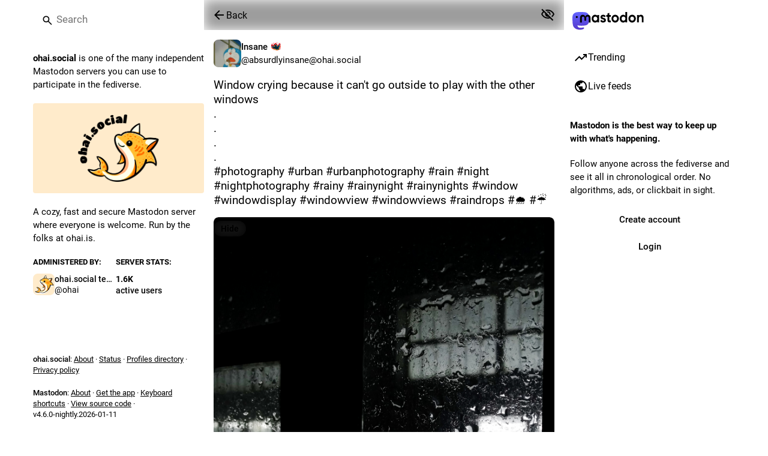

--- FILE ---
content_type: text/html; charset=utf-8
request_url: https://ohai.social/@absurdlyinsane/110859444163159739
body_size: 17628
content:
<!DOCTYPE html>
<html class="custom-scrollbars no-reduce-motion" data-contrast="auto" data-mode="auto" data-user-theme="system" lang="en">
<head>
<meta charset="utf-8">
<meta content="width=device-width, initial-scale=1, viewport-fit=cover" name="viewport">
<link href="https://files.ohai.social" rel="dns-prefetch">
<link href="/packs/assets/favicon-16x16-74JBPGmr.png" rel="icon" sizes="16x16" type="image/png">
<link href="/packs/assets/favicon-32x32-CiQz7Niw.png" rel="icon" sizes="32x32" type="image/png">
<link href="/packs/assets/favicon-48x48-DMnduFKh.png" rel="icon" sizes="48x48" type="image/png">
<link href="/packs/assets/apple-touch-icon-57x57-BsPGHSez.png" rel="apple-touch-icon" sizes="57x57">
<link href="/packs/assets/apple-touch-icon-60x60-CQE7yLDO.png" rel="apple-touch-icon" sizes="60x60">
<link href="/packs/assets/android-chrome-72x72-9LRpA3QN.png" rel="apple-touch-icon" sizes="72x72">
<link href="/packs/assets/apple-touch-icon-76x76-BPRp9FS0.png" rel="apple-touch-icon" sizes="76x76">
<link href="/packs/assets/apple-touch-icon-114x114-Ch7jwTNh.png" rel="apple-touch-icon" sizes="114x114">
<link href="/packs/assets/apple-touch-icon-120x120-W9xwzzUZ.png" rel="apple-touch-icon" sizes="120x120">
<link href="/packs/assets/android-chrome-144x144-D-ewI-KZ.png" rel="apple-touch-icon" sizes="144x144">
<link href="/packs/assets/apple-touch-icon-152x152-s3oy-zRw.png" rel="apple-touch-icon" sizes="152x152">
<link href="/packs/assets/apple-touch-icon-167x167-DdVi4pJj.png" rel="apple-touch-icon" sizes="167x167">
<link href="/packs/assets/apple-touch-icon-180x180-DSCV_HvQ.png" rel="apple-touch-icon" sizes="180x180">
<link href="/packs/assets/apple-touch-icon-1024x1024-B3Tu3EqI.png" rel="apple-touch-icon" sizes="1024x1024">
<link color="#6364FF" href="/packs/assets/logo-symbol-icon-BQIzGafT.svg" rel="mask-icon">
<link href="/manifest" rel="manifest">
<meta name="theme-color" content="#181820" media="(prefers-color-scheme: dark)"><meta name="theme-color" content="#ffffff" media="(prefers-color-scheme: light)">
<meta content="yes" name="mobile-web-app-capable">
<title>Insane :birdsite:: &quot;Window crying because it can&#39;t go outside to play…&quot; - ohai.social</title>
<link rel="stylesheet" crossorigin="anonymous" href="/packs/assets/themes/default-DJE_rhYV.css" integrity="sha384-+082ZyM7lgjr+oBU6cG1kII7xdkDxKWxh9Qw3hNJ7udOBM1utJruBw6tG8TtMt4A" media="not all and (prefers-color-scheme: dark)" /><link rel="stylesheet" crossorigin="anonymous" href="/packs/assets/themes/default-DJE_rhYV.css" integrity="sha384-+082ZyM7lgjr+oBU6cG1kII7xdkDxKWxh9Qw3hNJ7udOBM1utJruBw6tG8TtMt4A" media="(prefers-color-scheme: dark)" />


<script src="/packs/assets/polyfills-DX2HmA-9.js" crossorigin="anonymous" type="module" integrity="sha384-4qixuNF2oCT1pF/QG+tKj4GF4FV2x2WZjC7ck5aUe5WujOoRkNyj8kwTwGItOXzn"></script>
<link rel="stylesheet" crossorigin="anonymous" href="/packs/assets/inert-BcT9Trv6.css" integrity="sha384-3QhUaYdsaIWdZ6XozPhzMlN6z+GCcEG6AKW7NHAKsQfUxZuHG0j9yB5wH74CZvr3" media="all" id="inert-style" />
<script src="/packs/assets/common-BM46ylff.js" crossorigin="anonymous" integrity="sha384-YcAYTOwCPqlZdowoMD29MJCZOrQpajy++y5+9tUc1xtHqs4Fql3qO+1WkZnNBCq9" type="module"></script><link rel="modulepreload" href="/packs/index-BKeh2uv_.js" as="script" crossorigin="anonymous" integrity="sha384-g9icwIFrp+8jKgbeeDGyd9gyRjXM4+vzut2h12EH26oEpqJL92tziENAnDCtdZxx">
<link rel="modulepreload" href="/packs/intl/en-Cktd-kDj.js" as="script" crossorigin="anonymous" integrity="sha384-LUt1GiRTIZYt4AHc3+xaTvG8vbDHyC4WEhJfnIQTsyro2Oj0VAM1U+8Mat4XUUPC">

<meta content="dbN3LxEUd3wfuthYmX2Big==" name="style-nonce" nonce="dbN3LxEUd3wfuthYmX2Big==" property="csp-nonce">

<script type="application/ld+json">{"@context":"https://schema.org","@type":"SocialMediaPosting","url":"https://ohai.social/@absurdlyinsane/110859444163159739","datePublished":"2023-08-09T11:34:34Z","dateModified":"2023-08-11T12:52:18Z","author":{"@type":"Person","name":"Insane :birdsite:","alternateName":"absurdlyinsane@ohai.social","identifier":"absurdlyinsane@ohai.social","url":"https://ohai.social/@absurdlyinsane","interactionStatistic":[{"@type":"InteractionCounter","interactionType":"https://schema.org/FollowAction","userInteractionCount":9}]},"text":"\u003cp\u003eWindow crying because it can\u0026#39;t go outside to play with the other windows\u003cbr /\u003e.\u003cbr /\u003e.\u003cbr /\u003e.\u003cbr /\u003e.\u003cbr /\u003e\u003ca href=\"https://ohai.social/tags/photography\" class=\"mention hashtag\" rel=\"tag\"\u003e#\u003cspan\u003ephotography\u003c/span\u003e\u003c/a\u003e \u003ca href=\"https://ohai.social/tags/urban\" class=\"mention hashtag\" rel=\"tag\"\u003e#\u003cspan\u003eurban\u003c/span\u003e\u003c/a\u003e \u003ca href=\"https://ohai.social/tags/urbanphotography\" class=\"mention hashtag\" rel=\"tag\"\u003e#\u003cspan\u003eurbanphotography\u003c/span\u003e\u003c/a\u003e \u003ca href=\"https://ohai.social/tags/rain\" class=\"mention hashtag\" rel=\"tag\"\u003e#\u003cspan\u003erain\u003c/span\u003e\u003c/a\u003e \u003ca href=\"https://ohai.social/tags/night\" class=\"mention hashtag\" rel=\"tag\"\u003e#\u003cspan\u003enight\u003c/span\u003e\u003c/a\u003e \u003ca href=\"https://ohai.social/tags/nightphotography\" class=\"mention hashtag\" rel=\"tag\"\u003e#\u003cspan\u003enightphotography\u003c/span\u003e\u003c/a\u003e \u003ca href=\"https://ohai.social/tags/rainy\" class=\"mention hashtag\" rel=\"tag\"\u003e#\u003cspan\u003erainy\u003c/span\u003e\u003c/a\u003e \u003ca href=\"https://ohai.social/tags/rainynight\" class=\"mention hashtag\" rel=\"tag\"\u003e#\u003cspan\u003erainynight\u003c/span\u003e\u003c/a\u003e \u003ca href=\"https://ohai.social/tags/rainynights\" class=\"mention hashtag\" rel=\"tag\"\u003e#\u003cspan\u003erainynights\u003c/span\u003e\u003c/a\u003e \u003ca href=\"https://ohai.social/tags/window\" class=\"mention hashtag\" rel=\"tag\"\u003e#\u003cspan\u003ewindow\u003c/span\u003e\u003c/a\u003e \u003ca href=\"https://ohai.social/tags/windowdisplay\" class=\"mention hashtag\" rel=\"tag\"\u003e#\u003cspan\u003ewindowdisplay\u003c/span\u003e\u003c/a\u003e \u003ca href=\"https://ohai.social/tags/windowview\" class=\"mention hashtag\" rel=\"tag\"\u003e#\u003cspan\u003ewindowview\u003c/span\u003e\u003c/a\u003e \u003ca href=\"https://ohai.social/tags/windowviews\" class=\"mention hashtag\" rel=\"tag\"\u003e#\u003cspan\u003ewindowviews\u003c/span\u003e\u003c/a\u003e \u003ca href=\"https://ohai.social/tags/raindrops\" class=\"mention hashtag\" rel=\"tag\"\u003e#\u003cspan\u003eraindrops\u003c/span\u003e\u003c/a\u003e #🌧 #☔️\u003c/p\u003e","interactionStatistic":[{"@type":"InteractionCounter","interactionType":"https://schema.org/LikeAction","userInteractionCount":4},{"@type":"InteractionCounter","interactionType":"https://schema.org/ShareAction","userInteractionCount":0},{"@type":"InteractionCounter","interactionType":"https://schema.org/ReplyAction","userInteractionCount":0}],"image":[{"@type":"ImageObject","contentURL":"https://files.ohai.social/media_attachments/files/110/859/437/977/053/393/original/618126b082e0ab39.jpg","thumbnailURL":"https://files.ohai.social/media_attachments/files/110/859/437/977/053/393/small/618126b082e0ab39.jpg","description":"Raindrops on window glass at night."}]}</script>
<link href="https://ohai.social/api/oembed?format=json&amp;url=https%3A%2F%2Fohai.social%2F%40absurdlyinsane%2F110859444163159739" rel="alternate" type="application/json+oembed">
<link href="https://ohai.social/users/absurdlyinsane/statuses/110859444163159739" rel="alternate" type="application/activity+json">
<link href="https://ohai.social/users/absurdlyinsane/statuses/110859444163159739" rel="alternate" type="application/ld+json; profile=&quot;https://www.w3.org/ns/activitystreams&quot;">
<meta content="ohai.social" property="og:site_name">
<meta content="article" property="og:type">
<meta content="Insane :birdsite: (@absurdlyinsane@ohai.social)" property="og:title">
<meta content="https://ohai.social/@absurdlyinsane/110859444163159739" property="og:url">
<meta content="2023-08-09T11:34:34Z" property="og:published_time">
<meta content="en" property="og:locale">
<meta content="absurdlyinsane@ohai.social" property="profile:username">
<meta content="Attached: 1 image

Window crying because it can&#39;t go outside to play with the other windows
.
.
.
.
#photography #urban #urbanphotography #rain #night #nightphotography #rainy #rainynight #rainynights #window #windowdisplay #windowview #windowviews #raindrops #🌧 #☔️" name="description">
<meta content="Attached: 1 image

Window crying because it can&#39;t go outside to play with the other windows
.
.
.
.
#photography #urban #urbanphotography #rain #night #nightphotography #rainy #rainynight #rainynights #window #windowdisplay #windowview #windowviews #raindrops #🌧 #☔️" property="og:description">

<meta content="https://files.ohai.social/media_attachments/files/110/859/437/977/053/393/original/618126b082e0ab39.jpg" property="og:image">
<meta content="image/jpeg" property="og:image:type">
<meta content="2494" property="og:image:width">
<meta content="3325" property="og:image:height">
<meta content="Raindrops on window glass at night." property="og:image:alt">
<meta content="summary_large_image" property="twitter:card">

<meta content="BP1WBBqQJs2b-ZNj9mr5Lr0gr-IDQZkEf6q7OcM8F3o14cFcv1PdDeq3iW5Jf-4RcPY4UMfSTJgTR5vqviSWvBk=" name="applicationServerKey">
<script id="initial-state" type="application/json">{"meta":{"access_token":null,"activity_api_enabled":true,"admin":null,"domain":"ohai.social","limited_federation_mode":false,"locale":"en","mascot":null,"profile_directory":true,"registrations_open":true,"repository":"mastodon/mastodon","search_enabled":true,"single_user_mode":false,"source_url":"https://github.com/mastodon/mastodon","sso_redirect":null,"status_page_url":"https://status.ohai.is","streaming_api_base_url":"wss://ohai.social","title":"ohai.social","landing_page":"trends","trends_enabled":true,"version":"4.6.0-nightly.2026-01-11","terms_of_service_enabled":false,"local_live_feed_access":"public","remote_live_feed_access":"public","local_topic_feed_access":"public","remote_topic_feed_access":"public","auto_play_gif":null,"display_media":null,"reduce_motion":null,"use_blurhash":null},"compose":{"text":""},"accounts":{},"media_attachments":{"accept_content_types":[".jpg",".jpeg",".png",".gif",".webp",".heic",".heif",".avif",".webm",".mp4",".m4v",".mov",".ogg",".oga",".mp3",".wav",".flac",".opus",".aac",".m4a",".3gp",".wma","image/jpeg","image/png","image/gif","image/heic","image/heif","image/webp","image/avif","video/webm","video/mp4","video/quicktime","video/ogg","audio/wave","audio/wav","audio/x-wav","audio/x-pn-wave","audio/vnd.wave","audio/ogg","audio/vorbis","audio/mpeg","audio/mp3","audio/webm","audio/flac","audio/aac","audio/m4a","audio/x-m4a","audio/mp4","audio/3gpp","video/x-ms-asf"]},"settings":{},"languages":[["aa","Afar","Afaraf"],["ab","Abkhaz","аҧсуа бызшәа"],["ae","Avestan","avesta"],["af","Afrikaans","Afrikaans"],["ak","Akan","Akan"],["am","Amharic","አማርኛ"],["an","Aragonese","aragonés"],["ar","Arabic","اللغة العربية"],["as","Assamese","অসমীয়া"],["av","Avaric","авар мацӀ"],["ay","Aymara","aymar aru"],["az","Azerbaijani","azərbaycan dili"],["ba","Bashkir","башҡорт теле"],["be","Belarusian","беларуская мова"],["bg","Bulgarian","български език"],["bh","Bihari","भोजपुरी"],["bi","Bislama","Bislama"],["bm","Bambara","bamanankan"],["bn","Bengali","বাংলা"],["bo","Tibetan","བོད་ཡིག"],["br","Breton","brezhoneg"],["bs","Bosnian","bosanski jezik"],["ca","Catalan","Català"],["ce","Chechen","нохчийн мотт"],["ch","Chamorro","Chamoru"],["co","Corsican","corsu"],["cr","Cree","ᓀᐦᐃᔭᐍᐏᐣ"],["cs","Czech","čeština"],["cu","Old Church Slavonic","ѩзыкъ словѣньскъ"],["cv","Chuvash","чӑваш чӗлхи"],["cy","Welsh","Cymraeg"],["da","Danish","dansk"],["de","German","Deutsch"],["dv","Divehi","ދިވެހި"],["dz","Dzongkha","རྫོང་ཁ"],["ee","Ewe","Eʋegbe"],["el","Greek","Ελληνικά"],["en","English","English"],["eo","Esperanto","Esperanto"],["es","Spanish","Español"],["et","Estonian","eesti"],["eu","Basque","euskara"],["fa","Persian","فارسی"],["ff","Fula","Fulfulde"],["fi","Finnish","suomi"],["fj","Fijian","Vakaviti"],["fo","Faroese","føroyskt"],["fr","French","Français"],["fy","Western Frisian","Frysk"],["ga","Irish","Gaeilge"],["gd","Scottish Gaelic","Gàidhlig"],["gl","Galician","galego"],["gu","Gujarati","ગુજરાતી"],["gv","Manx","Gaelg"],["ha","Hausa","هَوُسَ"],["he","Hebrew","עברית"],["hi","Hindi","हिन्दी"],["ho","Hiri Motu","Hiri Motu"],["hr","Croatian","Hrvatski"],["ht","Haitian","Kreyòl ayisyen"],["hu","Hungarian","magyar"],["hy","Armenian","Հայերեն"],["hz","Herero","Otjiherero"],["ia","Interlingua","Interlingua"],["id","Indonesian","Bahasa Indonesia"],["ie","Interlingue","Interlingue"],["ig","Igbo","Asụsụ Igbo"],["ii","Nuosu","ꆈꌠ꒿ Nuosuhxop"],["ik","Inupiaq","Iñupiaq"],["io","Ido","Ido"],["is","Icelandic","Íslenska"],["it","Italian","Italiano"],["iu","Inuktitut","ᐃᓄᒃᑎᑐᑦ"],["ja","Japanese","日本語"],["jv","Javanese","basa Jawa"],["ka","Georgian","ქართული"],["kg","Kongo","Kikongo"],["ki","Kikuyu","Gĩkũyũ"],["kj","Kwanyama","Kuanyama"],["kk","Kazakh","қазақ тілі"],["kl","Kalaallisut","kalaallisut"],["km","Khmer","ខេមរភាសា"],["kn","Kannada","ಕನ್ನಡ"],["ko","Korean","한국어"],["kr","Kanuri","Kanuri"],["ks","Kashmiri","कश्मीरी"],["ku","Kurmanji (Kurdish)","Kurmancî"],["kv","Komi","коми кыв"],["kw","Cornish","Kernewek"],["ky","Kyrgyz","Кыргызча"],["la","Latin","latine"],["lb","Luxembourgish","Lëtzebuergesch"],["lg","Ganda","Luganda"],["li","Limburgish","Limburgs"],["ln","Lingala","Lingála"],["lo","Lao","ລາວ"],["lt","Lithuanian","lietuvių kalba"],["lu","Luba-Katanga","Tshiluba"],["lv","Latvian","Latviski"],["mg","Malagasy","fiteny malagasy"],["mh","Marshallese","Kajin M̧ajeļ"],["mi","Māori","te reo Māori"],["mk","Macedonian","македонски јазик"],["ml","Malayalam","മലയാളം"],["mn","Mongolian","Монгол хэл"],["mn-Mong","Traditional Mongolian","ᠮᠣᠩᠭᠣᠯ ᠬᠡᠯᠡ"],["mr","Marathi","मराठी"],["ms","Malay","Bahasa Melayu"],["ms-Arab","Jawi Malay","بهاس ملايو"],["mt","Maltese","Malti"],["my","Burmese","ဗမာစာ"],["na","Nauru","Ekakairũ Naoero"],["nb","Norwegian Bokmål","Norsk bokmål"],["nd","Northern Ndebele","isiNdebele"],["ne","Nepali","नेपाली"],["ng","Ndonga","Owambo"],["nl","Dutch","Nederlands"],["nn","Norwegian Nynorsk","Norsk Nynorsk"],["no","Norwegian","Norsk"],["nr","Southern Ndebele","isiNdebele"],["nv","Navajo","Diné bizaad"],["ny","Chichewa","chiCheŵa"],["oc","Occitan","occitan"],["oj","Ojibwe","ᐊᓂᔑᓈᐯᒧᐎᓐ"],["om","Oromo","Afaan Oromoo"],["or","Oriya","ଓଡ଼ିଆ"],["os","Ossetian","ирон æвзаг"],["pa","Punjabi","ਪੰਜਾਬੀ"],["pi","Pāli","पाऴि"],["pl","Polish","Polski"],["ps","Pashto","پښتو"],["pt","Portuguese","Português"],["qu","Quechua","Runa Simi"],["rm","Romansh","rumantsch grischun"],["rn","Kirundi","Ikirundi"],["ro","Romanian","Română"],["ru","Russian","Русский"],["rw","Kinyarwanda","Ikinyarwanda"],["sa","Sanskrit","संस्कृतम्"],["sc","Sardinian","sardu"],["sd","Sindhi","सिन्धी"],["se","Northern Sami","Davvisámegiella"],["sg","Sango","yângâ tî sängö"],["si","Sinhala","සිංහල"],["sk","Slovak","slovenčina"],["sl","Slovenian","slovenščina"],["sn","Shona","chiShona"],["so","Somali","Soomaaliga"],["sq","Albanian","Shqip"],["sr","Serbian","српски језик"],["ss","Swati","SiSwati"],["st","Southern Sotho","Sesotho"],["su","Sundanese","Basa Sunda"],["sv","Swedish","Svenska"],["sw","Swahili","Kiswahili"],["ta","Tamil","தமிழ்"],["te","Telugu","తెలుగు"],["tg","Tajik","тоҷикӣ"],["th","Thai","ไทย"],["ti","Tigrinya","ትግርኛ"],["tk","Turkmen","Türkmen"],["tl","Tagalog","Tagalog"],["tn","Tswana","Setswana"],["to","Tonga","faka Tonga"],["tr","Turkish","Türkçe"],["ts","Tsonga","Xitsonga"],["tt","Tatar","татар теле"],["tw","Twi","Twi"],["ty","Tahitian","Reo Tahiti"],["ug","Uyghur","ئۇيغۇرچە‎"],["uk","Ukrainian","Українська"],["ur","Urdu","اردو"],["uz","Uzbek","Ўзбек"],["ve","Venda","Tshivenḓa"],["vi","Vietnamese","Tiếng Việt"],["vo","Volapük","Volapük"],["wa","Walloon","walon"],["wo","Wolof","Wollof"],["xh","Xhosa","isiXhosa"],["yi","Yiddish","ייִדיש"],["yo","Yoruba","Yorùbá"],["za","Zhuang","Saɯ cueŋƅ"],["zh","Chinese","中文"],["zu","Zulu","isiZulu"],["zh-CN","Chinese (China)","简体中文"],["zh-HK","Chinese (Hong Kong)","繁體中文（香港）"],["zh-TW","Chinese (Taiwan)","繁體中文（臺灣）"],["zh-YUE","Cantonese","廣東話"],["ast","Asturian","Asturianu"],["chr","Cherokee","ᏣᎳᎩ ᎦᏬᏂᎯᏍᏗ"],["ckb","Sorani (Kurdish)","سۆرانی"],["cnr","Montenegrin","crnogorski"],["csb","Kashubian","Kaszëbsczi"],["gsw","Swiss German","Schwiizertütsch"],["jbo","Lojban","la .lojban."],["kab","Kabyle","Taqbaylit"],["ldn","Láadan","Láadan"],["lfn","Lingua Franca Nova","lingua franca nova"],["moh","Mohawk","Kanienʼkéha"],["nds","Low German","Plattdüütsch"],["pdc","Pennsylvania Dutch","Pennsilfaani-Deitsch"],["sco","Scots","Scots"],["sma","Southern Sami","Åarjelsaemien Gïele"],["smj","Lule Sami","Julevsámegiella"],["szl","Silesian","ślůnsko godka"],["tok","Toki Pona","toki pona"],["vai","Vai","ꕙꔤ"],["xal","Kalmyk","Хальмг келн"],["zba","Balaibalan","باليبلن"],["zgh","Standard Moroccan Tamazight","ⵜⴰⵎⴰⵣⵉⵖⵜ"]],"features":["modern_emojis","wrapstodon"],"push_subscription":null,"role":null}</script>
<script src="/packs/assets/application-D6gYzwQk.js" crossorigin="anonymous" integrity="sha384-9GCoeekmTIXn0pcqhGKbJXW38+qsmo4gkBvvY5jR1IrDw14R8jc33+mRKPu7VrsC" type="module"></script><link rel="modulepreload" href="/packs/index-CRvmqMsX.js" as="script" crossorigin="anonymous" integrity="sha384-AfC14KaS07OJsih3QY24+dH55SG//sokIIGDVBv4XcFqUI5GLwvOshFS1z86anoU"><link rel="modulepreload" href="/packs/load_locale-JRYWRkEu.js" as="script" crossorigin="anonymous" integrity="sha384-fcIJeX3e8uadIFw+4+OF+d9AOjxKHs+O2eugxqaLWCwnt4vJT6uWZrodzvFALYRJ"><link rel="modulepreload" href="/packs/client-BVLql31A.js" as="script" crossorigin="anonymous" integrity="sha384-jgIpImmf/qVU7JnxDAmxD/fuo1Aa2nWQH4o/G7b4hZrWNv3l59/5Yq/oIj69RDFN"><link rel="modulepreload" href="/packs/poll-DhgBNq-n.js" as="script" crossorigin="anonymous" integrity="sha384-oGqROLwSpewSlWLLOQPIBLznFMmVh8Uf2enykkb9jo9DaOJDZ0GBakDwsWgwz6Fa"><link rel="modulepreload" href="/packs/Helmet-2t1Lh997.js" as="script" crossorigin="anonymous" integrity="sha384-pSvm7WEjHOZADYgYlncSfZbRcQ98zubw+YmY/AsF7sPMyuBsNtcc3dsqJJIG8cFv"><link rel="modulepreload" href="/packs/streaming-BEdqDUpS.js" as="script" crossorigin="anonymous" integrity="sha384-23wIUWWRsdVwzfJCCS+f/ggmo9urNXboMy81vnnrKxaXplLn6Poq9oaCk5kUk8gR"><link rel="modulepreload" href="/packs/message-CzG3CINb.js" as="script" crossorigin="anonymous" integrity="sha384-EFZCpXMdeGrUOsDlJeukQ4w2lFiQP6n/GBkpau0mdxVQLw7DkNspH2PdG4PTjHC0"><link rel="modulepreload" href="/packs/index-HNXFfNAP.js" as="script" crossorigin="anonymous" integrity="sha384-/J8Q6IKmGO0elQVQW5MQJVhHdBEEZIxnyH5TPLis6gxh9J3rcgQZFdmroD3NLL2h"><link rel="modulepreload" href="/packs/onboarding-DBePkDi8.js" as="script" crossorigin="anonymous" integrity="sha384-8njvocak34XGEg1GEJ0/Byy6qMfH8cSoWFk8atqR5y0R3Fqb675r1EHIsa9+gckU"><link rel="modulepreload" href="/packs/modal_container-DSBVl2jq.js" as="script" crossorigin="anonymous" integrity="sha384-XTJ34a+WCMs8W4gYPiqSd+FzQXZvgNzJiaza0DREMTNgMt1VybZNMGLr0Vc1FJ3Y"><link rel="modulepreload" href="/packs/status_quoted-DtV3Ioqz.js" as="script" crossorigin="anonymous" integrity="sha384-8K5I0CwG+ARnkH1JFDz3hD8GyPoiCVMYUX9uSj1ORuFjs3ql2BUrV6JoF+tm1nBn"><link rel="modulepreload" href="/packs/short_number-DesFtDva.js" as="script" crossorigin="anonymous" integrity="sha384-y0YDPxvG2ehdc2aKNBCzP59ypc2fUlO23Wldejnzg3BgFuTdTaDr/mDZQax2hN/B"><link rel="modulepreload" href="/packs/familiar_followers-bLdI4ATi.js" as="script" crossorigin="anonymous" integrity="sha384-90b21gSg9qAU1Q1kWgPv1q/vgtjwse6RHfooSfUWsluV9TJnwQ8Sd9CRErstnCax"><link rel="modulepreload" href="/packs/avatar_group-BpjHn2Lh.js" as="script" crossorigin="anonymous" integrity="sha384-xiIVlddvk+CyzJEHLOBvFqhjMI3fxPdSZzjV9Q7rGt/xRki2Upd0jih8jVsXTg9z"><link rel="modulepreload" href="/packs/counters-M-fwd-J0.js" as="script" crossorigin="anonymous" integrity="sha384-zB0bc3fZR53tNU9HQICLPq73Jb2GPPgdPxr7TSZXH1Q9vxD9xdYm4es8/hPq+DtB"><link rel="modulepreload" href="/packs/follow_button-DWV0pJz8.js" as="script" crossorigin="anonymous" integrity="sha384-vwR/QX4tLQxRccCObxwbyST3a66JoDFZeXFciABUjCz5ehv/0xtkxLhBOYhwjrU0"><link rel="modulepreload" href="/packs/useTimeout-COLZc7C3.js" as="script" crossorigin="anonymous" integrity="sha384-Eo/3L7YsH02GYvTyIzx8dWbgIkcq5X2q2DhgmW9kvF5bjUjFAGI17TFQIcQwnNMn"><link rel="modulepreload" href="/packs/audio-index-CCjMTeD0.js" as="script" crossorigin="anonymous" integrity="sha384-1DmC+HLNxb2VQbpMIh3wYs2PDxJzdOpv/uKwRlpQFNyZWMu2L1128ogObwvlLJ23"><link rel="modulepreload" href="/packs/index-BI5wpsdq.js" as="script" crossorigin="anonymous" integrity="sha384-X09etwMgtuaFV17j9j5HgEdwCcfxPGrTrpZNAQn1Q1iOpgzk7TQbxta3AJsjkG3j"><link rel="modulepreload" href="/packs/media_modal-q3OEE38G.js" as="script" crossorigin="anonymous" integrity="sha384-RU74u7CHVWcCY7+81dNOi/dGM13vBJOCSIJAn1SrqugwgksMk2pryzs82Hd23PVy"><link rel="modulepreload" href="/packs/close-CmMEHvuZ.js" as="script" crossorigin="anonymous" integrity="sha384-DN7aTRumIRhkxNV3xLOJ8qXQpQy9mi844azRxIJLZnsPFDf21MrmrDNqblnE794Q"><link rel="modulepreload" href="/packs/bundle_column_error-B1wl3cVh.js" as="script" crossorigin="anonymous" integrity="sha384-lkITlDnG1i28LCF52FV3KKjsFcC8iiZpsHFXZyOzBTDMIHa/ySwtU7SJzuMGbtKA"><link rel="modulepreload" href="/packs/navigation_bar-tvBU35Iy.js" as="script" crossorigin="anonymous" integrity="sha384-MK8XtVUlTj9FcSekHUQ6NXLfBTjuocrlddj9BZ9cH1XekwxbooLJy3nFUk+LZbRi"><link rel="modulepreload" href="/packs/scroll-BygYx8ga.js" as="script" crossorigin="anonymous" integrity="sha384-jIZOX3+fCnbj97stw4XNycf0ur8+QQ918rmIdhs0BF/k3eiL1jwTf6L4DbvbAk+I"><link rel="modulepreload" href="/packs/column_header-7NNfKFUF.js" as="script" crossorigin="anonymous" integrity="sha384-cqlV/tMZJ2sCje3e7u6ulrrPp4NC99mLBuJzfd+vzNSSRbNnDqhVTxzQd3ueXvdx"><link rel="modulepreload" href="/packs/column-Dqj1xNII.js" as="script" crossorigin="anonymous" integrity="sha384-25iUgQepoQsH3GSS+DRfH3lPq0h3ybInhGIICLDG08G+xkvjVXgNa3Q8vrGEeCkV"><link rel="modulepreload" href="/packs/index-DXGuxMQK.js" as="script" crossorigin="anonymous" integrity="sha384-f0L+ppcE3nLqV1u52SqvHuBp5FNNVB9rHn4dI/uOY6VmoNKjmeauZ8CA4ZFRqvCM"><link rel="modulepreload" href="/packs/server_hero_image-Dx8mqEqd.js" as="script" crossorigin="anonymous" integrity="sha384-aqgoyZlvRaxAhzeBIYHHLzThfcyKOJzIo0B8MZidt90+hTsISHIaTXQNkVczsq95"><link rel="modulepreload" href="/packs/skeleton-CsxIDQxe.js" as="script" crossorigin="anonymous" integrity="sha384-aULPHnmKzn2Ge13/YAVYbMzOwqHdJHZQXGki+hz7yWv6A1mN7y+QcBYmGuquR8GA"><link rel="modulepreload" href="/packs/search-Rh86jPci.js" as="script" crossorigin="anonymous" integrity="sha384-U6vDJIEH52/nNavWdftyqckKxcA/08XL6H72SrE3oM5lsc4RmqbfutJsxggTJCx0"><link rel="modulepreload" href="/packs/compose_form_container-B6flvDVK.js" as="script" crossorigin="anonymous" integrity="sha384-cvwYUz0333iaEZY4SA1VZ2IhI0sIkyxrRo17qyZ1TxH5RrQIyE+tfKEsEDOOdyjW"><link rel="modulepreload" href="/packs/link_footer-DC4h2vlC.js" as="script" crossorigin="anonymous" integrity="sha384-RJ9iB3a/koxDHL71BYQkgcdzTpbXmpO3nuzM6DH8qcfJW/kEchMr/O4bkgfkXrwk"><link rel="modulepreload" href="/packs/index-BTwICGBr.js" as="script" crossorigin="anonymous" integrity="sha384-56ABTgZqXaIAorJ1UfF/aoMaWPSwFsZH6c9LtiqwihqpZrmXVJDylBV34I3tkJMS"><link rel="modulepreload" href="/packs/intl_provider-Cz2tnRh-.js" as="script" crossorigin="anonymous" integrity="sha384-t1vyyof3RXB1Xn48TSJMSXtuFZGl+4At+Kb6I3jOik0tnQnqgztaXG5WumEmTQnp"><link rel="modulepreload" href="/packs/scroll_context-tcgmA9__.js" as="script" crossorigin="anonymous" integrity="sha384-uvafSnWn2WAuApVdH0JfdWankNCL4qWThomRRzt1o8Wq+j33lVmW/l/A8QOKtbEy"><link rel="modulepreload" href="/packs/ready-DpOgoWSg.js" as="script" crossorigin="anonymous" integrity="sha384-22hVUedg0ViqHBSq0xZOejCiuRf00gNIUPOuN3DqhipWYIaGi2H3wdFJxpJo3ZRJ"><link rel="modulepreload" href="/packs/relative_timestamp-CfhbeL2j.js" as="script" crossorigin="anonymous" integrity="sha384-Mq1yctSZJmGlz0zG+pkDTdNiPiKGmy+5+bIAvmalm5/QQhoZKiJLOuoS2o8B1D3o"><link rel="modulepreload" href="/packs/index-DUY7J2K7.js" as="script" crossorigin="anonymous" integrity="sha384-AA2upUZgniO0wHTCPjsggtFkY6+fuxT9VmGm0pQo/HYjHU7u43FDMV9f3fXq1/Lj"><link rel="modulepreload" href="/packs/api-BfAyAiTD.js" as="script" crossorigin="anonymous" integrity="sha384-K4DkXROiyAHBGlAy8iVOBoAOCj3cittOYl3r8hktks1IRVzkN7kRiy1poNb/62H8"><link rel="modulepreload" href="/packs/index-C_CZJOIf.js" as="script" crossorigin="anonymous" integrity="sha384-mxNHSJ+DrpfDKtbhgtc8u3pFTcaNmg9qikznprdLWKnXTEEyKNVwGoEACK4XLd6V"><link rel="modulepreload" href="/packs/index-ClLGc9T3.js" as="script" crossorigin="anonymous" integrity="sha384-N0KaXL0qKNS+kKG3yweu8ima4vZw/FizuWkuojEZO9koPU/FkODrgodGszDXFSZ0"><link rel="modulepreload" href="/packs/react-textarea-autosize.browser.esm-lWFWjKGD.js" as="script" crossorigin="anonymous" integrity="sha384-rkZYlobfGaO98KN1biCDdRezKupEqVXJ5VlU00DZQOKTGvDDhxXDS1XmhgyLKEnY"><link rel="modulepreload" href="/packs/use-isomorphic-layout-effect.browser.esm-Bs02Aj13.js" as="script" crossorigin="anonymous" integrity="sha384-6PFPFiBDx7p2W4ggUuyLIj6CQSCqoKFc2R2Zte66DkWUI2XjvMQDyhP8nJUfe00W"><link rel="modulepreload" href="/packs/useSelectableClick-DtMUiT1A.js" as="script" crossorigin="anonymous" integrity="sha384-DFjfRKtry5IgTXn/2a8BxGpltiYUvMetus4hjKLH+U+VDQD4BwnWyLSHs4kFdqoK"><link rel="modulepreload" href="/packs/embedded_status-oxL3ERbc.js" as="script" crossorigin="anonymous" integrity="sha384-QCucZ8k/E8o8my3iXN3d13WJXcEOWOIgY75verKrlXCHZHegPQkt5QKqKBkRbTcE"><link rel="modulepreload" href="/packs/embedded_status_content-DHOn8vDS.js" as="script" crossorigin="anonymous" integrity="sha384-+goQmcH5nq6UC0LtMmksqNnpl0Wi+1yZ7hWGF6tiwDTpMV1BgWBjHqAkT9x+8Gg/"><link rel="modulepreload" href="/packs/gif-BaEykmOF.js" as="script" crossorigin="anonymous" integrity="sha384-by/IJvTEYv7lkf92VZCUkSLY5nlo12b0uyF6c/NYD1Y4i+2jIAtSjP0jX6h+Ib5V"><link rel="modulepreload" href="/packs/unfold_more-BBJXxP-7.js" as="script" crossorigin="anonymous" integrity="sha384-hTzx5UpvcWUo8LPdw2/euL8D4iQObvgEDzLIg1znCAKJPUEY5N5pe/WaQor9MpI/"><link rel="modulepreload" href="/packs/dropdown_selector--qNNyXZc.js" as="script" crossorigin="anonymous" integrity="sha384-6+rETSt087NG5duGGmSoAK26ktW1iBpgdv/MfS1CjSRjASoxskgYdk4wiVnZf3ET"><link rel="modulepreload" href="/packs/info-3hxAmYMY.js" as="script" crossorigin="anonymous" integrity="sha384-80lJIJhbKvmpxboMUaEMz6J1tkKNzK9h7WX5pHUeZcN3s9sfM3TUubbCJs8437i4"><link rel="modulepreload" href="/packs/numbers-BLyy7tyF.js" as="script" crossorigin="anonymous" integrity="sha384-cq6MiPGwO6bw4zSmQ5ZiG9fD+AXZVyalfRjO/t8k/oHS3EAnl8Oj3e3OfsA+sQBr"><link rel="modulepreload" href="/packs/visualizer-DZdkjSON.js" as="script" crossorigin="anonymous" integrity="sha384-mtEDBEzCENMtw//D1NBmH207dQDCwnqBbVvzLhos+F71vktyrdISJG2JAMy0bdYJ"><link rel="modulepreload" href="/packs/fullscreen-BoSaMVWo.js" as="script" crossorigin="anonymous" integrity="sha384-J+d1oGbc3OzezOHCc+FVNIqGoL7SHHUPnvLDdqAQu8N3lt5rX+2afk2/48CcbppN"><link rel="modulepreload" href="/packs/use-gesture-react.esm-DyiX686E.js" as="script" crossorigin="anonymous" integrity="sha384-kdxZ6EX1lTXOLcxA/f5bE/uvp8uD5dpFN/Ui6aEnjmvwLOwnxNGTX6gKVUo7l5fr"><link rel="modulepreload" href="/packs/chevron_left-DfWK0N1N.js" as="script" crossorigin="anonymous" integrity="sha384-UPMR9X/vxAf0t8omXw4mIFeY0OBhT3cQgTiikDTh91EoZuofo4H/D3guIM7YaBgl"><link rel="modulepreload" href="/packs/add-DgcQ8spg.js" as="script" crossorigin="anonymous" integrity="sha384-TqD71gW15KGHdwCr7epjOXgtyCrwnVVFM4kr467JpQEbvX0l29t+ftIVgNGSsx2h"><link rel="modulepreload" href="/packs/home-fill-BQ0kzA_f.js" as="script" crossorigin="anonymous" integrity="sha384-meWnsaD9EI68LKqpg412WBFgX4vMFYQ5bnmExEG9bj5tMrN6wOBsRirKH6Y/Fh/p"><link rel="modulepreload" href="/packs/settings-DcsUB7-P.js" as="script" crossorigin="anonymous" integrity="sha384-FKzyq6MCOAHsvW4LQ9DI5y6CIRCdd2ZzzeBkJjtUlj7ZAjwdZtW/vnVxbDlz9832"><link rel="modulepreload" href="/packs/notifications-CYZxyKEJ.js" as="script" crossorigin="anonymous" integrity="sha384-hZtrYm3aXE+zcH0nThqs3Tzz/1KvyzBFq34xi2x2WdEWjiIGEXDbLgqQRexQeSJh"><link rel="modulepreload" href="/packs/notifications-MppM2Z6t.js" as="script" crossorigin="anonymous" integrity="sha384-NUei2tBib6G/uE4tbOiy5RLwNHEov5yhZ4J2/7ytb9DLLlZJdXdm4f5lrc8SzHaa"><link rel="modulepreload" href="/packs/hashtags-BTGGmrsV.js" as="script" crossorigin="anonymous" integrity="sha384-2hSh1MwRgZ3GD289svqeVxdRkoPQ8mldCb9IPYJO0R37oG60tlkT/YtBNFmfl/HG"><link rel="modulepreload" href="/packs/icon_with_badge-w3xsS4FF.js" as="script" crossorigin="anonymous" integrity="sha384-SCerWS1BdnS/k1fdFxM9S1HuRP5HwOcLunciJFcYl/v6seTJiTU++xgYi7k6P36r"><link rel="modulepreload" href="/packs/verified_badge-iej_MhSw.js" as="script" crossorigin="anonymous" integrity="sha384-sBMiy7cCbHqcJQFoYvY0aP7OHbvfmLNW+h+/2n0QSqftZVgy//2r8byVKY7QO/U5"><link rel="modulepreload" href="/packs/check_box-DgYUWBbF.js" as="script" crossorigin="anonymous" integrity="sha384-i7Mnctu13roYmuPkWFbPTmnyBsOk9PEDKCB+qAclHvwc5b1FdclDeJXpZ0WSjdIA"><link rel="modulepreload" href="/packs/done-B6Bc5IJ5.js" as="script" crossorigin="anonymous" integrity="sha384-mZKmpKV5MPOpBmcHGhqy2iZSeIM7lG5HmcwyESelKdA89wVjkLL9u9aGe6pNPHwm"><link rel="modulepreload" href="/packs/emoji_picker_dropdown_container-DwRas_4v.js" as="script" crossorigin="anonymous" integrity="sha384-MUxg5W6jJ4dbGP/1SOz6ZsaBJh3smit3BsVB2yu2GLxWaq8EV0GzqEKur3A8F75P"><link rel="modulepreload" href="/packs/fuzzysort-D5GkyM5m.js" as="script" crossorigin="anonymous" integrity="sha384-34LJDh8xCPvoGkit8znNw04TRvuMt2xZZwf0nUBYzFh+W6LxFGuJPfeDmYhAX1Q4"><link rel="modulepreload" href="/packs/utilities.esm-TLDwwaKg.js" as="script" crossorigin="anonymous" integrity="sha384-ODy6xaKSHi90Ri6Tfh7xRIHU/zfsUVwJWN/6D7HL2+tX3l2z67+zikjxqV82zvkS"><link rel="modulepreload" href="/packs/edit-D3Obh9QK.js" as="script" crossorigin="anonymous" integrity="sha384-Fqyw/QKqmE767NXAMoF+BHWiKdJ5oQQNOOsjoAB1/pTLe0eVf+sG70RFCwSF0mct"><link rel="modulepreload" href="/packs/bookmarks-fill-DL9VgGfG.js" as="script" crossorigin="anonymous" integrity="sha384-QBqqW0UIvXQpIPO2UfMvP2A9KH3TpdUfBnvuNq3HNlXQ55hpPV4+tISZTyS1Nc5M"><link rel="modulepreload" href="/packs/person_add-fill-C6g1sZU0.js" as="script" crossorigin="anonymous" integrity="sha384-vxQyX294wkSHWlTWL3b3fhoTbhCw7SFjhU4R5QNhChobv0/1vTL1JPndtmTow56e"><link rel="modulepreload" href="/packs/person_add-oJ7DvvXA.js" as="script" crossorigin="anonymous" integrity="sha384-fWkQQgEyAjvzNASW5NWEX8JUo3/x9SznnGPMHa1/Jd0VZ1wBWCfcddN8YEV6gLLR"><link rel="modulepreload" href="/packs/trending_up-BZx6-ry7.js" as="script" crossorigin="anonymous" integrity="sha384-WijKsTFJZcJ0r1JWR9BL48b5ycvwywpDz8fLYV8kNXsmYZHuhyM98CLX8qcJ5fCP"><link rel="modulepreload" href="/packs/index.module-Cn9ttUNP.js" as="script" crossorigin="anonymous" integrity="sha384-hfJcnfiui71yVD4OJBeMmZK9QP2YQrJ/GievHNyurFGmcIXwzKO4RQbbn8noLAF2"><link rel="modulepreload" href="/packs/tag-DqUOYez6.js" as="script" crossorigin="anonymous" integrity="sha384-ioIDUQ9uYAzi7szURhaJCVwZhi+VYI5llm8gdViMrtgpDw1QXrQbdLdj8/6Fs5T9"><link rel="modulepreload" href="/packs/list_alt-CjSIEV1Q.js" as="script" crossorigin="anonymous" integrity="sha384-nhPNA12rklgkZ/VYL13K7XVYDr4dDKBDNs8l1+jOzgEqPZyKj6LALcSbqDiWKIhW"><link rel="modulepreload" href="/packs/lists-jUMGw56D.js" as="script" crossorigin="anonymous" integrity="sha384-DbRil8+C2g0wtAhRXMPDOfMxdKDxl0AvOQNtIjWkyAsQSfN+rQ8JcBYsseDQ2ZoT"><link rel="modulepreload" href="/packs/hashtag-DqSxDsWH.js" as="script" crossorigin="anonymous" integrity="sha384-Q++krzvnQAX7vEJk9jdWppd40/Q3qPmy6TCxawBjnG7AIhkaNFd++zBXLHzGP1sO"><link rel="modulepreload" href="/packs/index-Bs4iX556.js" as="script" crossorigin="anonymous" integrity="sha384-guSeBtvJpZsd67y7zg8JmkjOoSfdV5KoyMejVbY1o1NOjdQlDGHYQGm1KPCHonHN"><link rel="stylesheet" crossorigin="anonymous" href="/packs/assets/status_quoted-BaLPn7qW.css" integrity="sha384-QjVZFmiWsaPUNFSMGrLB2evHpPx6TRe+Iu7u3nKrtmfgJzm3T+Orr4o43FlsfzoI" media="screen" /><link rel="stylesheet" crossorigin="anonymous" href="/packs/assets/compose_form_container-D8HBmaSh.css" integrity="sha384-hjY308WloggahHkay1PearY31vO6kJkmW/gx9OD03gb7OE549JNJTylIBwNGUFED" media="screen" /><link rel="stylesheet" crossorigin="anonymous" href="/packs/assets/index-oEzI-wbg.css" integrity="sha384-uW7Jc/UVO4aLpi/hsXqKhaYvkIP2p178oLDr4dHShNVdtqn7GsMrdcxxhM9by3lf" media="screen" />

</head>
<body class="app-body">
<div class="notranslate app-holder" data-props="{&quot;locale&quot;:&quot;en&quot;}" id="mastodon">
<noscript>
<img alt="Mastodon" src="/packs/assets/logo-DXQkHAe5.svg" />
<div>
To use the Mastodon web application, please enable JavaScript. Alternatively, try one of the <a href="https://joinmastodon.org/apps">native apps</a> for Mastodon for your platform.
</div>
</noscript>
</div>


<div aria-hidden="true" class="logo-resources" inert tabindex="-1">
<svg xmlns="http://www.w3.org/2000/svg" xmlns:xlink="http://www.w3.org/1999/xlink" width="79" height="79" viewBox="0 0 79 75"><symbol id="logo-symbol-icon"><path d="M63 45.3v-20c0-4.1-1-7.3-3.2-9.7-2.1-2.4-5-3.7-8.5-3.7-4.1 0-7.2 1.6-9.3 4.7l-2 3.3-2-3.3c-2-3.1-5.1-4.7-9.2-4.7-3.5 0-6.4 1.3-8.6 3.7-2.1 2.4-3.1 5.6-3.1 9.7v20h8V25.9c0-4.1 1.7-6.2 5.2-6.2 3.8 0 5.8 2.5 5.8 7.4V37.7H44V27.1c0-4.9 1.9-7.4 5.8-7.4 3.5 0 5.2 2.1 5.2 6.2V45.3h8ZM74.7 16.6c.6 6 .1 15.7.1 17.3 0 .5-.1 4.8-.1 5.3-.7 11.5-8 16-15.6 17.5-.1 0-.2 0-.3 0-4.9 1-10 1.2-14.9 1.4-1.2 0-2.4 0-3.6 0-4.8 0-9.7-.6-14.4-1.7-.1 0-.1 0-.1 0s-.1 0-.1 0 0 .1 0 .1 0 0 0 0c.1 1.6.4 3.1 1 4.5.6 1.7 2.9 5.7 11.4 5.7 5 0 9.9-.6 14.8-1.7 0 0 0 0 0 0 .1 0 .1 0 .1 0 0 .1 0 .1 0 .1.1 0 .1 0 .1.1v5.6s0 .1-.1.1c0 0 0 0 0 .1-1.6 1.1-3.7 1.7-5.6 2.3-.8.3-1.6.5-2.4.7-7.5 1.7-15.4 1.3-22.7-1.2-6.8-2.4-13.8-8.2-15.5-15.2-.9-3.8-1.6-7.6-1.9-11.5-.6-5.8-.6-11.7-.8-17.5C3.9 24.5 4 20 4.9 16 6.7 7.9 14.1 2.2 22.3 1c1.4-.2 4.1-1 16.5-1h.1C51.4 0 56.7.8 58.1 1c8.4 1.2 15.5 7.5 16.6 15.6Z" fill="currentColor"></path></symbol><use xlink:href="#logo-symbol-icon"></use></svg>
<svg xmlns="http://www.w3.org/2000/svg" xmlns:xlink="http://www.w3.org/1999/xlink" width="261" height="66" viewBox="0 0 261 66" fill="none">
<symbol id="logo-symbol-wordmark"><path d="M60.7539 14.4034C59.8143 7.41942 53.7273 1.91557 46.5117 0.849066C45.2943 0.668854 40.6819 0.0130005 29.9973 0.0130005H29.9175C19.2299 0.0130005 16.937 0.668854 15.7196 0.849066C8.70488 1.88602 2.29885 6.83152 0.744617 13.8982C-0.00294988 17.3784 -0.0827298 21.2367 0.0561464 24.7759C0.254119 29.8514 0.292531 34.918 0.753482 39.9728C1.07215 43.3305 1.62806 46.6614 2.41704 49.9406C3.89445 55.9969 9.87499 61.0369 15.7344 63.0931C22.0077 65.2374 28.7542 65.5934 35.2184 64.1212C35.9295 63.9558 36.6318 63.7638 37.3252 63.5451C38.8971 63.0459 40.738 62.4875 42.0913 61.5067C42.1099 61.4929 42.1251 61.4751 42.1358 61.4547C42.1466 61.4342 42.1526 61.4116 42.1534 61.3885V56.4903C42.153 56.4687 42.1479 56.4475 42.1383 56.4281C42.1287 56.4088 42.1149 56.3918 42.0979 56.3785C42.0809 56.3652 42.0611 56.3559 42.04 56.3512C42.019 56.3465 41.9971 56.3466 41.9761 56.3514C37.8345 57.3406 33.5905 57.8364 29.3324 57.8286C22.0045 57.8286 20.0336 54.3514 19.4693 52.9038C19.0156 51.6527 18.7275 50.3476 18.6124 49.0218C18.6112 48.9996 18.6153 48.9773 18.6243 48.9569C18.6333 48.9366 18.647 48.9186 18.6643 48.9045C18.6816 48.8904 18.7019 48.8805 18.7237 48.8758C18.7455 48.871 18.7681 48.8715 18.7897 48.8771C22.8622 49.8595 27.037 50.3553 31.2265 50.3542C32.234 50.3542 33.2387 50.3542 34.2463 50.3276C38.4598 50.2094 42.9009 49.9938 47.0465 49.1843C47.1499 49.1636 47.2534 49.1459 47.342 49.1193C53.881 47.8637 60.1038 43.9227 60.7362 33.9431C60.7598 33.5502 60.8189 29.8278 60.8189 29.4201C60.8218 28.0345 61.2651 19.5911 60.7539 14.4034Z" fill="url(#paint0_linear_89_11)"></path>
<path d="M12.3442 18.3034C12.3442 16.2668 13.9777 14.6194 15.997 14.6194C18.0163 14.6194 19.6497 16.2668 19.6497 18.3034C19.6497 20.34 18.0163 21.9874 15.997 21.9874C13.9777 21.9874 12.3442 20.34 12.3442 18.3034Z" fill="currentColor"></path>
<path d="M66.1484 21.4685V38.3839H59.4988V21.9744C59.4988 18.5109 58.0583 16.7597 55.1643 16.7597C51.9746 16.7597 50.3668 18.8482 50.3668 22.9603V31.9499H43.7687V22.9603C43.7687 18.8352 42.1738 16.7597 38.9712 16.7597C36.0901 16.7597 34.6367 18.5109 34.6367 21.9744V38.3839H28V21.4685C28 18.018 28.8746 15.268 30.6238 13.2314C32.4374 11.1948 34.8039 10.157 37.7365 10.157C41.132 10.157 43.7172 11.4802 45.415 14.1135L47.0742 16.9154L48.7334 14.1135C50.4311 11.4802 53.0035 10.157 56.4119 10.157C59.3444 10.157 61.711 11.1948 63.5246 13.2314C65.2738 15.268 66.1484 18.005 66.1484 21.4685ZM89.0297 29.8743C90.4059 28.4085 91.0619 26.5795 91.0619 24.3613C91.0619 22.1431 90.4059 20.3011 89.0297 18.9001C87.7049 17.4343 86.0329 16.7338 84.0007 16.7338C81.9685 16.7338 80.2965 17.4343 78.9717 18.9001C77.6469 20.3011 76.991 22.1431 76.991 24.3613C76.991 26.5795 77.6469 28.4215 78.9717 29.8743C80.2965 31.2753 81.9685 31.9888 84.0007 31.9888C86.0329 31.9888 87.7049 31.2883 89.0297 29.8743ZM91.0619 10.8316H97.6086V37.891H91.0619V34.6999C89.0811 37.3462 86.3416 38.6563 82.7788 38.6563C79.2161 38.6563 76.4765 37.3073 74.0456 34.5442C71.6533 31.7812 70.4443 28.3696 70.4443 24.3743C70.4443 20.3789 71.6661 17.0192 74.0456 14.2561C76.4893 11.4931 79.3833 10.0922 82.7788 10.0922C86.1744 10.0922 89.0811 11.3894 91.0619 14.0356V10.8445V10.8316ZM119.654 23.8683C121.583 25.3342 122.548 27.3837 122.496 29.9781C122.496 32.7411 121.532 34.9075 119.551 36.4122C117.57 37.878 115.178 38.6304 112.284 38.6304C107.049 38.6304 103.499 36.4641 101.621 32.1963L107.306 28.7847C108.065 31.1067 109.737 32.3001 112.284 32.3001C114.625 32.3001 115.782 31.5477 115.782 29.9781C115.782 28.8366 114.265 27.8118 111.165 27.0075C109.995 26.6833 109.03 26.359 108.271 26.0865C107.204 25.6585 106.29 25.1655 105.532 24.5688C103.654 23.103 102.689 21.1572 102.689 18.6666C102.689 16.0203 103.602 13.9059 105.429 12.3882C107.306 10.8186 109.596 10.0662 112.335 10.0662C116.709 10.0662 119.898 11.9601 121.982 15.7998L116.4 19.0428C115.59 17.2008 114.213 16.2798 112.335 16.2798C110.355 16.2798 109.39 17.0321 109.39 18.498C109.39 19.6395 110.908 20.6643 114.008 21.4685C116.4 22.0134 118.278 22.8176 119.641 23.8554L119.654 23.8683ZM140.477 17.538H134.741V28.7977C134.741 30.1468 135.255 30.964 136.22 31.3402C136.927 31.6126 138.355 31.6645 140.49 31.5607V37.891C136.079 38.4358 132.876 37.9948 130.998 36.5419C129.12 35.1409 128.207 32.5336 128.207 28.8106V17.538H123.795V10.8316H128.207V5.37038L134.754 3.25595V10.8316H140.49V17.538H140.477ZM161.352 29.7187C162.677 28.3177 163.333 26.5276 163.333 24.3613C163.333 22.195 162.677 20.4178 161.352 19.0039C160.027 17.6029 158.407 16.8894 156.426 16.8894C154.445 16.8894 152.825 17.5899 151.5 19.0039C150.227 20.4697 149.571 22.2469 149.571 24.3613C149.571 26.4757 150.227 28.2529 151.5 29.7187C152.825 31.1196 154.445 31.8331 156.426 31.8331C158.407 31.8331 160.027 31.1326 161.352 29.7187ZM146.883 34.5313C144.297 31.7682 143.024 28.4215 143.024 24.3613C143.024 20.3011 144.297 17.0062 146.883 14.2432C149.468 11.4802 152.67 10.0792 156.426 10.0792C160.182 10.0792 163.384 11.4802 165.97 14.2432C168.555 17.0062 169.88 20.4178 169.88 24.3613C169.88 28.3047 168.555 31.7682 165.97 34.5313C163.384 37.2943 160.233 38.6434 156.426 38.6434C152.619 38.6434 149.468 37.2943 146.883 34.5313ZM191.771 29.8743C193.095 28.4085 193.751 26.5795 193.751 24.3613C193.751 22.1431 193.095 20.3011 191.771 18.9001C190.446 17.4343 188.774 16.7338 186.742 16.7338C184.709 16.7338 183.037 17.4343 181.661 18.9001C180.336 20.3011 179.68 22.1431 179.68 24.3613C179.68 26.5795 180.336 28.4215 181.661 29.8743C183.037 31.2753 184.761 31.9888 186.742 31.9888C188.722 31.9888 190.446 31.2883 191.771 29.8743ZM193.751 0H200.298V37.891H193.751V34.6999C191.822 37.3462 189.082 38.6563 185.52 38.6563C181.957 38.6563 179.179 37.3073 176.735 34.5442C174.343 31.7812 173.134 28.3696 173.134 24.3743C173.134 20.3789 174.356 17.0192 176.735 14.2561C179.166 11.4931 182.111 10.0922 185.52 10.0922C188.928 10.0922 191.822 11.3894 193.751 14.0356V0.0129719V0ZM223.308 29.7057C224.633 28.3047 225.289 26.5146 225.289 24.3483C225.289 22.182 224.633 20.4048 223.308 18.9909C221.983 17.5899 220.363 16.8765 218.382 16.8765C216.401 16.8765 214.78 17.577 213.456 18.9909C212.182 20.4567 211.526 22.2339 211.526 24.3483C211.526 26.4627 212.182 28.2399 213.456 29.7057C214.78 31.1067 216.401 31.8201 218.382 31.8201C220.363 31.8201 221.983 31.1196 223.308 29.7057ZM208.838 34.5183C206.253 31.7553 204.98 28.4085 204.98 24.3483C204.98 20.2881 206.253 16.9932 208.838 14.2302C211.424 11.4672 214.626 10.0662 218.382 10.0662C222.137 10.0662 225.34 11.4672 227.925 14.2302C230.511 16.9932 231.835 20.4048 231.835 24.3483C231.835 28.2918 230.511 31.7553 227.925 34.5183C225.34 37.2813 222.189 38.6304 218.382 38.6304C214.575 38.6304 211.424 37.2813 208.838 34.5183ZM260.17 21.261V37.878H253.623V22.1301C253.623 20.34 253.173 18.9909 252.247 17.9661C251.385 17.0451 250.164 16.5651 248.594 16.5651C244.89 16.5651 243.012 18.7833 243.012 23.2716V37.878H236.466V10.8316H243.012V13.867C244.581 11.3245 247.077 10.0792 250.575 10.0792C253.366 10.0792 255.656 11.0521 257.431 13.0498C259.257 15.0474 260.17 17.7586 260.17 21.274" fill="currentColor"></path>
<defs>
<linearGradient id="paint0_linear_89_11" x1="30.5" y1="0.0130005" x2="30.5" y2="65.013" gradientUnits="userSpaceOnUse">
<stop stop-color="#6364FF"></stop>
<stop offset="1" stop-color="#563ACC"></stop>
</linearGradient>
</defs></symbol><use xlink:href="#logo-symbol-wordmark"></use>
</svg>
</div>
</body>
</html>


--- FILE ---
content_type: text/css
request_url: https://ohai.social/packs/assets/themes/default-DJE_rhYV.css
body_size: 58175
content:
@charset "UTF-8";@font-face{font-family:mastodon-font-sans-serif;src:local("Roboto Italic"),url(/packs/assets/roboto-italic-webfont-70o79EsZ.woff2) format("woff2"),url(/packs/assets/roboto-italic-webfont-BEzjxJr1.woff) format("woff"),url(/packs/assets/roboto-italic-webfont-CsrFDl-N.ttf) format("truetype"),url(/packs/assets/roboto-italic-webfont-BM8NvIub.svg#roboto-italic-webfont) format("svg");font-weight:400;font-display:swap;font-style:italic}@font-face{font-family:mastodon-font-sans-serif;src:local("Roboto Bold"),url(/packs/assets/roboto-bold-webfont-DbQmqDJH.woff2) format("woff2"),url(/packs/assets/roboto-bold-webfont-DD3pbrNe.woff) format("woff"),url(/packs/assets/roboto-bold-webfont-BTn1uZPM.ttf) format("truetype"),url(/packs/assets/roboto-bold-webfont-BUIhI8GA.svg#roboto-bold-webfont) format("svg");font-weight:700;font-display:swap;font-style:normal}@font-face{font-family:mastodon-font-sans-serif;src:local("Roboto Medium"),url(/packs/assets/roboto-medium-webfont-BrZc3cua.woff2) format("woff2"),url(/packs/assets/roboto-medium-webfont-BXIYY-1-.woff) format("woff"),url(/packs/assets/roboto-medium-webfont-D20z2hlG.ttf) format("truetype"),url(/packs/assets/roboto-medium-webfont-BFDl58Xo.svg#roboto-medium-webfont) format("svg");font-weight:500;font-display:swap;font-style:normal}@font-face{font-family:mastodon-font-sans-serif;src:local("Roboto"),url(/packs/assets/roboto-regular-webfont-DjumA6RA.woff2) format("woff2"),url(/packs/assets/roboto-regular-webfont-D8DMRyTh.woff) format("woff"),url(/packs/assets/roboto-regular-webfont-BCB7oXd3.ttf) format("truetype"),url(/packs/assets/roboto-regular-webfont-IvmaNTIq.svg#roboto-regular-webfont) format("svg");font-weight:400;font-display:swap;font-style:normal}@font-face{font-family:mastodon-font-monospace;src:local("Roboto Mono"),url(/packs/assets/robotomono-regular-webfont-CC8Z26Gq.woff2) format("woff2"),url(/packs/assets/robotomono-regular-webfont-Wzw4m2TO.woff) format("woff"),url(/packs/assets/robotomono-regular-webfont-BL5LgyfS.ttf) format("truetype"),url(/packs/assets/robotomono-regular-webfont-i1qsiyKD.svg#roboto_monoregular) format("svg");font-weight:400;font-display:swap;font-style:normal}html,body,div,span,applet,object,iframe,h1,h2,h3,h4,h5,h6,p,blockquote,pre,a,abbr,acronym,address,big,cite,code,del,dfn,em,img,ins,kbd,q,s,samp,small,strike,strong,sub,sup,tt,var,b,u,i,center,dl,dt,dd,ol,ul,li,fieldset,form,label,legend,table,caption,tbody,tfoot,thead,tr,th,td,article,aside,canvas,details,embed,figure,figcaption,footer,header,hgroup,menu,nav,output,ruby,section,summary,time,mark,audio,video{margin:0;padding:0;border:0;font-size:100%;font:inherit;vertical-align:baseline}article,aside,details,figcaption,figure,footer,header,hgroup,menu,nav,section{display:block}body{line-height:1}ol,ul{list-style:none}blockquote,q{quotes:none}blockquote:before,blockquote:after,q:before,q:after{content:"";content:none}table{border-collapse:collapse;border-spacing:0}html{--color-black: #000;--color-grey-950: #181821;--color-grey-800: #292938;--color-grey-700: #444664;--color-grey-600: #545778;--color-grey-500: #696d91;--color-grey-400: #8b8dac;--color-grey-300: #b4b6cb;--color-grey-200: #d8d9e3;--color-grey-100: #f0f0f5;--color-grey-50: #f0f1ff;--color-white: #fff;--color-indigo-600: #6147e6;--color-indigo-400: #8886ff;--color-indigo-300: #a5abfd;--color-indigo-200: #c8cdfe;--color-indigo-100: #e0e3ff;--color-indigo-50: #f0f1ff;--color-red-500: #ff637e;--color-red-600: #ec003f;--color-yellow-400: #ffb900;--color-yellow-600: #e17100;--color-yellow-700: #bb4d00;--color-green-400: #05df72;--color-green-600: #00a63e}html:where([data-user-theme=system]){--csstools-color-scheme--light: initial;color-scheme:dark light}@media (prefers-color-scheme: dark){html:where([data-user-theme=system]){--csstools-color-scheme--light: }}@media (prefers-color-scheme: dark){html:where([data-user-theme=system]){--color-text-primary: var(--color-grey-50);--color-text-secondary: var(--color-grey-400);--color-text-tertiary: var(--color-grey-500);--color-text-on-inverted: var(--color-grey-950);--color-text-brand: var(--color-indigo-400);--color-text-brand-soft: color-mix( in oklab, var(--color-text-primary), var(--color-text-brand) );--color-text-on-brand-base: var(--color-white);--color-text-brand-on-inverted: var(--color-indigo-600);--color-text-error: var(--color-red-500);--color-text-on-error-base: var(--color-white);--color-text-warning: var(--color-yellow-400);--color-text-on-warning-base: var(--color-white);--color-text-success: var(--color-green-400);--color-text-on-success-base: var(--color-white);--color-text-disabled: var(--color-grey-600);--color-text-on-disabled: var(--color-grey-400);--color-text-bookmark-highlight: var(--color-text-error);--color-text-favourite-highlight: var(--color-text-warning);--color-text-on-media: var(--color-white);--color-text-status-links: color-mix( in oklab, var(--color-text-primary), var(--color-text-secondary) );--color-bg-primary: var(--color-grey-950);--overlay-strength-secondary: 8%;--color-bg-secondary-base: var(--color-indigo-200);--color-bg-secondary: rgb(from var(--color-bg-secondary-base) r g b/var(--overlay-strength-secondary));--color-bg-secondary-solid: color-mix( in srgb, var(--color-bg-primary), var(--color-bg-secondary-base) var(--overlay-strength-secondary) );--color-bg-tertiary: color-mix( in oklab, var(--color-bg-primary), var(--color-bg-secondary-base) calc(2 * var(--overlay-strength-secondary)) );--color-bg-ambient: var(--color-bg-primary);--color-bg-elevated: var(--color-bg-primary);--color-bg-inverted: var(--color-grey-50);--color-bg-media-base: var(--color-black);--color-bg-media-strength: 65%;--color-bg-media: rgb(from var(--color-bg-media-base) r g b/var(--color-bg-media-strength));--color-bg-overlay: var(--color-black);--color-bg-disabled: var(--color-grey-700);--overlay-strength-brand: 10%;--color-bg-brand-base: var(--color-indigo-600);--color-bg-brand-base-hover: color-mix( in oklab, var(--color-bg-brand-base), black var(--overlay-strength-brand) );--color-bg-brand-soft: rgb(from var(--color-bg-brand-base) r g b/calc(var(--overlay-strength-brand) * 1.5));--color-bg-brand-softer: rgb(from var(--color-bg-brand-base) r g b/var(--overlay-strength-brand));--overlay-strength-error: 12%;--color-bg-error-base: var(--color-red-600);--color-bg-error-base-hover: color-mix( in oklab, var(--color-bg-error-base), black var(--overlay-strength-error) );--color-bg-error-soft: rgb(from var(--color-bg-error-base) r g b/calc(var(--overlay-strength-error) * 1.5));--color-bg-error-softer: rgb(from var(--color-bg-error-base) r g b/var(--overlay-strength-error));--overlay-strength-warning: 10%;--color-bg-warning-base: var(--color-yellow-700);--color-bg-warning-base-hover: color-mix( in oklab, var(--color-bg-warning-base), black var(--overlay-strength-warning) );--color-bg-warning-soft: rgb(from var(--color-bg-warning-base) r g b/calc(var(--overlay-strength-warning) * 1.5));--color-bg-warning-softer: rgb(from var(--color-bg-warning-base) r g b/var(--overlay-strength-warning));--overlay-strength-success: 15%;--color-bg-success-base: var(--color-green-600);--color-bg-success-base-hover: color-mix( in oklab, var(--color-bg-success-base), black var(--overlay-strength-success) );--color-bg-success-soft: rgb(from var(--color-bg-success-base) r g b/calc(var(--overlay-strength-success) * 1.5));--color-bg-success-softer: rgb(from var(--color-bg-success-base) r g b/var(--overlay-strength-success));--border-strength-primary: 18%;--color-border-primary: rgb(from var(--color-indigo-200) r g b/var(--border-strength-primary));--color-border-media: rgba(252, 248, 255, .15);--color-border-on-bg-secondary: rgb(from var(--color-indigo-200) r g b/calc(var(--border-strength-primary) / 1.5));--color-border-on-bg-brand-softer: var(--color-border-primary);--color-border-on-bg-error-softer: rgb(from var(--color-text-error) r g b/50%);--color-border-on-bg-warning-softer: rgb(from var(--color-text-warning) r g b/50%);--color-border-on-bg-success-softer: rgb(from var(--color-text-success) r g b/50%);--color-border-on-bg-inverted: var(--color-border-primary);--shadow-strength-primary: 80%;--color-shadow-primary: rgb(from var(--color-black) r g b/var(--shadow-strength-primary));--dropdown-shadow: 0 20px 25px -5px var(--color-shadow-primary), 0 8px 10px -6px var(--color-shadow-primary);--overlay-icon-shadow: drop-shadow(0 0 8px var(--color-shadow-primary));--color-graph-primary-stroke: var(--color-text-brand);--color-graph-primary-fill: var(--color-bg-brand-softer);--color-graph-warning-stroke: var(--color-text-warning);--color-graph-warning-fill: var(--color-bg-warning-softer);--color-graph-disabled-stroke: var(--color-text-disabled);--color-graph-disabled-fill: var(--color-bg-disabled);--rich-text-container-color: rgb(87, 24, 60);--rich-text-text-color: rgb(255, 175, 212);--rich-text-decorations-color: rgb(128, 58, 95)}html:where([data-user-theme=system]) .invert-on-dark{filter:invert(1)}}@media (prefers-color-scheme: dark) and (prefers-contrast: more){html:where([data-user-theme=system]){--color-text-primary: var(--color-grey-50);--color-text-secondary: var(--color-grey-300);--color-text-tertiary: var(--color-grey-400);--color-text-brand: var(--color-indigo-300);--color-text-status-links: var(--color-text-brand);--border-strength-primary: 18%}}@media (prefers-color-scheme: light){html:where([data-user-theme=system]){--color-text-primary: var(--color-grey-950);--color-text-secondary: var(--color-grey-600);--color-text-tertiary: var(--color-grey-500);--color-text-on-inverted: var(--color-white);--color-text-brand: var(--color-indigo-600);--color-text-brand-soft: color-mix( in oklab, var(--color-text-primary), var(--color-text-brand) );--color-text-on-brand-base: var(--color-white);--color-text-brand-on-inverted: var(--color-indigo-400);--color-text-error: var(--color-red-600);--color-text-on-error-base: var(--color-white);--color-text-warning: var(--color-yellow-600);--color-text-on-warning-base: var(--color-white);--color-text-success: var(--color-green-600);--color-text-on-success-base: var(--color-white);--color-text-disabled: var(--color-grey-300);--color-text-on-disabled: var(--color-grey-200);--color-text-bookmark-highlight: var(--color-text-error);--color-text-favourite-highlight: var(--color-text-warning);--color-text-on-media: var(--color-white);--color-text-status-links: var(--color-text-brand);--color-bg-primary: var(--color-white);--overlay-strength-secondary: 5%;--color-bg-secondary-base: var(--color-grey-600);--color-bg-secondary: color-mix(in oklab, var(--color-bg-primary), var(--color-bg-secondary-base) var(--overlay-strength-secondary));--color-bg-secondary-solid: color-mix(in srgb, var(--color-bg-primary), var(--color-bg-secondary-base) var(--overlay-strength-secondary));--color-bg-tertiary: color-mix(in oklab, var(--color-bg-primary), var(--color-bg-secondary-base) calc(2 * var(--overlay-strength-secondary)));--color-bg-ambient: var(--color-bg-primary);--color-bg-elevated: var(--color-bg-primary);--color-bg-inverted: var(--color-grey-950);--color-bg-media-base: var(--color-black);--color-bg-media-strength: 65%;--color-bg-media: rgb(from var(--color-bg-media-base) r g b/var(--color-bg-media-strength));--color-bg-overlay: var(--color-bg-primary);--color-bg-disabled: var(--color-grey-400);--overlay-strength-brand: 8%;--color-bg-brand-base: var(--color-indigo-600);--color-bg-brand-base-hover: color-mix( in oklab, var(--color-bg-brand-base), black var(--overlay-strength-brand) );--color-bg-brand-soft: rgb(from var(--color-bg-brand-base) r g b/calc(var(--overlay-strength-brand) * 1.5));--color-bg-brand-softer: rgb(from var(--color-bg-brand-base) r g b/var(--overlay-strength-brand));--overlay-strength-error: 12%;--color-bg-error-base: var(--color-red-600);--color-bg-error-base-hover: color-mix( in oklab, var(--color-bg-error-base), black var(--overlay-strength-error) );--color-bg-error-soft: rgb(from var(--color-bg-error-base) r g b/calc(var(--overlay-strength-error) * 1.5));--color-bg-error-softer: rgb(from var(--color-bg-error-base) r g b/var(--overlay-strength-error));--overlay-strength-warning: 10%;--color-bg-warning-base: var(--color-yellow-700);--color-bg-warning-base-hover: color-mix( in oklab, var(--color-bg-warning-base), black var(--overlay-strength-warning) );--color-bg-warning-soft: rgb(from var(--color-bg-warning-base) r g b/calc(var(--overlay-strength-warning) * 1.5));--color-bg-warning-softer: rgb(from var(--color-bg-warning-base) r g b/var(--overlay-strength-warning));--overlay-strength-success: 15%;--color-bg-success-base: var(--color-green-600);--color-bg-success-base-hover: color-mix( in oklab, var(--color-bg-success-base), black var(--overlay-strength-success) );--color-bg-success-soft: rgb(from var(--color-bg-success-base) r g b/calc(var(--overlay-strength-success) * 1.5));--color-bg-success-softer: rgb(from var(--color-bg-success-base) r g b/var(--overlay-strength-success));--border-strength-primary: 15%;--color-border-primary: color-mix( in oklab, var(--color-bg-primary), var(--color-grey-950) var(--border-strength-primary) );--color-border-media: rgba(252, 248, 255, .15);--color-border-on-bg-secondary: var(--color-grey-200);--color-border-on-bg-brand-softer: var(--color-indigo-200);--color-border-on-bg-error-softer: rgb(from var(--color-text-error) r g b/50%);--color-border-on-bg-warning-softer: rgb(from var(--color-text-warning) r g b/50%);--color-border-on-bg-success-softer: rgb(from var(--color-text-success) r g b/50%);--color-border-on-bg-inverted: var(--color-border-primary);--shadow-strength-primary: 30%;--color-shadow-primary: rgb(from var(--color-black) r g b/var(--shadow-strength-primary));--dropdown-shadow: 0 20px 25px -5px var(--color-shadow-primary), 0 8px 10px -6px var(--color-shadow-primary);--overlay-icon-shadow: drop-shadow(0 0 8px var(--color-shadow-primary));--color-graph-primary-stroke: var(--color-text-brand);--color-graph-primary-fill: var(--color-bg-brand-softer);--color-graph-warning-stroke: var(--color-text-warning);--color-graph-warning-fill: var(--color-bg-warning-softer);--color-graph-disabled-stroke: var(--color-text-disabled);--color-graph-disabled-fill: var(--color-bg-disabled);--rich-text-container-color: rgb(255, 216, 231);--rich-text-text-color: rgb(114, 47, 83);--rich-text-decorations-color: rgb(255, 175, 212)}html:where([data-user-theme=system]) .invert-on-light{filter:invert(1)}}@media (prefers-color-scheme: light) and (prefers-contrast: more){html:where([data-user-theme=system]){--color-text-primary: var(--color-black);--color-text-secondary: var(--color-grey-800);--color-text-tertiary: var(--color-grey-700);--color-text-brand: var(--color-indigo-600);--border-strength-primary: 30%;--color-border-on-bg-secondary: var(--color-grey-300)}}.theme-dark,html:where(:not([data-user-theme=mastodon-light]):not([data-user-theme=system])){--csstools-color-scheme--light: ;color-scheme:dark;--color-text-primary: var(--color-grey-50);--color-text-secondary: var(--color-grey-400);--color-text-tertiary: var(--color-grey-500);--color-text-on-inverted: var(--color-grey-950);--color-text-brand: var(--color-indigo-400);--color-text-brand-soft: color-mix( in oklab, var(--color-text-primary), var(--color-text-brand) );--color-text-on-brand-base: var(--color-white);--color-text-brand-on-inverted: var(--color-indigo-600);--color-text-error: var(--color-red-500);--color-text-on-error-base: var(--color-white);--color-text-warning: var(--color-yellow-400);--color-text-on-warning-base: var(--color-white);--color-text-success: var(--color-green-400);--color-text-on-success-base: var(--color-white);--color-text-disabled: var(--color-grey-600);--color-text-on-disabled: var(--color-grey-400);--color-text-bookmark-highlight: var(--color-text-error);--color-text-favourite-highlight: var(--color-text-warning);--color-text-on-media: var(--color-white);--color-text-status-links: color-mix( in oklab, var(--color-text-primary), var(--color-text-secondary) );--color-bg-primary: var(--color-grey-950);--overlay-strength-secondary: 8%;--color-bg-secondary-base: var(--color-indigo-200);--color-bg-secondary: rgb(from var(--color-bg-secondary-base) r g b/var(--overlay-strength-secondary));--color-bg-secondary-solid: color-mix( in srgb, var(--color-bg-primary), var(--color-bg-secondary-base) var(--overlay-strength-secondary) );--color-bg-tertiary: color-mix( in oklab, var(--color-bg-primary), var(--color-bg-secondary-base) calc(2 * var(--overlay-strength-secondary)) );--color-bg-ambient: var(--color-bg-primary);--color-bg-elevated: var(--color-bg-primary);--color-bg-inverted: var(--color-grey-50);--color-bg-media-base: var(--color-black);--color-bg-media-strength: 65%;--color-bg-media: rgb(from var(--color-bg-media-base) r g b/var(--color-bg-media-strength));--color-bg-overlay: var(--color-black);--color-bg-disabled: var(--color-grey-700);--overlay-strength-brand: 10%;--color-bg-brand-base: var(--color-indigo-600);--color-bg-brand-base-hover: color-mix( in oklab, var(--color-bg-brand-base), black var(--overlay-strength-brand) );--color-bg-brand-soft: rgb(from var(--color-bg-brand-base) r g b/calc(var(--overlay-strength-brand) * 1.5));--color-bg-brand-softer: rgb(from var(--color-bg-brand-base) r g b/var(--overlay-strength-brand));--overlay-strength-error: 12%;--color-bg-error-base: var(--color-red-600);--color-bg-error-base-hover: color-mix( in oklab, var(--color-bg-error-base), black var(--overlay-strength-error) );--color-bg-error-soft: rgb(from var(--color-bg-error-base) r g b/calc(var(--overlay-strength-error) * 1.5));--color-bg-error-softer: rgb(from var(--color-bg-error-base) r g b/var(--overlay-strength-error));--overlay-strength-warning: 10%;--color-bg-warning-base: var(--color-yellow-700);--color-bg-warning-base-hover: color-mix( in oklab, var(--color-bg-warning-base), black var(--overlay-strength-warning) );--color-bg-warning-soft: rgb(from var(--color-bg-warning-base) r g b/calc(var(--overlay-strength-warning) * 1.5));--color-bg-warning-softer: rgb(from var(--color-bg-warning-base) r g b/var(--overlay-strength-warning));--overlay-strength-success: 15%;--color-bg-success-base: var(--color-green-600);--color-bg-success-base-hover: color-mix( in oklab, var(--color-bg-success-base), black var(--overlay-strength-success) );--color-bg-success-soft: rgb(from var(--color-bg-success-base) r g b/calc(var(--overlay-strength-success) * 1.5));--color-bg-success-softer: rgb(from var(--color-bg-success-base) r g b/var(--overlay-strength-success));--border-strength-primary: 18%;--color-border-primary: rgb(from var(--color-indigo-200) r g b/var(--border-strength-primary));--color-border-media: rgba(252, 248, 255, .15);--color-border-on-bg-secondary: rgb(from var(--color-indigo-200) r g b/calc(var(--border-strength-primary) / 1.5));--color-border-on-bg-brand-softer: var(--color-border-primary);--color-border-on-bg-error-softer: rgb(from var(--color-text-error) r g b/50%);--color-border-on-bg-warning-softer: rgb(from var(--color-text-warning) r g b/50%);--color-border-on-bg-success-softer: rgb(from var(--color-text-success) r g b/50%);--color-border-on-bg-inverted: var(--color-border-primary);--shadow-strength-primary: 80%;--color-shadow-primary: rgb(from var(--color-black) r g b/var(--shadow-strength-primary));--dropdown-shadow: 0 20px 25px -5px var(--color-shadow-primary), 0 8px 10px -6px var(--color-shadow-primary);--overlay-icon-shadow: drop-shadow(0 0 8px var(--color-shadow-primary));--color-graph-primary-stroke: var(--color-text-brand);--color-graph-primary-fill: var(--color-bg-brand-softer);--color-graph-warning-stroke: var(--color-text-warning);--color-graph-warning-fill: var(--color-bg-warning-softer);--color-graph-disabled-stroke: var(--color-text-disabled);--color-graph-disabled-fill: var(--color-bg-disabled);--rich-text-container-color: rgb(87, 24, 60);--rich-text-text-color: rgb(255, 175, 212);--rich-text-decorations-color: rgb(128, 58, 95)}.theme-dark .invert-on-dark,html:where(:not([data-user-theme=mastodon-light]):not([data-user-theme=system])) .invert-on-dark{filter:invert(1)}html[data-user-theme=contrast],html[data-user-theme=contrast] .theme-dark{--color-text-primary: var(--color-grey-50);--color-text-secondary: var(--color-grey-300);--color-text-tertiary: var(--color-grey-400);--color-text-brand: var(--color-indigo-300);--color-text-status-links: var(--color-text-brand);--border-strength-primary: 18%}.theme-light,html:where([data-user-theme=mastodon-light]){--csstools-color-scheme--light: initial;color-scheme:light;--color-text-primary: var(--color-grey-950);--color-text-secondary: var(--color-grey-600);--color-text-tertiary: var(--color-grey-500);--color-text-on-inverted: var(--color-white);--color-text-brand: var(--color-indigo-600);--color-text-brand-soft: color-mix( in oklab, var(--color-text-primary), var(--color-text-brand) );--color-text-on-brand-base: var(--color-white);--color-text-brand-on-inverted: var(--color-indigo-400);--color-text-error: var(--color-red-600);--color-text-on-error-base: var(--color-white);--color-text-warning: var(--color-yellow-600);--color-text-on-warning-base: var(--color-white);--color-text-success: var(--color-green-600);--color-text-on-success-base: var(--color-white);--color-text-disabled: var(--color-grey-300);--color-text-on-disabled: var(--color-grey-200);--color-text-bookmark-highlight: var(--color-text-error);--color-text-favourite-highlight: var(--color-text-warning);--color-text-on-media: var(--color-white);--color-text-status-links: var(--color-text-brand);--color-bg-primary: var(--color-white);--overlay-strength-secondary: 5%;--color-bg-secondary-base: var(--color-grey-600);--color-bg-secondary: color-mix(in oklab, var(--color-bg-primary), var(--color-bg-secondary-base) var(--overlay-strength-secondary));--color-bg-secondary-solid: color-mix(in srgb, var(--color-bg-primary), var(--color-bg-secondary-base) var(--overlay-strength-secondary));--color-bg-tertiary: color-mix(in oklab, var(--color-bg-primary), var(--color-bg-secondary-base) calc(2 * var(--overlay-strength-secondary)));--color-bg-ambient: var(--color-bg-primary);--color-bg-elevated: var(--color-bg-primary);--color-bg-inverted: var(--color-grey-950);--color-bg-media-base: var(--color-black);--color-bg-media-strength: 65%;--color-bg-media: rgb(from var(--color-bg-media-base) r g b/var(--color-bg-media-strength));--color-bg-overlay: var(--color-bg-primary);--color-bg-disabled: var(--color-grey-400);--overlay-strength-brand: 8%;--color-bg-brand-base: var(--color-indigo-600);--color-bg-brand-base-hover: color-mix( in oklab, var(--color-bg-brand-base), black var(--overlay-strength-brand) );--color-bg-brand-soft: rgb(from var(--color-bg-brand-base) r g b/calc(var(--overlay-strength-brand) * 1.5));--color-bg-brand-softer: rgb(from var(--color-bg-brand-base) r g b/var(--overlay-strength-brand));--overlay-strength-error: 12%;--color-bg-error-base: var(--color-red-600);--color-bg-error-base-hover: color-mix( in oklab, var(--color-bg-error-base), black var(--overlay-strength-error) );--color-bg-error-soft: rgb(from var(--color-bg-error-base) r g b/calc(var(--overlay-strength-error) * 1.5));--color-bg-error-softer: rgb(from var(--color-bg-error-base) r g b/var(--overlay-strength-error));--overlay-strength-warning: 10%;--color-bg-warning-base: var(--color-yellow-700);--color-bg-warning-base-hover: color-mix( in oklab, var(--color-bg-warning-base), black var(--overlay-strength-warning) );--color-bg-warning-soft: rgb(from var(--color-bg-warning-base) r g b/calc(var(--overlay-strength-warning) * 1.5));--color-bg-warning-softer: rgb(from var(--color-bg-warning-base) r g b/var(--overlay-strength-warning));--overlay-strength-success: 15%;--color-bg-success-base: var(--color-green-600);--color-bg-success-base-hover: color-mix( in oklab, var(--color-bg-success-base), black var(--overlay-strength-success) );--color-bg-success-soft: rgb(from var(--color-bg-success-base) r g b/calc(var(--overlay-strength-success) * 1.5));--color-bg-success-softer: rgb(from var(--color-bg-success-base) r g b/var(--overlay-strength-success));--border-strength-primary: 15%;--color-border-primary: color-mix( in oklab, var(--color-bg-primary), var(--color-grey-950) var(--border-strength-primary) );--color-border-media: rgba(252, 248, 255, .15);--color-border-on-bg-secondary: var(--color-grey-200);--color-border-on-bg-brand-softer: var(--color-indigo-200);--color-border-on-bg-error-softer: rgb(from var(--color-text-error) r g b/50%);--color-border-on-bg-warning-softer: rgb(from var(--color-text-warning) r g b/50%);--color-border-on-bg-success-softer: rgb(from var(--color-text-success) r g b/50%);--color-border-on-bg-inverted: var(--color-border-primary);--shadow-strength-primary: 30%;--color-shadow-primary: rgb(from var(--color-black) r g b/var(--shadow-strength-primary));--dropdown-shadow: 0 20px 25px -5px var(--color-shadow-primary), 0 8px 10px -6px var(--color-shadow-primary);--overlay-icon-shadow: drop-shadow(0 0 8px var(--color-shadow-primary));--color-graph-primary-stroke: var(--color-text-brand);--color-graph-primary-fill: var(--color-bg-brand-softer);--color-graph-warning-stroke: var(--color-text-warning);--color-graph-warning-fill: var(--color-bg-warning-softer);--color-graph-disabled-stroke: var(--color-text-disabled);--color-graph-disabled-fill: var(--color-bg-disabled);--rich-text-container-color: rgb(255, 216, 231);--rich-text-text-color: rgb(114, 47, 83);--rich-text-decorations-color: rgb(255, 175, 212)}.theme-light .invert-on-light,html:where([data-user-theme=mastodon-light]) .invert-on-light{filter:invert(1)}html{color:var(--color-text-primary);background:var(--color-bg-ambient)}html.custom-scrollbars{scrollbar-color:var(--color-text-secondary) var(--color-bg-secondary)}html{--outline-focus-default: 2px solid var(--color-text-brand);--avatar-border-radius: 8px;--max-media-height-small: 460px;--max-media-height-large: 566px;--text-x-direction: 1}html.rtl{--text-x-direction: -1}html.has-modal,html.has-modal body{touch-action:none;overscroll-behavior:none;-webkit-overflow-scrolling:auto;scrollbar-gutter:stable}html.has-modal body{overflow:hidden!important}body{font-family:mastodon-font-sans-serif,sans-serif;background:var(--color-bg-ambient);font-size:13px;line-height:18px;font-weight:400;color:var(--color-text-primary);text-rendering:optimizelegibility}body:not(:lang(ja)){font-feature-settings:"kern"}body{-webkit-text-size-adjust:none;-moz-text-size-adjust:none;text-size-adjust:none;-webkit-tap-highlight-color:rgba(0,0,0,0);-webkit-tap-highlight-color:transparent}.system-font body{font-family:system-ui,Segoe UI,Roboto,Noto Sans,-apple-system,BlinkMacSystemFont,Segoe UI,Oxygen,Ubuntu,Cantarell,Fira Sans,Droid Sans,Helvetica Neue,mastodon-font-sans-serif,sans-serif}body.app-body{padding:0;padding-left:env(safe-area-inset-left);padding-right:env(safe-area-inset-right);box-sizing:border-box}body.app-body.layout-single-column{height:auto;min-height:100vh;min-height:100dvh;overflow-y:scroll}body.app-body.layout-multiple-columns{position:absolute;width:100%;height:100%;padding-bottom:env(safe-area-inset-bottom)}body.player{padding:0;margin:0;position:absolute;width:100%;height:100%;overflow:hidden}body.player>div{height:100%}body.player .video-player video{width:100%;height:100%;max-height:100vh}body.player .media-gallery{margin-top:0;height:100%!important;border-radius:0}body.player .media-gallery__item{border-radius:0}body.embed{margin:0;padding-bottom:0;overflow:hidden}body.admin{padding:0;background:var(--color-bg-primary)}body.error{position:absolute;text-align:center;width:100%;height:100%;padding:0;display:flex;justify-content:center;align-items:center}body.error .dialog{vertical-align:middle;margin:20px}body.error .dialog__illustration img{display:block;max-width:470px;width:100%;height:auto;margin-top:-120px;margin-bottom:-45px}body.error .dialog h1{font-size:20px;line-height:28px;font-weight:400}a:focus{border-radius:4px;outline:var(--outline-focus-default)}a:focus:not(:focus-visible){outline:none}button{font-family:inherit;cursor:pointer}button:focus:not(:focus-visible){outline:none}.app-holder,.app-holder>div,.app-holder>noscript{display:flex;width:100%;align-items:center;justify-content:center;outline:0!important}.app-holder>noscript{min-height:100vh;min-height:100dvh}.layout-single-column .app-holder,.layout-single-column .app-holder>div{min-height:100vh;min-height:100dvh}.layout-multiple-columns .app-holder,.layout-multiple-columns .app-holder>div{height:100%}.error-boundary,.app-holder noscript{flex-direction:column;font-size:16px;font-weight:400;line-height:1.7;color:var(--color-text-error);text-align:center}.error-boundary>div,.app-holder noscript>div{max-width:500px}.error-boundary p,.app-holder noscript p{margin-bottom:.85em}.error-boundary p:last-child,.app-holder noscript p:last-child{margin-bottom:0}.error-boundary a,.app-holder noscript a{color:var(--color-text-brand)}.error-boundary a:hover,.error-boundary a:focus,.error-boundary a:active,.app-holder noscript a:hover,.app-holder noscript a:focus,.app-holder noscript a:active{-webkit-text-decoration:none;text-decoration:none}.error-boundary__footer,.app-holder noscript__footer{color:var(--color-text-secondary);font-size:13px}.error-boundary__footer a,.app-holder noscript__footer a{color:var(--color-text-secondary)}.error-boundary button,.app-holder noscript button{display:inline;border:0;background:transparent;color:var(--color-text-secondary);font:inherit;padding:0;margin:0;line-height:inherit;cursor:pointer;outline:0;transition:color .3s linear;-webkit-text-decoration:underline;text-decoration:underline}.error-boundary button:hover,.error-boundary button:focus,.error-boundary button:active,.app-holder noscript button:hover,.app-holder noscript button:focus,.app-holder noscript button:active{-webkit-text-decoration:none;text-decoration:none}.error-boundary button.copied,.app-holder noscript button.copied{color:var(--mas-status-success-color);transition:none}.logo-resources{visibility:hidden;-webkit-user-select:none;-moz-user-select:none;user-select:none;pointer-events:none;width:0;height:0;overflow:hidden;position:absolute;top:0;inset-inline-start:0;z-index:-1000}body .__ns__pop2top,div .__ns__pop2top,article .__ns__pop2top{z-index:unset!important}.logo{color:var(--color-text-primary)}.container-alt{width:700px;margin:0 auto}@media screen and (max-width: 740px){.container-alt{width:100%;margin:0}}.logo-container{margin:50px auto}.logo-container h1{display:flex;justify-content:center;align-items:center}.logo-container h1 .logo{height:42px;-webkit-margin-end:10px;margin-inline-end:10px}.logo-container h1 a{display:flex;justify-content:center;align-items:center;color:var(--color-text-primary);-webkit-text-decoration:none;text-decoration:none;outline:0;padding:12px 16px;line-height:32px;font-weight:500;font-size:14px}.compose-standalone .compose-form{width:400px;margin:0 auto;padding:10px 0 20px;box-sizing:border-box}@media screen and (max-width: 400px){.compose-standalone .compose-form{width:100%;padding:20px}}.account-header{width:400px;margin:40px auto 10px;display:flex;align-items:center;gap:10px;font-size:14px;line-height:20px;box-sizing:border-box;padding:20px 0;border-bottom:1px solid var(--color-border-primary)}@media screen and (max-width: 440px){.account-header{width:100%;margin:0;padding:20px}}.account-header .avatar{width:48px;height:48px;flex:0 0 auto}.account-header .avatar img{width:100%;height:100%;display:block;margin:0;border-radius:var(--avatar-border-radius)}.account-header .name{flex:1 1 auto;color:var(--color-text-primary)}.account-header .name .username{display:block;font-size:16px;line-height:24px;text-overflow:ellipsis;overflow:hidden;color:var(--color-text-primary)}.account-header .logout-link{display:block;font-size:32px;line-height:40px;flex:0 0 auto}.redirect{display:flex;flex-direction:column;align-items:center;justify-content:center;height:100vh;font-size:14px;line-height:18px}.redirect__logo{display:flex;align-items:center;justify-content:center;margin-bottom:30px}.redirect__logo img{height:48px}.redirect__message{text-align:center}.redirect__message h1{font-size:17px;line-height:22px;font-weight:700;margin-bottom:30px}.redirect__message p{margin-bottom:30px}.redirect__message p:last-child{margin-bottom:0}.redirect__message a{color:var(--color-text-brand);font-weight:500;-webkit-text-decoration:none;text-decoration:none}.redirect__message a:hover,.redirect__message a:focus,.redirect__message a:active{-webkit-text-decoration:underline;text-decoration:underline}.redirect__link{margin-top:15px}.no-list{list-style:none}.no-list li{display:inline-block;margin:0 5px}.recovery-codes{list-style:none;margin:0 auto}.recovery-codes li{font-size:125%;line-height:1.5;letter-spacing:1px}.directory__tag{box-sizing:border-box;margin-bottom:10px}.directory__tag>a,.directory__tag>div{display:flex;align-items:center;justify-content:space-between;border:1px solid var(--color-border-primary);border-radius:4px;padding:15px;-webkit-text-decoration:none;text-decoration:none;color:inherit;box-shadow:0 0 15px var(--color-shadow-primary)}.directory__tag>a:hover,.directory__tag>a:active,.directory__tag>a:focus{background:var(--color-bg-primary)}.directory__tag.active>a{background:var(--color-bg-brand-base);cursor:default}.directory__tag.disabled>div{opacity:.5;cursor:default}.directory__tag h4{flex:1 1 auto;font-size:18px;font-weight:700;color:var(--color-text-primary);white-space:nowrap;overflow:hidden;text-overflow:ellipsis}.directory__tag h4 small{display:block;font-weight:400;font-size:15px;margin-top:8px;color:var(--color-text-secondary)}.directory__tag.active h4,.directory__tag.active h4 small,.directory__tag.active h4 .trends__item__current{color:var(--color-text-primary)}.directory__tag .avatar-stack{flex:0 0 auto;width:120px}.directory__tag.active .avatar-stack .account__avatar{border-color:var(--color-text-brand)}.directory__tag .trends__item__current{-webkit-padding-end:0;padding-inline-end:0}.accounts-table{width:100%}.accounts-table .account{max-width:calc(56px + 30ch);padding:0;border:0}.accounts-table strong{font-weight:700}.accounts-table thead th{text-align:center;text-transform:uppercase;color:var(--color-text-secondary);font-weight:700;padding:10px}.accounts-table thead th:first-child{text-align:start}.accounts-table tbody td{padding:15px 0;vertical-align:middle;border-bottom:1px solid var(--color-border-primary)}.accounts-table tbody tr:last-child td{border-bottom:0}.accounts-table__count{width:120px;text-align:center;font-size:15px;font-weight:500;color:var(--color-text-primary)}.accounts-table__count small{display:block;color:var(--color-text-secondary);font-weight:400;font-size:14px}.accounts-table tbody td.accounts-table__extra{width:120px;text-align:end;color:var(--color-text-secondary);-webkit-padding-end:16px;padding-inline-end:16px}.accounts-table tbody td.accounts-table__extra a{-webkit-text-decoration:none;text-decoration:none;color:inherit}.accounts-table tbody td.accounts-table__extra a:focus,.accounts-table tbody td.accounts-table__extra a:hover,.accounts-table tbody td.accounts-table__extra a:active{color:var(--color-text-brand)}.accounts-table__comment{width:50%;vertical-align:initial!important}.accounts-table tbody td.accounts-table__interrelationships{width:21px;-webkit-padding-end:16px;padding-inline-end:16px}.accounts-table .icon.active{color:var(--color-text-brand)}.accounts-table .icon.passive{color:var(--color-text-warning)}.accounts-table .icon.active.passive{color:var(--color-text-success)}@media screen and (max-width: 1175px){.accounts-table tbody td.optional{display:none}}code{font-family:mastodon-font-monospace,monospace;font-weight:400}.form-container{max-width:450px;padding:20px 20px 50px;margin:50px auto}.form-section{border-radius:8px;background:var(--color-bg-secondary);padding:24px;margin-bottom:24px}.fade-out-top{position:relative;overflow:hidden;height:160px;max-width:566px;margin-inline:auto}.fade-out-top:after{content:"";display:block;background:linear-gradient(to bottom,var(--color-bg-secondary-solid),transparent);position:absolute;top:0;inset-inline-start:0;width:100%;height:100px;pointer-events:none}.fade-out-top>div{position:absolute;inset-inline-start:0;bottom:0}.indicator-icon{display:flex;align-items:center;justify-content:center;width:40px;height:40px;border-radius:50%;color:var(--color-text-primary)}.indicator-icon.success{color:var(--color-text-on-success-base);background:var(--color-bg-success-base)}.indicator-icon.failure{color:var(--color-text-on-error-base);background:var(--color-bg-error-base)}.simple_form.hidden{display:none}.simple_form .input{margin-bottom:16px;overflow:hidden}.simple_form .input:last-child{margin-bottom:0}.simple_form .input__toolbar{margin-top:16px;display:flex;align-items:center;gap:16px}.simple_form .input__toolbar .character-counter{flex:0 0 auto}.simple_form .input.hidden{margin:0}.simple_form .input.radio_buttons .radio{margin-bottom:15px}.simple_form .input.radio_buttons .radio:last-child{margin-bottom:0}.simple_form .input.radio_buttons .radio>label{position:relative;-webkit-padding-start:28px;padding-inline-start:28px}.simple_form .input.radio_buttons .radio>label input{position:absolute;top:-2px;inset-inline-start:0}.simple_form .input.boolean{position:relative;margin-bottom:0}.simple_form .input.boolean .label_input>label{font-family:inherit;font-size:14px;padding-top:5px;color:var(--color-text-primary);display:block;width:auto}.simple_form .input.boolean .label_input,.simple_form .input.boolean .hint{-webkit-padding-start:28px;padding-inline-start:28px}.simple_form .input.boolean .label_input__wrapper{position:static}.simple_form .input.boolean label.checkbox{position:absolute;top:2px;inset-inline-start:0}.simple_form .input.boolean label a{color:var(--color-text-brand);-webkit-text-decoration:underline;text-decoration:underline}.simple_form .input.boolean label a:hover,.simple_form .input.boolean label a:active,.simple_form .input.boolean label a:focus{-webkit-text-decoration:none;text-decoration:none}.simple_form .input.boolean .overridden,.simple_form .input.boolean .recommended,.simple_form .input.boolean .not_recommended{position:absolute;margin:-2px 4px 0}.simple_form .row{display:flex;margin:0 -5px}.simple_form .row .input{box-sizing:border-box;flex:1 1 auto;width:50%;padding:0 5px}.simple_form .title{font-size:28px;line-height:33px;font-weight:700;margin-bottom:15px}.simple_form .lead{font-size:17px;line-height:22px;color:var(--color-text-primary);margin-bottom:30px}.simple_form .lead.invited-by{margin-bottom:15px}.simple_form .lead a{color:var(--color-text-brand)}.simple_form .rules-list{font-size:17px;line-height:22px;margin-bottom:30px}.simple_form .hint{color:var(--color-text-secondary)}.simple_form .hint a{color:var(--color-text-brand)}.simple_form .hint code{border-radius:3px;padding:.2em .4em;background:var(--color-bg-secondary)}.simple_form .hint li{list-style:disc;-webkit-margin-start:18px;margin-inline-start:18px}.simple_form .hint .icon{vertical-align:-3px}.simple_form ul.hint{margin-bottom:15px}.simple_form span.hint{display:block;font-size:12px;margin-top:4px}.simple_form p.hint{margin-bottom:15px;color:var(--color-text-secondary)}.simple_form p.hint.subtle-hint{text-align:center;font-size:12px;line-height:18px;margin-top:15px;margin-bottom:0}.simple_form .authentication-hint{margin-bottom:25px}.simple_form .card{margin-bottom:15px}.simple_form strong{font-weight:500}.simple_form strong:lang(ja){font-weight:700}.simple_form strong:lang(ko){font-weight:700}.simple_form strong:lang(zh-CN){font-weight:700}.simple_form strong:lang(zh-HK){font-weight:700}.simple_form strong:lang(zh-TW){font-weight:700}.simple_form .input.with_floating_label .label_input{display:flex}.simple_form .input.with_floating_label .label_input>label{font-family:inherit;font-size:14px;color:var(--color-text-primary);font-weight:500;min-width:150px;flex:0 0 auto}.simple_form .input.with_floating_label .label_input input,.simple_form .input.with_floating_label .label_input select{flex:1 1 auto}.simple_form .input.with_floating_label.select .hint{margin-top:6px;-webkit-margin-start:150px;margin-inline-start:150px}.simple_form .input.with_label .label_input>label{font-family:inherit;font-size:14px;color:var(--color-text-primary);display:block;margin-bottom:8px;overflow-wrap:break-word;font-weight:500}.simple_form .input.with_label .hint{margin-top:6px}.simple_form .input.with_label ul{flex:390px}.simple_form .input.with_block_label{max-width:none}.simple_form .input.with_block_label>label{font-family:inherit;font-size:14px;color:var(--color-text-primary);display:block;font-weight:600;line-height:20px}.simple_form .input.with_block_label .hint{line-height:16px;margin-bottom:12px}.simple_form .input.with_block_label ul{-moz-columns:2;columns:2}@media screen and (max-width: 630px){.simple_form .input.with_block_label ul{-moz-columns:1;columns:1}}.simple_form .input.with_block_label.user_role_permissions_as_keys ul{-moz-columns:unset;columns:unset}.simple_form .input.datetime .label_input,.simple_form .input.date .label_input{display:flex;gap:4px;align-items:center}.simple_form .input.datetime .label_input select,.simple_form .input.date .label_input select{display:inline-block;width:auto;flex:0}.simple_form .input.date_of_birth .label_input{display:flex;gap:8px;align-items:center}.simple_form .input.date_of_birth .label_input input{box-sizing:content-box;width:32px;flex:0}.simple_form .input.date_of_birth .label_input input:last-child{width:64px}.simple_form .input.select.select--languages{min-width:32ch}.simple_form .required abbr{-webkit-text-decoration:none;text-decoration:none;color:var(--color-text-error)}.simple_form .fields-group{margin-bottom:25px}.simple_form .fields-group .input:last-child{margin-bottom:0}.simple_form .fields-group__thumbnail{display:block;margin:0 0 10px;max-width:100%;height:auto;border-radius:var(--avatar-border-radius);background:url([data-uri])}.simple_form .fields-group__thumbnail[src$="missing.png"]{visibility:hidden}.simple_form .fields-group__thumbnail:last-child{margin-bottom:0}.simple_form .fields-group__thumbnail#account_avatar-preview{width:90px;height:90px;object-fit:cover}.simple_form .fields-row{display:flex;margin:0 -10px 25px;padding-top:5px}.simple_form .fields-row .input{max-width:none}.simple_form .fields-row__column{box-sizing:border-box;padding:0 10px;flex:1 1 auto;min-height:1px}.simple_form .fields-row__column-6{max-width:50%}.simple_form .fields-row__column .actions{margin-top:27px}.simple_form .fields-row .fields-group:last-child,.simple_form .fields-row .fields-row__column.fields-group{margin-bottom:0}@media screen and (max-width: 600px){.simple_form .fields-row{display:block;margin-bottom:0}.simple_form .fields-row__column{max-width:none}.simple_form .fields-row .fields-group:last-child,.simple_form .fields-row .fields-row__column.fields-group,.simple_form .fields-row .fields-row__column{margin-bottom:25px}}.simple_form .fields-row .fields-group.invited-by{margin-bottom:30px}.simple_form .fields-row .fields-group.invited-by .hint{text-align:center}.simple_form .input.radio_buttons .radio label{margin-bottom:5px;font-family:inherit;font-size:14px;color:var(--color-text-primary);display:block;width:auto}.simple_form .check_boxes .checkbox label{font-family:inherit;font-size:14px;color:var(--color-text-primary);display:inline-block;width:auto;position:relative;padding-top:5px;-webkit-padding-start:25px;padding-inline-start:25px;flex:1 1 auto}.simple_form .check_boxes .checkbox input[type=checkbox]{position:absolute;inset-inline-start:0;top:5px;margin:0}.simple_form .input.static .label_input__wrapper{font-size:14px;padding:10px;border:1px solid var(--color-border-primary);border-radius:4px}.simple_form input[type=text],.simple_form input[type=number],.simple_form input[type=email],.simple_form input[type=password],.simple_form input[type=url],.simple_form input[type=datetime-local],.simple_form textarea{box-sizing:border-box;font-size:14px;line-height:20px;color:var(--color-text-primary);display:block;width:100%;outline:0;font-family:inherit;resize:vertical;background:var(--color-bg-secondary);border:1px solid var(--color-border-primary);border-radius:4px;padding:10px 16px}.simple_form input[type=text]:invalid,.simple_form input[type=number]:invalid,.simple_form input[type=email]:invalid,.simple_form input[type=password]:invalid,.simple_form input[type=url]:invalid,.simple_form input[type=datetime-local]:invalid,.simple_form textarea:invalid{box-shadow:none}.simple_form input[type=text]:required:valid,.simple_form input[type=number]:required:valid,.simple_form input[type=email]:required:valid,.simple_form input[type=password]:required:valid,.simple_form input[type=url]:required:valid,.simple_form input[type=datetime-local]:required:valid,.simple_form textarea:required:valid{border-color:var(--color-text-success)}@media screen and (max-width: 600px){.simple_form input[type=text],.simple_form input[type=number],.simple_form input[type=email],.simple_form input[type=password],.simple_form input[type=url],.simple_form input[type=datetime-local],.simple_form textarea{font-size:16px}}.simple_form input[type=text]:focus:invalid:not(:-moz-placeholder),.simple_form input[type=text]:required:invalid:not(:-moz-placeholder),.simple_form input[type=number]:focus:invalid:not(:-moz-placeholder),.simple_form input[type=number]:required:invalid:not(:-moz-placeholder),.simple_form input[type=email]:focus:invalid:not(:-moz-placeholder),.simple_form input[type=email]:required:invalid:not(:-moz-placeholder),.simple_form input[type=password]:focus:invalid:not(:-moz-placeholder),.simple_form input[type=password]:required:invalid:not(:-moz-placeholder),.simple_form input[type=datetime-local]:focus:invalid:not(:-moz-placeholder),.simple_form input[type=datetime-local]:required:invalid:not(:-moz-placeholder){border-color:var(--color-text-error)}.simple_form input[type=text]:focus:invalid:not(:placeholder-shown),.simple_form input[type=text]:required:invalid:not(:placeholder-shown),.simple_form input[type=number]:focus:invalid:not(:placeholder-shown),.simple_form input[type=number]:required:invalid:not(:placeholder-shown),.simple_form input[type=email]:focus:invalid:not(:placeholder-shown),.simple_form input[type=email]:required:invalid:not(:placeholder-shown),.simple_form input[type=password]:focus:invalid:not(:placeholder-shown),.simple_form input[type=password]:required:invalid:not(:placeholder-shown),.simple_form input[type=datetime-local]:focus:invalid:not(:placeholder-shown),.simple_form input[type=datetime-local]:required:invalid:not(:placeholder-shown){border-color:var(--color-text-error)}.simple_form .input.field_with_errors label{color:var(--color-text-error)}.simple_form .input.field_with_errors input[type=text],.simple_form .input.field_with_errors input[type=number],.simple_form .input.field_with_errors input[type=email],.simple_form .input.field_with_errors input[type=password],.simple_form .input.field_with_errors input[type=datetime-local],.simple_form .input.field_with_errors textarea,.simple_form .input.field_with_errors select{border-color:var(--color-text-error)}.simple_form .input.field_with_errors .error{display:block;font-weight:500;color:var(--color-text-error);margin-top:4px}.simple_form .input.disabled{opacity:.5}.simple_form .actions{margin-top:30px;display:flex;gap:10px}.simple_form .actions.actions--top{margin-top:0;margin-bottom:30px}.simple_form .stacked-actions{display:flex;flex-direction:column;gap:10px;margin-top:30px;margin-bottom:15px}.simple_form .btn{display:block;width:100%;border:0;border-radius:4px;background:var(--color-bg-brand-base);color:var(--color-text-on-brand-base);font-size:15px;line-height:22px;height:auto;padding:7px 18px;-webkit-text-decoration:none;text-decoration:none;text-align:center;box-sizing:border-box;cursor:pointer;font-weight:500;outline:0}.simple_form .btn:last-child{-webkit-margin-end:0;margin-inline-end:0}.simple_form .btn:active,.simple_form .btn:focus,.simple_form .btn:hover{background:var(--color-bg-brand-base-hover)}.simple_form .btn:disabled,.simple_form .btn:disabled:hover{color:var(--color-text-on-disabled);background:var(--color-bg-disabled)}.simple_form .btn.negative{background:var(--color-bg-error-base)}.simple_form .btn.negative:hover,.simple_form .btn.negative:active,.simple_form .btn.negative:focus{background:var(--color-bg-error-base-hover)}.simple_form select{-webkit-appearance:none;-moz-appearance:none;appearance:none;box-sizing:border-box;font-size:14px;color:var(--color-text-primary);display:block;width:100%;outline:0;font-family:inherit;resize:vertical;background:var(--color-bg-secondary);border:1px solid var(--color-border-primary);border-radius:4px;-webkit-padding-start:10px;padding-inline-start:10px;-webkit-padding-end:30px;padding-inline-end:30px;height:41px}@media screen and (max-width: 600px){.simple_form select{font-size:16px}}.simple_form h4{margin-bottom:15px!important}.simple_form .label_input{position:relative}.simple_form .label_input__loading-indicator{box-sizing:border-box;position:absolute;top:0;inset-inline-start:0;border:1px solid transparent;padding:10px 16px;width:100%}.simple_form .label_input__wrapper{position:relative}.simple_form .label_input__append{position:absolute;inset-inline-end:3px;top:1px;padding:10px;font-size:14px;color:var(--color-text-tertiary);font-family:inherit;pointer-events:none;cursor:default;max-width:50%;white-space:nowrap;overflow:hidden;text-overflow:ellipsis}.simple_form .label_input__append:after{content:"";display:block;position:absolute;top:0;inset-inline-end:0;bottom:1px;width:5px}.simple_form .horizontal-options .label_input__wrapper{display:flex;flex-wrap:wrap;gap:20px}.simple_form .horizontal-options .label_input__wrapper .radio,.simple_form .horizontal-options .label_input__wrapper .radio>label{margin-bottom:0}.simple_form .status-card{contain:unset}.select-wrapper,.select .label_input__wrapper{width:100%}.select-wrapper:after,.select .label_input__wrapper:after{--icon-size: 11px;content:"";position:absolute;top:0;bottom:0;inset-inline-end:9px;width:var(--icon-size);background-color:var(--color-text-tertiary);pointer-events:none;-webkit-mask-image:url("data:image/svg+xml;utf8,<svg xmlns='http://www.w3.org/2000/svg' viewBox='0 0 14.933 18.467' height='19.698' width='15.929'><path d='M3.467 14.967l-3.393-3.5H14.86l-3.392 3.5c-1.866 1.925-3.666 3.5-4 3.5-.335 0-2.135-1.575-4-3.5zm.266-11.234L7.467 0 11.2 3.733l3.733 3.734H0l3.733-3.734z' fill='black'/></svg>");mask-image:url("data:image/svg+xml;utf8,<svg xmlns='http://www.w3.org/2000/svg' viewBox='0 0 14.933 18.467' height='19.698' width='15.929'><path d='M3.467 14.967l-3.393-3.5H14.86l-3.392 3.5c-1.866 1.925-3.666 3.5-4 3.5-.335 0-2.135-1.575-4-3.5zm.266-11.234L7.467 0 11.2 3.733l3.733 3.734H0l3.733-3.734z' fill='black'/></svg>");-webkit-mask-position:right center;mask-position:right center;-webkit-mask-size:var(--icon-size);mask-size:var(--icon-size);-webkit-mask-repeat:no-repeat;mask-repeat:no-repeat}.block-icon{display:block;margin:0 auto 10px;font-size:24px}.flash-message{color:var(--color-text-brand);background:transparent;border:1px solid var(--color-text-brand);border-radius:4px;padding:15px 10px;margin-bottom:30px;text-align:center}.flash-message.notice{border:1px solid var(--color-border-on-bg-success-softer);background:var(--color-bg-success-softer);color:var(--color-text-success)}.flash-message.warning{border:1px solid var(--color-border-on-bg-warning-softer);background:var(--color-bg-warning-softer);color:var(--color-text-warning)}.flash-message.alert{border:1px solid var(--color-border-on-bg-error-softer);background:var(--color-bg-error-softer);color:var(--color-text-error)}.flash-message.hidden{display:none}@media screen and (pointer: coarse){.flash-message.hidden-on-touch-devices{display:none}}.flash-message a{display:inline-block;color:var(--color-text-secondary);-webkit-text-decoration:none;text-decoration:none}.flash-message a:hover{color:var(--color-text-primary);-webkit-text-decoration:underline;text-decoration:underline}.flash-message.warning a{font-weight:700;color:inherit;-webkit-text-decoration:underline;text-decoration:underline}.flash-message.warning a:hover,.flash-message.warning a:focus,.flash-message.warning a:active{-webkit-text-decoration:none;text-decoration:none;color:inherit}.flash-message p{margin-bottom:15px}.flash-message .oauth-code{outline:0;box-sizing:border-box;display:block;width:100%;border:0;padding:10px;font-family:mastodon-font-monospace,monospace;background:var(--color-bg-secondary);color:var(--color-text-primary);font-size:14px;margin:0}.flash-message .oauth-code::-moz-focus-inner{border:0}.flash-message .oauth-code::-moz-focus-inner,.flash-message .oauth-code:focus,.flash-message .oauth-code:active{outline:0!important}.flash-message .oauth-code:focus{background:var(--color-bg-brand-softer)}.flash-message strong{font-weight:500}.flash-message strong:lang(ja){font-weight:700}.flash-message strong:lang(ko){font-weight:700}.flash-message strong:lang(zh-CN){font-weight:700}.flash-message strong:lang(zh-HK){font-weight:700}.flash-message strong:lang(zh-TW){font-weight:700}@media screen and (min-width: 440.02px) and (max-width: 740px){.flash-message{margin-top:40px}}.flash-message.translation-prompt{text-align:unset;color:unset}.flash-message.translation-prompt a{-webkit-text-decoration:underline;text-decoration:underline}.flash-message-stack{margin-bottom:30px}.flash-message-stack .flash-message{border-radius:0;margin-bottom:0;border-top-width:0}.flash-message-stack .flash-message:first-child{border-radius:4px 4px 0 0;border-top-width:1px}.flash-message-stack .flash-message:last-child{border-radius:0 0 4px 4px}.flash-message-stack .flash-message:last-child:first-child{border-radius:4px}.form-footer{margin-top:30px;text-align:center}.form-footer a{color:var(--color-text-secondary);-webkit-text-decoration:none;text-decoration:none}.form-footer a:hover{-webkit-text-decoration:underline;text-decoration:underline}.quick-nav{list-style:none;margin-bottom:25px;font-size:14px}.quick-nav li{display:inline-block;-webkit-margin-end:10px;margin-inline-end:10px}.quick-nav a{color:var(--color-text-brand);text-transform:uppercase;-webkit-text-decoration:none;text-decoration:none;font-weight:700}.quick-nav a:hover,.quick-nav a:focus,.quick-nav a:active{color:var(--color-text-brand-soft)}.oauth-prompt,.follow-prompt{margin-bottom:30px;color:var(--color-text-secondary)}.oauth-prompt h2,.follow-prompt h2{font-size:16px;margin-bottom:30px;text-align:center}.oauth-prompt strong,.follow-prompt strong{color:var(--color-text-primary);font-weight:500}.oauth-prompt strong:lang(ja),.follow-prompt strong:lang(ja){font-weight:700}.oauth-prompt strong:lang(ko),.follow-prompt strong:lang(ko){font-weight:700}.oauth-prompt strong:lang(zh-CN),.follow-prompt strong:lang(zh-CN){font-weight:700}.oauth-prompt strong:lang(zh-HK),.follow-prompt strong:lang(zh-HK){font-weight:700}.oauth-prompt strong:lang(zh-TW),.follow-prompt strong:lang(zh-TW){font-weight:700}.oauth-prompt h3{color:var(--color-text-primary);font-size:17px;line-height:22px;font-weight:500;margin-bottom:30px}.oauth-prompt p{font-size:14px;line-height:18px;margin-bottom:30px}.oauth-prompt .permissions-list{border:1px solid var(--color-border-primary);border-radius:4px;background:var(--color-bg-secondary);margin-bottom:30px}.oauth-prompt .actions{margin:0 -10px;display:flex}.oauth-prompt .actions form{box-sizing:border-box;padding:0 10px;flex:1 1 auto;min-height:1px;width:50%}.qr-wrapper{display:flex;flex-wrap:wrap;align-items:flex-start}.qr-code{flex:0 0 auto;background:#fff;padding:4px;margin:0 10px 20px 0;box-shadow:0 0 15px var(--color-shadow-primary);display:inline-block}.qr-code svg{display:block;margin:0}.qr-alternative{margin-bottom:20px;color:var(--color-text-primary);flex:150px}.qr-alternative samp{display:block;font-size:14px}.action-pagination{display:flex;flex-wrap:wrap;align-items:center}.action-pagination .actions,.action-pagination .pagination{flex:1 1 auto}.action-pagination .actions{padding:30px 0;-webkit-padding-end:20px;padding-inline-end:20px;flex:0 0 auto}.post-follow-actions{text-align:center;color:var(--color-text-secondary)}.post-follow-actions div{margin-bottom:4px}.alternative-login{margin-top:20px;margin-bottom:20px}.alternative-login h4{font-size:16px;color:var(--color-text-primary);text-align:center;margin-bottom:20px;border:0;padding:0}.alternative-login .button{display:block}.scope-danger{color:var(--color-text-error)}.form_admin_settings_site_short_description textarea,.form_admin_settings_site_description textarea,.form_admin_settings_site_extended_description textarea,.form_admin_settings_site_terms textarea,.form_admin_settings_custom_css textarea,.form_admin_settings_closed_registrations_message textarea{font-family:mastodon-font-monospace,monospace}.input-copy{color:var(--color-text-primary);background:var(--color-bg-secondary);border:1px solid var(--color-border-primary);border-radius:4px;display:flex;align-items:center;-webkit-padding-end:4px;padding-inline-end:4px;position:relative;top:1px;transition:border-color .3s linear}.input-copy__wrapper{flex:1 1 auto}.input-copy input[type=text]{background:transparent;border:0;padding:10px;font-size:14px;font-family:mastodon-font-monospace,monospace}.input-copy button{flex:0 0 auto;margin:4px;text-transform:none;font-weight:400;font-size:14px;padding:7px 18px 6px;width:auto;transition:background .3s linear}.input-copy.copied{border-color:var(--color-text-success);transition:none}.input-copy.copied button{background:var(--color-bg-success-base);transition:none}.input.user_confirm_password:not(.field_with_errors),.input.user_website:not(.field_with_errors){display:none}.simple_form .h-captcha{display:flex;justify-content:center;margin-bottom:30px}.permissions-list__item{padding:15px;color:var(--color-text-primary);border-bottom:1px solid var(--color-border-primary);display:flex;align-items:center}.permissions-list__item__text{flex:1 1 auto}.permissions-list__item__text__title{font-weight:500}.permissions-list__item__text__type{color:var(--color-text-secondary);overflow-wrap:anywhere}.permissions-list__item__icon{flex:0 0 auto;font-size:18px;width:30px;color:var(--color-text-success);display:flex;align-items:center}.permissions-list__item:last-child{border-bottom:0}.applications-list .permissions-list__item:last-child{padding-bottom:0}.keywords-table thead th{white-space:nowrap}.keywords-table thead th:first-child{width:100%}.keywords-table tfoot td{border:0}.keywords-table .input.string{margin-bottom:0}.keywords-table .label_input__wrapper{margin-top:10px}.keywords-table .table-action-link{margin-top:10px;white-space:nowrap}.progress-tracker{display:flex;align-items:center;padding-bottom:30px;margin-bottom:30px}.progress-tracker li{flex:0 0 auto;position:relative}.progress-tracker .separator{height:2px;background:var(--color-border-primary);flex:1 1 auto}.progress-tracker .separator.completed{background:var(--color-text-brand)}.progress-tracker .circle{box-sizing:border-box;position:relative;width:30px;height:30px;border-radius:50%;border:2px solid var(--color-border-primary);flex:0 0 auto;display:flex;align-items:center;justify-content:center}.progress-tracker .circle svg{width:16px}.progress-tracker .label{position:absolute;font-size:14px;font-weight:500;color:var(--color-text-primary);padding-top:10px;text-align:center;width:100px;left:50%;transform:translate(-50%)}.progress-tracker li:first-child .label{inset-inline-start:0;inset-inline-end:auto;text-align:start;transform:none}.progress-tracker li:last-child .label{inset-inline-start:auto;inset-inline-end:0;text-align:end;transform:none}.progress-tracker .active .circle{border-color:var(--color-text-brand)}.progress-tracker .active .circle:before{content:"";width:10px;height:10px;border-radius:50%;background:var(--color-text-brand);position:absolute;left:50%;top:50%;transform:translate(-50%,-50%)}.progress-tracker .completed .circle{border-color:var(--color-text-brand);background:var(--color-text-brand)}.app-form{padding:16px}.app-form__avatar-input,.app-form__header-input{display:block;border-radius:8px;background:var(--color-bg-secondary);position:relative;cursor:pointer}.app-form__avatar-input:hover,.app-form__header-input:hover{background-color:var(--color-bg-brand-softer)}.app-form__avatar-input img,.app-form__header-input img{position:absolute;width:100%;height:100%;object-fit:cover;border-radius:8px;z-index:0}.app-form__avatar-input .icon,.app-form__header-input .icon{position:absolute;inset-inline-start:50%;top:50%;transform:translate(-50%,-50%);color:var(--color-text-secondary);z-index:3}.app-form__avatar-input.selected .icon,.app-form__header-input.selected .icon{color:var(--color-text-primary);transform:none;inset-inline-start:auto;inset-inline-end:8px;top:auto;bottom:8px}.app-form__avatar-input.invalid img,.app-form__header-input.invalid img{outline:1px solid var(--color-text-error);outline-offset:-1px}.app-form__avatar-input.invalid:before,.app-form__header-input.invalid:before{display:block;content:"";width:100%;height:100%;position:absolute;background:var(--color-bg-error-softer);z-index:2;border-radius:8px}.app-form__avatar-input{width:80px;height:80px}.app-form__header-input{aspect-ratio:580/193}.app-form__toggle{display:flex;align-items:center;gap:16px;color:var(--color-text-secondary);font-size:14px;line-height:20px}.app-form__toggle .icon{flex:0 0 auto}.app-form__toggle .icon{width:24px;height:24px}.app-form__toggle__label{flex:1 1 auto}.app-form__toggle__label strong{color:var(--color-text-primary);font-weight:600}.app-form__toggle__label .hint{display:block;font-size:14px;color:var(--color-text-secondary)}.app-form__toggle__label .recommended{position:absolute;margin:-2px 4px 0}.app-form__toggle__toggle{flex:0 0 auto;display:flex;align-items:center}.app-form__toggle__toggle>div{display:flex;-webkit-border-start:1px solid var(--color-border-primary);border-inline-start:1px solid var(--color-border-primary);-webkit-padding-start:16px;padding-inline-start:16px}.app-form__link{display:flex;gap:16px;padding:8px 0;align-items:center;-webkit-text-decoration:none;text-decoration:none;color:var(--color-text-primary);margin-bottom:16px}.app-form__link__text{flex:1 1 auto;font-size:14px;line-height:20px;color:var(--color-text-secondary)}.app-form__link__text strong{font-weight:600;display:block;color:var(--color-text-primary)}.app-form__link__text .icon{vertical-align:-5px;width:20px;height:20px}.card>a{display:block;-webkit-text-decoration:none;text-decoration:none;color:inherit;overflow:hidden;border-radius:4px}.card>a:hover .card__bar,.card>a:active .card__bar,.card>a:focus .card__bar{background:var(--color-bg-brand-softer)}.card__img{height:130px;position:relative;background:var(--color-bg-secondary);border:1px solid var(--color-border-primary);border-bottom:none}.card__img img{display:block;width:100%;height:100%;margin:0;object-fit:cover}@media screen and (max-width: 600px){.card__img{height:200px}}.card__bar{position:relative;padding:15px;display:flex;justify-content:flex-start;align-items:center;background:var(--color-bg-primary);border:1px solid var(--color-border-primary);border-top:none}.card__bar .avatar{flex:0 0 auto;width:48px;height:48px;padding-top:2px}.card__bar .avatar img{width:100%;height:100%;display:block;margin:0;border-radius:4px;background:var(--color-bg-secondary);object-fit:cover}.card__bar .display-name{-webkit-margin-start:15px;margin-inline-start:15px;text-align:start}.card__bar .display-name svg[data-hidden]{display:none}.card__bar .display-name strong{font-size:15px;color:var(--color-text-primary);font-weight:500;overflow:hidden;text-overflow:ellipsis}.card__bar .display-name span{display:block;font-size:14px;color:var(--color-text-secondary);font-weight:400;overflow:hidden;text-overflow:ellipsis}.pagination{padding:30px 0;text-align:center;overflow:hidden}.pagination a,.pagination .current,.pagination .newer,.pagination .older,.pagination .page,.pagination .gap{font-size:14px;color:var(--color-text-primary);font-weight:500;display:inline-block;padding:6px 10px;-webkit-text-decoration:none;text-decoration:none}.pagination .current{color:var(--color-bg-primary);background:var(--color-text-primary);border-radius:100px;cursor:default;margin:0 10px}.pagination .gap{cursor:default}.pagination .older,.pagination .newer{text-transform:uppercase;color:var(--color-text-primary)}.pagination .older{float:left;-webkit-padding-start:0;padding-inline-start:0}.pagination .newer{float:right;-webkit-padding-end:0;padding-inline-end:0}.pagination .disabled{cursor:default;color:var(--color-text-disabled)}@media screen and (max-width: 700px){.pagination{padding:30px 20px}.pagination .page{display:none}.pagination .newer,.pagination .older{display:inline-block}}.nothing-here{color:var(--color-text-secondary);background:var(--color-bg-primary);font-size:14px;font-weight:500;text-align:center;display:flex;justify-content:center;align-items:center;cursor:default;border-radius:4px;padding:20px;min-height:30vh;border:1px solid var(--color-border-primary)}@media screen and (min-width: 1174px){.nothing-here{border-top:0}}.nothing-here--no-toolbar{border-top:1px solid var(--color-border-primary)}.nothing-here--under-tabs{border-radius:0 0 4px 4px}.nothing-here--flexible{box-sizing:border-box;min-height:100%}.information-badge,.simple_form .overridden,.simple_form .recommended,.simple_form .not_recommended{display:inline-block;padding:4px 6px;cursor:default;border-radius:4px;font-size:12px;line-height:12px;font-weight:500;color:var(--color-text-primary);text-overflow:ellipsis;white-space:nowrap;overflow:hidden}.information-badge,.simple_form .overridden,.simple_form .recommended,.simple_form .not_recommended{background-color:var(--color-bg-secondary);border:1px solid var(--color-border-primary)}.information-badge.superapp{color:var(--color-text-success);background-color:var(--color-bg-success-softer);border-color:var(--color-border-on-bg-success-softer)}.account-role{display:inline-flex;padding:4px;-webkit-padding-end:8px;padding-inline-end:8px;border:1px solid var(--color-text-brand);color:var(--color-text-brand);font-weight:500;font-size:12px;letter-spacing:.5px;line-height:16px;gap:4px;border-radius:6px;align-items:center}.account-role svg{width:auto;height:15px;opacity:.85;fill:currentColor}.account-role__domain{font-weight:400;opacity:.75;letter-spacing:0}.simple_form .not_recommended{color:var(--color-text-error);background-color:var(--color-bg-error-softer);border-color:var(--color-border-on-bg-error-softer)}.account__header__fields{max-width:100vw;padding:0;margin:15px -15px -15px;border:0 none;border-top:1px solid var(--color-border-primary);border-bottom:1px solid var(--color-border-primary);font-size:14px;line-height:20px}.account__header__fields dl{display:flex;border-bottom:1px solid var(--color-border-primary)}.account__header__fields dt,.account__header__fields dd{box-sizing:border-box;padding:14px;text-align:center;max-height:48px;overflow:hidden;white-space:nowrap;text-overflow:ellipsis}.account__header__fields dt{font-weight:500;width:120px;flex:0 0 auto;color:var(--color-text-primary);background:var(--color-bg-secondary)}.account__header__fields dd{flex:1 1 auto;color:var(--color-text-secondary)}.account__header__fields a{color:var(--color-text-brand);-webkit-text-decoration:none;text-decoration:none}.account__header__fields a:hover,.account__header__fields a:focus,.account__header__fields a:active{-webkit-text-decoration:underline;text-decoration:underline}.account__header__fields .verified{border:1px solid var(--color-border-on-bg-success-softer);background:var(--color-bg-success-softer)}.account__header__fields .verified a{color:var(--color-text-success);font-weight:500}.account__header__fields .verified__mark{color:var(--color-text-success)}.account__header__fields dl:last-child{border-bottom:0}.directory__tag .trends__item__current{width:auto}.pending-account__header{color:var(--color-text-secondary)}.pending-account__header a{color:var(--color-text-primary);-webkit-text-decoration:none;text-decoration:none}.pending-account__header a:hover,.pending-account__header a:active,.pending-account__header a:focus{-webkit-text-decoration:underline;text-decoration:underline}.pending-account__header strong{color:var(--color-text-primary);font-weight:700}.pending-account__header .warning-hint{font-weight:400!important}.pending-account__body{margin-top:10px}.batch-table__row--muted,.batch-table__row--muted .pending-account__header,.batch-table__row--muted .pending-account__header a,.batch-table__row--muted .pending-account__header strong,.batch-table__row--muted .accounts-table,.batch-table__row--muted .accounts-table a,.batch-table__row--muted .accounts-table strong,.batch-table__row--muted .name-tag,.batch-table__row--muted .name-tag a,.batch-table__row--muted .name-tag strong{color:var(--color-text-tertiary)}.batch-table__row--muted .name-tag .avatar{opacity:.5}.batch-table__row--muted .accounts-table tbody td.accounts-table__extra,.batch-table__row--muted .accounts-table__count,.batch-table__row--muted .accounts-table__count small{color:var(--color-text-tertiary)}.batch-table__row--attention,.batch-table__row--attention .pending-account__header,.batch-table__row--attention .pending-account__header a,.batch-table__row--attention .pending-account__header strong,.batch-table__row--attention .accounts-table,.batch-table__row--attention .accounts-table a,.batch-table__row--attention .accounts-table strong,.batch-table__row--attention .name-tag,.batch-table__row--attention .name-tag a,.batch-table__row--attention .name-tag strong,.batch-table__row--attention .accounts-table tbody td.accounts-table__extra,.batch-table__row--attention .accounts-table__count,.batch-table__row--attention .accounts-table__count small{color:var(--color-text-warning)}.app-body{-webkit-overflow-scrolling:touch;-ms-overflow-style:-ms-autohiding-scrollbar}.animated-number{display:inline-flex;flex-direction:column;align-items:stretch;overflow:hidden;position:relative}.inline-alert{color:var(--color-text-success);font-weight:400}.no-reduce-motion .inline-alert{transition:opacity .2s ease}.link-button{display:block;font-size:15px;line-height:20px;color:var(--color-text-brand);border:0;background:transparent;padding:0;cursor:pointer;-webkit-text-decoration:none;text-decoration:none}.link-button--destructive{color:var(--color-text-error)}.link-button:hover,.link-button:active{-webkit-text-decoration:underline;text-decoration:underline}.link-button:disabled{color:var(--color-text-primary);cursor:default}.link-button:focus-visible{outline:var(--outline-focus-default)}.help-button{color:var(--color-text-on-brand-base);background:var(--color-bg-brand-base);border:0;border-radius:20px;cursor:pointer;width:24px;height:24px;display:flex;align-items:center;justify-content:center}.help-button:active,.help-button:focus,.help-button:hover{background:var(--color-bg-brand-base-hover)}.help-button:focus-visible{outline:var(--outline-focus-default)}.help-button .icon{width:14px;height:14px}.button{background-color:var(--color-bg-brand-base);border:10px none;border-radius:4px;box-sizing:border-box;color:var(--color-text-on-brand-base);cursor:pointer;display:inline-flex;align-items:center;justify-content:center;gap:6px;font-family:inherit;font-size:15px;font-weight:500;letter-spacing:0;line-height:22px;overflow:hidden;padding:7px 18px;position:relative;text-align:center;-webkit-text-decoration:none;text-decoration:none;text-overflow:ellipsis;white-space:nowrap;width:auto}.button:active,.button:focus,.button:hover{background-color:var(--color-bg-brand-base-hover)}.button:focus-visible{outline:2px solid var(--color-bg-brand-base);outline-offset:2px}.button--compact{font-size:14px;line-height:normal;font-weight:700;padding:5px 12px;border-radius:4px}.button--dangerous{background-color:var(--color-bg-error-base);color:var(--color-text-on-error-base)}.button--dangerous:active,.button--dangerous:focus,.button--dangerous:hover{background-color:var(--color-bg-error-base-hover);transition:none}.button--destructive:active,.button--destructive:focus,.button--destructive:hover{color:var(--color-text-on-error-base);background-color:var(--color-bg-error-base);transition:none}.button:disabled,.button.disabled{color:var(--color-text-on-disabled);background-color:var(--color-bg-disabled);cursor:not-allowed}.button.copyable{transition:background .3s linear}.button.copied{color:var(--color-text-on-success-base);background-color:var(--color-bg-success-base);transition:none}.button.button-secondary{color:var(--color-text-brand);background:transparent;padding:6px 17px;border:1px solid var(--color-text-brand)}.button.button-secondary:active,.button.button-secondary:focus,.button.button-secondary:hover{border-color:var(--color-text-brand);color:var(--color-text-brand);background-color:transparent;-webkit-text-decoration:none;text-decoration:none}.button.button-secondary.button--destructive:active,.button.button-secondary.button--destructive:focus,.button.button-secondary.button--destructive:hover{border-color:var(--color-text-error);color:var(--color-text-error)}.button.button-secondary:disabled,.button.button-secondary.disabled{border-color:var(--color-text-disabled);color:var(--color-text-disabled)}.button.button-secondary:disabled:active,.button.button-secondary:disabled:focus,.button.button-secondary:disabled:hover,.button.button-secondary.disabled:active,.button.button-secondary.disabled:focus,.button.button-secondary.disabled:hover{border-color:var(--color-text-disabled);color:var(--color-text-disabled)}.button.button--plain{color:var(--color-text-brand);background:transparent;padding:6px;margin-inline:-6px;border:1px solid transparent}.button.button--plain:active,.button.button--plain:focus,.button.button--plain:hover{border-color:transparent;color:var(--color-text-brand-soft);background-color:transparent;-webkit-text-decoration:none;text-decoration:none}.button.button--plain:disabled,.button.button--plain.disabled{opacity:.7;border-color:transparent;color:var(--color-text-disabled)}.button.button--plain:disabled:active,.button.button--plain:disabled:focus,.button.button--plain:disabled:hover,.button.button--plain.disabled:active,.button.button--plain.disabled:focus,.button.button--plain.disabled:hover{border-color:transparent;color:var(--color-text-disabled)}.button.button--block{width:100%}.button.loading{cursor:wait}.button.loading .button__label-wrapper{opacity:0}.button.loading .loading-indicator{position:absolute;top:0;right:0;bottom:0;left:0}.button .icon{width:18px;height:18px}.column__wrapper{display:flex;flex:1 1 auto;position:relative}.icon{flex:0 0 auto;width:24px;height:24px;aspect-ratio:1}.icon path{fill:currentColor}.icon-button{--default-icon-color: var(--color-text-secondary);--default-bg-color: transparent;--hover-icon-color: var(--color-text-primary);--hover-bg-color: var(--color-bg-brand-softer);display:inline-flex;color:var(--default-icon-color);border:0;padding:0;border-radius:4px;background:var(--default-bg-color);cursor:pointer;align-items:center;justify-content:center;-webkit-text-decoration:none;text-decoration:none;gap:4px;flex:0 0 auto}.icon-button a{display:flex;color:inherit;-webkit-text-decoration:none;text-decoration:none}.icon-button:hover,.icon-button:active,.icon-button:focus-visible{color:var(--hover-icon-color);background-color:var(--hover-bg-color)}.icon-button:focus-visible{outline:2px solid var(--color-text-brand)}.icon-button.disabled{color:var(--color-text-disabled);background-color:var(--default-bg-color);cursor:default}.icon-button.inverted{--default-icon-color: var(--color-text-primary);--hover-icon-color: var(--color-text-secondary)}.icon-button.active{--default-icon-color: var(--color-text-brand);--hover-icon-color: var(--color-text-brand);--hover-bg-color: transparent}.icon-button.overlayed{--default-icon-color: rgb(from var(--color-text-on-media) r g b / 70%);--default-bg-color: var(--color-bg-media);--hover-icon-color: var(--color-text-brand);--hover-bg-color: rgb(from var(--color-bg-media-base) r g b / 90%);box-sizing:content-box;-webkit-backdrop-filter:blur(10px) saturate(180%) contrast(75%) brightness(70%);backdrop-filter:blur(10px) saturate(180%) contrast(75%) brightness(70%);border-radius:4px;padding:2px}.icon-button--with-counter{-webkit-padding-end:4px;padding-inline-end:4px}.icon-button__counter{display:block;width:auto;font-size:12px;font-weight:500}.icon-button.copyable{transition:all .3s linear}.icon-button.copied{color:var(--color-text-success);transition:none;background-color:var(--color-bg-success-softer);border-color:var(--color-border-on-bg-brand-softer)}body>[data-popper-placement]{z-index:9999}.invisible{font-size:0;line-height:0;display:inline-block;width:0;height:0;position:absolute}.invisible img,.invisible svg{margin:0!important;border:0!important;padding:0!important;width:0!important;height:0!important}.ellipsis:after{content:"…"}.autosuggest-textarea__textarea{background:transparent;min-height:100px;padding-bottom:0;resize:none;scrollbar-color:initial}.autosuggest-textarea__textarea::-webkit-scrollbar{all:unset}.autosuggest-textarea__suggestions{box-shadow:var(--dropdown-shadow);background:var(--color-bg-elevated);border:1px solid var(--color-border-primary);border-radius:0 0 4px 4px;color:var(--color-text-primary);font-size:14px;padding:0}.autosuggest-textarea__suggestions__item{box-sizing:border-box;display:flex;align-items:center;height:48px;cursor:pointer;font-size:14px;line-height:20px;letter-spacing:.25px;color:var(--color-text-primary)}.autosuggest-textarea__suggestions__item:last-child{border-radius:0 0 4px 4px}.autosuggest-textarea__suggestions__item:hover,.autosuggest-textarea__suggestions__item:focus,.autosuggest-textarea__suggestions__item:active{background:var(--color-bg-secondary)}.autosuggest-textarea__suggestions__item:hover .autosuggest-account .display-name__account,.autosuggest-textarea__suggestions__item:focus .autosuggest-account .display-name__account,.autosuggest-textarea__suggestions__item:active .autosuggest-account .display-name__account{color:inherit}.autosuggest-textarea__suggestions__item.selected{color:var(--color-text-on-brand-base);background:var(--color-bg-brand-base)}.autosuggest-textarea__suggestions__item.selected .autosuggest-account .display-name__account{color:inherit}.autosuggest-account,.autosuggest-emoji,.autosuggest-hashtag{flex:1 0 0;display:flex;flex-direction:row;align-items:center;justify-content:flex-start;gap:12px;padding:8px 12px;overflow:hidden;text-overflow:ellipsis}.autosuggest-account .display-name{font-weight:400;display:flex;flex-direction:column;flex:1 0 0}.autosuggest-account .display-name__account{display:block;line-height:16px;font-size:12px;color:var(--color-text-secondary)}.autosuggest-hashtag{justify-content:space-between}.autosuggest-hashtag__name{flex:1 1 auto;overflow:hidden;text-overflow:ellipsis;white-space:nowrap}.autosuggest-hashtag__uses{flex:0 0 auto;text-align:end;overflow:hidden;text-overflow:ellipsis;white-space:nowrap}.autosuggest-emoji__name{flex:1 0 0;overflow:hidden;text-overflow:ellipsis;white-space:nowrap}.autosuggest-account .account__avatar,.autosuggest-emoji img{display:block;width:24px;height:24px;flex:0 0 auto}.compose-form{display:flex;flex-direction:column;gap:32px}.layout-multiple-columns .compose-form,.column .compose-form{padding:15px}.compose-form__highlightable{display:flex;flex-direction:column;flex:0 1 auto;border-radius:4px;border:1px solid var(--color-border-on-bg-secondary);transition:border-color .3s linear;position:relative;background:var(--color-bg-secondary)}.compose-form__highlightable.active{transition:none;border-color:var(--color-text-brand)}.compose-form__warning{color:var(--color-text-primary);background:var(--color-bg-warning-softer);border:1px solid var(--color-border-on-bg-warning-softer);padding:8px 10px;border-radius:4px;font-size:13px;font-weight:400}.compose-form__warning strong{font-weight:500}.compose-form__warning strong:lang(ja){font-weight:700}.compose-form__warning strong:lang(ko){font-weight:700}.compose-form__warning strong:lang(zh-CN){font-weight:700}.compose-form__warning strong:lang(zh-HK){font-weight:700}.compose-form__warning strong:lang(zh-TW){font-weight:700}.compose-form__warning a{color:var(--color-text-brand);font-weight:500;-webkit-text-decoration:underline;text-decoration:underline}.compose-form__warning a:hover,.compose-form__warning a:active,.compose-form__warning a:focus{-webkit-text-decoration:none;text-decoration:none}.compose-form .spoiler-input{display:flex;align-items:stretch}.compose-form .spoiler-input__border{background:url("data:image/svg+xml,%3csvg%20width='5'%20height='80'%20viewBox='0%200%205%2080'%20fill='none'%20xmlns='http://www.w3.org/2000/svg'%3e%3cg%20clip-path='url(%23clip0_253_1286)'%3e%3crect%20width='5'%20height='80'%20fill='url(%23paint0_linear_253_1286)'/%3e%3cline%20x1='-0.860365'%20y1='6.80136'%20x2='10.6078'%20y2='-1.22871'%20stroke='black'%20stroke-width='3'/%3e%3cline%20x1='-0.860365'%20y1='14.8314'%20x2='10.6078'%20y2='6.80132'%20stroke='black'%20stroke-width='3'/%3e%3cline%20x1='-0.860365'%20y1='22.8615'%20x2='10.6078'%20y2='14.8314'%20stroke='black'%20stroke-width='3'/%3e%3cline%20x1='-0.860365'%20y1='30.8916'%20x2='10.6078'%20y2='22.8615'%20stroke='black'%20stroke-width='3'/%3e%3cline%20x1='-0.860365'%20y1='38.9216'%20x2='10.6078'%20y2='30.8915'%20stroke='black'%20stroke-width='3'/%3e%3cline%20x1='-0.860365'%20y1='46.9517'%20x2='10.6078'%20y2='38.9216'%20stroke='black'%20stroke-width='3'/%3e%3cline%20x1='-0.860365'%20y1='54.9818'%20x2='10.6078'%20y2='46.9517'%20stroke='black'%20stroke-width='3'/%3e%3cline%20x1='-0.860365'%20y1='63.0118'%20x2='10.6078'%20y2='54.9817'%20stroke='black'%20stroke-width='3'/%3e%3cline%20x1='-0.860365'%20y1='71.0419'%20x2='10.6078'%20y2='63.0118'%20stroke='black'%20stroke-width='3'/%3e%3cline%20x1='-0.860365'%20y1='79.072'%20x2='10.6078'%20y2='71.0419'%20stroke='black'%20stroke-width='3'/%3e%3cline%20x1='-0.860365'%20y1='87.102'%20x2='10.6078'%20y2='79.072'%20stroke='black'%20stroke-width='3'/%3e%3c/g%3e%3cdefs%3e%3clinearGradient%20id='paint0_linear_253_1286'%20x1='2.5'%20y1='0'%20x2='2.5'%20y2='80'%20gradientUnits='userSpaceOnUse'%3e%3cstop%20stop-color='%23FEC84B'/%3e%3cstop%20offset='1'%20stop-color='%23F79009'/%3e%3c/linearGradient%3e%3cclipPath%20id='clip0_253_1286'%3e%3crect%20width='5'%20height='80'%20fill='white'/%3e%3c/clipPath%3e%3c/defs%3e%3c/svg%3e") repeat-y;width:5px;flex:0 0 auto}.compose-form .spoiler-input .autosuggest-input{flex:1 1 auto;border:1px solid var(--color-border-primary);border-width:1px 0}.compose-form .autosuggest-textarea__textarea,.compose-form .spoiler-input__input{display:block;box-sizing:border-box;width:100%;margin:0;color:var(--color-text-primary);background:transparent;font-family:inherit;font-size:14px;padding:12px;line-height:normal;border:0;outline:0}.compose-form .autosuggest-textarea__textarea:focus,.compose-form .spoiler-input__input:focus{outline:0}.compose-form .spoiler-input__input{padding:12px 7px;background:var(--color-bg-brand-softer);color:var(--color-text-brand)}.compose-form__dropdowns{display:flex;align-items:center;gap:8px;margin:8px;flex-wrap:wrap}.compose-form__uploads{padding:0 12px;aspect-ratio:3/2;flex-shrink:0}.compose-form .media-gallery{gap:8px}.compose-form__upload{position:relative}.compose-form__upload.draggable{will-change:transform,opacity;touch-action:none;cursor:grab}.compose-form__upload.dragging{opacity:0}.compose-form__upload.overlay{height:100%;border-radius:8px;pointer-events:none}.compose-form__upload__actions{display:flex;align-items:flex-start;justify-content:space-between;padding:8px}.compose-form__upload__preview,.compose-form__upload__visualizer{position:absolute;width:100%;height:100%;z-index:-1;top:0}.compose-form__upload__preview{border-radius:6px;inset-inline-start:0}.compose-form__upload__visualizer{padding:16px;box-sizing:border-box}.compose-form__upload__visualizer .audio-player__visualizer{margin:0 auto;display:block;height:100%}.compose-form__upload__visualizer .icon{position:absolute;top:50%;inset-inline-start:50%;transform:translate(-50%,-50%);opacity:.75;color:var(--player-foreground-color);filter:var(--overlay-icon-shadow);width:48px;height:48px}.compose-form__upload__thumbnail{width:100%;height:100%;background-position:center;background-size:cover;background-repeat:no-repeat;overflow:hidden}.compose-form__upload .icon-button{flex:0 0 auto;color:var(--color-text-on-media);background:var(--color-bg-media);-webkit-backdrop-filter:blur(10px) saturate(180%) contrast(75%) brightness(70%);backdrop-filter:blur(10px) saturate(180%) contrast(75%) brightness(70%);border-radius:6px;font-size:12px;line-height:16px;font-weight:500;padding:4px 8px;font-family:inherit}.compose-form__upload .icon-button .icon{width:15px;height:15px}.compose-form__upload .icon-button.compose-form__upload__delete{padding:2px;border-radius:50%}.compose-form__upload .icon-button.compose-form__upload__delete .icon{width:20px;height:20px}.compose-form__upload__warning{position:absolute;z-index:2;bottom:0;inset-inline-start:0;inset-inline-end:0;padding:8px}.compose-form__upload__warning .icon-button.active{color:var(--color-text-on-warning-base);background:var(--color-bg-warning-base)}.compose-form__footer{display:flex;flex-direction:column;gap:12px;padding:12px}.compose-form__submit{display:flex;align-items:center;flex:1 1 auto;max-width:100%}.compose-form__buttons{display:flex;gap:8px;align-items:center;flex:1 1 auto}.compose-form__buttons>div{display:flex}.compose-form__buttons .icon-button{padding:2px}.compose-form__buttons .icon-button .icon{width:20px;height:20px}.compose-form__actions{display:flex;align-items:center;flex:0 0 auto;gap:12px;flex-wrap:wrap}.compose-form__actions .icon-button{box-sizing:content-box;color:var(--color-text-brand)}.compose-form__actions .icon-button:hover,.compose-form__actions .icon-button:focus,.compose-form__actions .icon-button:active{color:var(--color-text-brand)}.compose-form__actions .icon-button.disabled{color:var(--color-text-disabled)}.compose-form__actions .icon-button.active{background:var(--color-bg-brand-base);color:var(--color-text-on-brand-base)}.compose-form__poll{margin-top:8px;display:flex;flex-direction:column;align-self:stretch;gap:8px}.compose-form__poll .poll__option{padding:0 12px;gap:8px}.compose-form__poll .poll__option.empty:not(:focus-within){opacity:.5}.compose-form__poll .poll__input{width:17px;height:17px;border-color:var(--color-text-secondary)}.compose-form__poll__footer{display:flex;align-items:center;gap:16px;-webkit-padding-start:37px;padding-inline-start:37px;-webkit-padding-end:40px;padding-inline-end:40px}.compose-form__poll__footer__sep{width:1px;height:22px;background:var(--color-border-primary);flex:0 0 auto}.compose-form__poll__select{display:flex;flex-direction:column;gap:2px;flex:1 1 auto;min-width:0}.compose-form__poll__select__label{flex:0 0 auto;font-size:11px;font-weight:500;line-height:16px;letter-spacing:.5px;color:var(--color-text-secondary);white-space:nowrap;text-overflow:ellipsis;overflow:hidden}.compose-form__poll__select__value{flex:0 0 auto;-webkit-appearance:none;-moz-appearance:none;appearance:none;background:transparent;border:none;padding:0;font-size:14px;font-weight:500;line-height:20px;letter-spacing:.1px;color:var(--color-text-brand);background-color:var(--color-bg-secondary-solid);white-space:nowrap;text-overflow:ellipsis;overflow:hidden}.compose-form .status__quote{margin:0 8px;max-height:220px}.compose-form .status__quote .status__content__text.status__content__text{display:-webkit-box}.compose-form .status__quote .status__content__text{-webkit-line-clamp:4;line-clamp:4;-webkit-box-orient:vertical;overflow:hidden}.dropdown-button{display:flex;align-items:center;gap:4px;color:var(--color-text-brand);background:transparent;border:1px solid var(--color-text-brand);border-radius:6px;padding:4px 8px;font-size:13px;line-height:normal;font-weight:400;overflow:hidden;text-overflow:ellipsis;white-space:nowrap}.dropdown-button:focus-visible{outline:var(--outline-focus-default);outline-offset:2px}.dropdown-button[disabled]{cursor:default;color:var(--color-text-disabled);border-color:var(--color-text-disabled)}.dropdown-button .icon{width:15px;height:15px;flex:0 0 auto}.dropdown-button__label{overflow:hidden;text-overflow:ellipsis;white-space:nowrap;flex:1 1 auto}.dropdown-button.active{color:var(--color-text-on-brand-base);border-color:var(--color-bg-brand-base);background:var(--color-bg-brand-base)}.dropdown-button.warning{color:var(--color-text-warning);border-color:var(--color-text-warning)}.dropdown-button.warning.active{color:var(--color-text-on-warning-base);border-color:var(--color-bg-warning-base);background-color:var(--color-bg-warning-base)}.character-counter{cursor:default;font-family:mastodon-font-sans-serif,sans-serif;font-size:14px;font-weight:400;line-height:normal;color:var(--color-text-secondary);flex:1 0 auto;text-align:end}.character-counter.character-counter--over{color:var(--color-text-error)}.no-reduce-motion .spoiler-input{transition:height .4s ease,opacity .4s ease}.sign-in-banner{padding:10px}.sign-in-banner p{font-size:15px;line-height:22px;color:var(--color-text-primary);margin-bottom:20px}.sign-in-banner p strong{font-weight:700}.sign-in-banner p a{color:var(--color-text-primary);-webkit-text-decoration:none;text-decoration:none;unicode-bidi:isolate}.sign-in-banner p a:hover{-webkit-text-decoration:underline;text-decoration:underline}.sign-in-banner .button{margin-bottom:10px}.emojione{font-size:inherit;vertical-align:middle;object-fit:contain;margin:-.2ex .15em .2ex;width:16px;height:16px}.emojione img{width:auto}.status__content--with-action{cursor:pointer}.status__content{clear:both}.status__content,.edit-indicator__content,.reply-indicator__content{position:relative;overflow-wrap:break-word;font-weight:400;overflow:hidden;text-overflow:ellipsis;font-size:15px;line-height:22px;padding-top:2px;color:var(--color-text-primary)}.status__content:focus,.edit-indicator__content:focus,.reply-indicator__content:focus{outline:0}.status__content.status__content--with-spoiler,.edit-indicator__content.status__content--with-spoiler,.reply-indicator__content.status__content--with-spoiler{white-space:normal}.status__content.status__content--with-spoiler .status__content__text,.edit-indicator__content.status__content--with-spoiler .status__content__text,.reply-indicator__content.status__content--with-spoiler .status__content__text{white-space:pre-wrap}.status__content .emojione,.edit-indicator__content .emojione,.reply-indicator__content .emojione{width:20px;height:20px;margin:-3px 0 0}.status__content p,.edit-indicator__content p,.reply-indicator__content p{margin-bottom:22px;white-space:pre-wrap;unicode-bidi:plaintext}.status__content p:last-child,.edit-indicator__content p:last-child,.reply-indicator__content p:last-child{margin-bottom:0}.status__content a,.edit-indicator__content a,.reply-indicator__content a{color:var(--color-text-status-links);-webkit-text-decoration:none;text-decoration:none;unicode-bidi:isolate}.status__content a:hover,.edit-indicator__content a:hover,.reply-indicator__content a:hover{-webkit-text-decoration:underline;text-decoration:underline}.status__content a.mention:hover,.edit-indicator__content a.mention:hover,.reply-indicator__content a.mention:hover{-webkit-text-decoration:none;text-decoration:none}.status__content a.mention:hover span,.edit-indicator__content a.mention:hover span,.reply-indicator__content a.mention:hover span{-webkit-text-decoration:underline;text-decoration:underline}.status__content a.unhandled-link,.edit-indicator__content a.unhandled-link,.reply-indicator__content a.unhandled-link{color:var(--color-text-brand)}.status__content .status__content__text,.edit-indicator__content .status__content__text,.reply-indicator__content .status__content__text{display:none}.status__content .status__content__text.status__content__text--visible,.edit-indicator__content .status__content__text.status__content__text--visible,.reply-indicator__content .status__content__text.status__content__text--visible{display:block}.reply-indicator{display:grid;grid-template-columns:46px minmax(0,1fr);grid-template-rows:46px -webkit-max-content;grid-template-rows:46px max-content;grid-gap:0 10px;gap:0 10px}.reply-indicator .detailed-status__display-name{margin-bottom:4px}.reply-indicator .detailed-status__display-avatar{grid-column-start:1;grid-row-start:1;grid-row-end:span 1}.reply-indicator__main{grid-column-start:2;grid-row-start:1;grid-row-end:span 2}.reply-indicator .display-name{font-size:14px;line-height:16px}.reply-indicator .display-name__account{display:none}.reply-indicator__line{grid-column-start:1;grid-row-start:2;grid-row-end:span 1;position:relative}.reply-indicator__line:before{display:block;content:"";position:absolute;inset-inline-start:50%;top:4px;transform:translate(-50%);background:var(--color-border-primary);width:2px;height:calc(100% + 24px)}.reply-indicator__content{font-size:14px;line-height:20px;letter-spacing:.25px;display:-webkit-box;line-clamp:4;-webkit-line-clamp:4;-webkit-box-orient:vertical;padding:0;max-height:80px;overflow:hidden;color:var(--color-text-secondary)}.reply-indicator__attachments{margin-top:4px;color:var(--color-text-secondary);font-size:12px;line-height:16px;display:flex;align-items:center;gap:4px}.reply-indicator__attachments .icon{width:18px;height:18px}.edit-indicator{border-radius:4px 4px 0 0;background:var(--color-bg-tertiary);padding:12px;overflow-y:auto;flex:0 0 auto;border-bottom:1px solid var(--color-border-primary);display:flex;flex-direction:column;gap:4px}.edit-indicator__header{display:flex;justify-content:space-between;align-items:center;color:var(--color-text-secondary);font-size:12px;line-height:16px;overflow:hidden;text-overflow:ellipsis}.edit-indicator__cancel{display:flex}.edit-indicator__cancel .icon{width:18px;height:18px}.edit-indicator__display-name{display:flex;gap:4px}.edit-indicator__display-name a{color:inherit;-webkit-text-decoration:none;text-decoration:none}.edit-indicator__display-name a:hover,.edit-indicator__display-name a:focus,.edit-indicator__display-name a:active{-webkit-text-decoration:underline;text-decoration:underline}.edit-indicator__content{color:var(--color-text-primary);font-size:14px;line-height:20px;letter-spacing:.25px;padding-top:0!important;display:-webkit-box;line-clamp:4;-webkit-line-clamp:4;-webkit-box-orient:vertical;max-height:80px;overflow:hidden}.edit-indicator__content a{color:var(--color-text-brand)}.edit-indicator__attachments{color:var(--color-text-secondary);font-size:12px;line-height:16px;opacity:.75;display:flex;align-items:center;gap:4px}.edit-indicator__attachments .icon{width:18px;height:18px}.edit-indicator__content .emojione,.reply-indicator__content .emojione{width:18px;height:18px;margin:-3px 0 0}.announcements__content{overflow-wrap:break-word;overflow-y:auto}.announcements__content .emojione{width:20px;height:20px;margin:-3px 0 0}.announcements__content p{margin-bottom:10px;white-space:pre-wrap}.announcements__content p:last-child{margin-bottom:0}.announcements__content a{color:var(--color-text-primary);-webkit-text-decoration:none;text-decoration:none}.announcements__content a:hover{-webkit-text-decoration:underline;text-decoration:underline}.announcements__content a.mention:hover{-webkit-text-decoration:none;text-decoration:none}.announcements__content a.mention:hover span{-webkit-text-decoration:underline;text-decoration:underline}.announcements__content a.unhandled-link{color:var(--color-text-brand)}.status__content.status__content--collapsed{max-height:330px}.status__content__read-more-button,.status__content__translate-button{display:flex;align-items:center;font-size:15px;line-height:22px;color:var(--color-text-brand);border:0;background:transparent;padding:0;margin-top:16px;-webkit-text-decoration:none;text-decoration:none;text-wrap:nowrap}.status--is-quote .status__content__read-more-button,.status--is-quote .status__content__translate-button{width:-webkit-min-content;width:-moz-min-content;width:min-content;white-space:nowrap}.status__content__read-more-button:hover,.status__content__read-more-button:active,.status__content__translate-button:hover,.status__content__translate-button:active{-webkit-text-decoration:underline;text-decoration:underline}.status__content__read-more-button .icon,.status__content__translate-button .icon{width:15px;height:15px}.translate-button{margin-top:16px;font-size:15px;line-height:22px;display:flex;justify-content:space-between;color:var(--color-text-tertiary)}.status__wrapper--filtered{color:var(--color-text-tertiary);border:0;font-size:inherit;text-align:center;line-height:inherit;margin:0;padding:15px;box-sizing:border-box;width:100%;clear:both;border-bottom:1px solid var(--color-border-primary)}.status__wrapper--filtered__button{display:inline;color:var(--color-text-brand);border:0;background:transparent;padding:0;font-size:inherit;line-height:inherit}.status__wrapper--filtered__button:hover,.status__wrapper--filtered__button:active{-webkit-text-decoration:underline;text-decoration:underline}.focusable:focus-visible{outline:2px solid var(--color-text-brand);outline-offset:-2px;background:var(--color-bg-brand-softer)}.status{padding:16px;min-height:54px;border-bottom:1px solid var(--color-border-primary);cursor:auto;opacity:1;animation:fade .15s linear}@keyframes fade{0%{opacity:0}to{opacity:1}}.status .content-warning{margin-bottom:10px}.status .content-warning:last-child{margin-bottom:0}.status .media-gallery,.status .video-player,.status .audio-player,.status .attachment-list{margin-top:16px}.status--in-thread{--thread-margin: 54px ;border-bottom:0}.status--in-thread>.status__content,.status--in-thread>.status__action-bar,.status--in-thread>.media-gallery,.status--in-thread>div>.video-player,.status--in-thread>.audio-player,.status--in-thread>.attachment-list,.status--in-thread>.picture-in-picture-placeholder,.status--in-thread>.more-from-author,.status--in-thread>.status-card,.status--in-thread>.hashtag-bar,.status--in-thread>.content-warning,.status--in-thread>.filter-warning,.status--in-thread>.status__quote{-webkit-margin-start:var(--thread-margin);margin-inline-start:var(--thread-margin);width:calc(100% - var(--thread-margin))}.status--in-thread .more-from-author{width:calc(100% - var(--thread-margin) + 2px)}.status--in-thread .status__content__read-more-button{-webkit-margin-start:var(--thread-margin);margin-inline-start:var(--thread-margin)}.status__action-bar__button-wrapper{flex-basis:0;flex-grow:1}.status__action-bar__button-wrapper:last-child{flex-grow:0}.status--first-in-thread{border-top:1px solid var(--color-border-primary)}.status__line{--thread-line-color: var(--color-border-primary);height:12px;-webkit-border-start:2px solid var(--thread-line-color);border-inline-start:2px solid var(--thread-line-color);width:0;position:absolute;top:0;inset-inline-start:38px}.status__line--full{top:0;height:100%}.status__line--full:before{content:"";display:block;position:absolute;top:12px;height:54px;width:2px;background:var(--thread-line-color);inset-inline-start:-2px}.status__line--first{top:66px;height:calc(100% - 66px)}.status__line--first:before{display:none}.no-reduce-motion .status--highlighted-entry:before{content:"";position:absolute;top:0;right:0;bottom:0;left:0;background:var(--color-bg-brand-softer);opacity:0;animation:fade .7s reverse both .3s;pointer-events:none}.status__relative-time{display:block;font-size:15px;line-height:22px;height:40px;order:2;flex:0 0 auto;color:var(--color-text-secondary)}.notification__relative_time{color:var(--color-text-tertiary);float:right;font-size:14px;padding-bottom:1px}.status__visibility-icon{padding:0 4px}.status__visibility-icon .icon{width:1em;height:1em;margin-bottom:-2px}.status__display-name{color:var(--color-text-secondary)}.status__info .status__display-name{max-width:100%;display:flex;font-size:15px;line-height:22px;align-items:center;gap:10px;overflow:hidden;-webkit-margin-end:auto;margin-inline-end:auto}.status__info .status__display-name .display-name bdi{overflow:hidden;text-overflow:ellipsis}.status__info .status__display-name .display-name__account{white-space:nowrap;display:block;overflow:hidden;text-overflow:ellipsis}.status__quote-cancel{align-self:self-start;order:5}.status__info{font-size:15px;padding-bottom:10px;display:flex;align-items:center;justify-content:space-between;gap:10px;cursor:pointer}.status-check-box__status{display:block;box-sizing:border-box;width:100%;padding:0 10px}.status-check-box__status .detailed-status__display-name{color:var(--color-text-tertiary)}.status-check-box__status .detailed-status__display-name span{display:inline}.status-check-box__status .detailed-status__display-name:hover strong{-webkit-text-decoration:none;text-decoration:none}.status-check-box__status .media-gallery,.status-check-box__status .audio-player,.status-check-box__status .video-player{margin-top:15px;max-width:250px}.status-check-box__status .status__content{padding:0;white-space:normal}.status-check-box__status .media-gallery__item-thumbnail{cursor:default}.status__prepend{padding:16px 16px 0;display:flex;align-items:center;gap:8px;font-size:15px;line-height:22px;font-weight:500;color:var(--color-text-secondary)}.status__prepend__icon{display:flex;align-items:center;justify-content:center;flex:0 0 auto}.status__prepend__icon .icon{width:16px;height:16px}.status__prepend a{color:inherit;-webkit-text-decoration:none;text-decoration:none}.status__prepend>span{display:block;overflow:hidden;text-overflow:ellipsis}.status__wrapper-direct,.notification-ungrouped--direct,.notification-group--direct,.notification-group--annual-report{background:var(--color-bg-brand-softer)}.status__wrapper-direct:focus,.notification-ungrouped--direct:focus,.notification-group--direct:focus,.notification-group--annual-report:focus{background:var(--color-bg-brand-soft)}.status__wrapper-direct .status__prepend,.status__wrapper-direct .notification-ungrouped__header,.notification-ungrouped--direct .status__prepend,.notification-ungrouped--direct .notification-ungrouped__header{color:var(--color-text-brand)}.status__action-bar{display:flex;justify-content:space-between;align-items:center;gap:18px;margin-top:16px}.detailed-status__action-bar-dropdown{flex:1 1 auto;display:flex;align-items:center;justify-content:center;position:relative}.detailed-status{padding:16px;border-top:1px solid var(--color-border-primary)}.detailed-status .status__content{font-size:19px;line-height:24px}.detailed-status .status__content .emojione{width:24px;height:24px;margin:-1px 0 0}.detailed-status .media-gallery,.detailed-status .video-player,.detailed-status .audio-player{margin-top:16px}.detailed-status .status__prepend{padding:0;margin-bottom:16px}.detailed-status .content-warning{margin-bottom:16px}.detailed-status .content-warning:last-child{margin-bottom:0}.detailed-status .logo{width:40px;height:40px;color:var(--color-text-tertiary)}.embed{position:relative}.embed__overlay{display:block;position:absolute;top:0;left:0;width:100%;height:100%}.embed .detailed-status{border-top:0}.scrollable>div:first-child .detailed-status{border-top:0}.detailed-status__meta{margin-top:24px;color:var(--color-text-tertiary);font-size:14px;line-height:18px}.detailed-status__meta__line{border-bottom:1px solid var(--color-border-primary);padding:8px 0;display:flex;align-items:center;gap:8px}.detailed-status__meta__line:first-child{padding-top:0}.detailed-status__meta__line:last-child{padding-bottom:0;border-bottom:0}.detailed-status__meta .icon{width:18px;height:18px}.detailed-status__meta .animated-number{color:var(--color-text-primary);font-weight:500}.detailed-status__action-bar{border-top:1px solid var(--color-border-primary);border-bottom:1px solid var(--color-border-primary);display:flex;flex-direction:row;padding:10px 0}.detailed-status__wrapper-direct .detailed-status,.detailed-status__wrapper-direct .detailed-status__action-bar{background:var(--color-bg-brand-softer)}.detailed-status__wrapper-direct .status__prepend{color:var(--color-text-brand)}.status__quote{--quote-margin: var(--status-gutter-width);position:relative;overflow:hidden;-webkit-margin-before:16px;margin-block-start:16px;-webkit-margin-start:calc(var(--quote-margin) + var(--thread-margin, 0px));margin-inline-start:calc(var(--quote-margin) + var(--thread-margin, 0px));border-radius:12px;color:var(--color-text-primary);border:1px solid var(--color-border-primary)}.status__quote--error{box-sizing:border-box;display:flex;align-items:center;justify-content:space-between;gap:8px;padding:12px;font-size:14px;line-height:20px;letter-spacing:.25px;min-height:56px}.status__quote--error .link-button{font-size:inherit;line-height:inherit;letter-spacing:inherit}.status__quote-author-button{position:relative;overflow:hidden;display:flex;margin-top:8px;padding:8px 12px;align-items:center;font-family:inherit;font-size:14px;font-weight:400;line-height:20px;letter-spacing:.25px;color:var(--color-text-secondary);background:var(--color-bg-brand-softer);border-radius:8px;cursor:default}.status--is-quote{border:none;padding:12px}.status--is-quote .status__info{padding-bottom:8px}.status--is-quote .display-name,.status--is-quote .status__relative-time{font-size:14px;line-height:20px;letter-spacing:.1px}.status--is-quote .display-name__account{font-size:12px;line-height:16px;letter-spacing:.5px}.status--is-quote .status__content{display:-webkit-box;font-size:14px;letter-spacing:.25px;line-height:20px;-webkit-line-clamp:4;line-clamp:4;-webkit-box-orient:vertical;overflow:hidden}.status--is-quote .status__content p{margin-bottom:20px}.status--is-quote .status__content p:last-child{margin-bottom:0}.status--is-quote .media-gallery,.status--is-quote .video-player,.status--is-quote .audio-player,.status--is-quote .attachment-list,.status--is-quote .poll{margin-top:8px}.detailed-status__link{display:inline-flex;align-items:center;color:inherit;-webkit-text-decoration:none;text-decoration:none;gap:6px}.domain{padding:16px;border-bottom:1px solid var(--color-border-primary);display:flex;align-items:center;gap:8px}.domain__domain-name{flex:1 1 auto;color:var(--color-text-primary);font-size:15px;line-height:21px;font-weight:500}.account{padding:16px;border-bottom:1px solid var(--color-border-primary)}.account .account__display-name{flex:1 1 auto;display:flex;align-items:center;gap:10px;color:var(--color-text-secondary);overflow:hidden;-webkit-text-decoration:none;text-decoration:none;font-size:14px}.account .account__display-name .display-name{margin-bottom:4px}.account .account__display-name .display-name strong{display:inline;color:var(--color-text-primary)}.account--minimal .account__display-name .display-name{margin-bottom:0}.account--minimal .account__display-name .display-name strong{display:block}@container (width < 360px){.account__avatar-wrapper .account__avatar{width:35px!important;height:35px!important}}.account__domain-pill{display:inline-flex;background:var(--color-bg-brand-softer);border-radius:4px;border:0;color:var(--color-text-brand);font-weight:500;font-size:12px;line-height:16px;padding:4px 8px}.account__domain-pill.active{color:var(--color-text-on-brand-base);background:var(--color-bg-brand-base)}.account__domain-pill__popout{background:var(--color-bg-elevated);-webkit-backdrop-filter:blur(10px) saturate(180%) contrast(75%) brightness(70%);backdrop-filter:blur(10px) saturate(180%) contrast(75%) brightness(70%);border:1px solid var(--color-border-primary);box-shadow:var(--dropdown-shadow);max-width:320px;padding:16px;border-radius:8px;display:flex;flex-direction:column;gap:24px;font-size:14px;line-height:20px;color:var(--color-text-secondary)}.account__domain-pill__popout .link-button{display:inline;font-size:inherit;line-height:inherit}.account__domain-pill__popout__header{display:flex;align-items:center;gap:12px}.account__domain-pill__popout__header__icon{width:40px;height:40px;color:var(--color-text-on-brand-base);background:var(--color-bg-brand-base);display:flex;align-items:center;justify-content:center;border-radius:50%;flex-shrink:0}.account__domain-pill__popout__header h3{font-size:17px;line-height:22px;color:var(--color-text-primary)}.account__domain-pill__popout__handle{border:2px dashed var(--color-border-on-brand-softer);background:var(--color-bg-brand-softer);padding:12px 8px;color:var(--color-text-brand);border-radius:4px}.account__domain-pill__popout__handle__label{font-size:11px;line-height:16px;font-weight:500}.account__domain-pill__popout__handle__handle{overflow:hidden;text-overflow:ellipsis;-webkit-user-select:all;-moz-user-select:all;user-select:all}.account__domain-pill__popout__parts{display:flex;flex-direction:column;gap:8px;font-size:12px;line-height:16px}.account__domain-pill__popout__parts>div{display:flex;align-items:flex-start;gap:12px}.account__domain-pill__popout__parts__icon{width:40px;height:40px;display:flex;align-items:center;justify-content:center;flex-shrink:0;color:var(--color-text-brand)}.account__domain-pill__popout__parts h6{font-size:14px;line-height:20px;font-weight:500;color:var(--color-text-primary)}.account__note{font-size:14px;font-weight:400;overflow:hidden;text-overflow:ellipsis;display:-webkit-box;line-clamp:1;-webkit-line-clamp:1;-webkit-box-orient:vertical;margin-top:10px;color:var(--color-text-secondary)}.account__note--missing{color:var(--color-text-tertiary)}.account__note p{margin-bottom:10px}.account__note p:last-child{margin-bottom:0}.account__note a{color:inherit}.account__note a:hover,.account__note a:focus,.account__note a:active{-webkit-text-decoration:none;text-decoration:none}.learn-more__popout{gap:8px}.learn-more__popout__content{display:flex;flex-direction:column;gap:4px}.learn-more__popout h6{font-size:inherit;font-weight:500;line-height:inherit;letter-spacing:.1px}.learn-more__popout .link-button{font-weight:500}.account__wrapper{display:flex;gap:10px;align-items:center;justify-content:end}.account__wrapper--with-bio{align-items:start}.account__info-wrapper{flex:1 1 auto;min-width:0}.account__avatar{display:block;position:relative;border-radius:var(--avatar-border-radius);background:var(--color-bg-tertiary);flex-shrink:0}.account__avatar img{width:100%;height:100%;object-fit:cover;border-radius:var(--avatar-border-radius);display:inline-block}.account__avatar--loading{background-color:var(--color-bg-tertiary)}.account__avatar--inline{display:inline-block;vertical-align:middle;-webkit-margin-end:5px;margin-inline-end:5px}.account__avatar-composite{border-radius:50%;overflow:hidden;position:relative}.account__avatar-composite>div{float:left;position:relative;box-sizing:border-box}.account__avatar-composite .account__avatar{width:100%!important;height:100%!important}.account__avatar-composite__label{display:block;position:absolute;top:50%;inset-inline-start:50%;transform:translate(-50%,-50%);color:var(--color-text-primary);text-shadow:1px 1px 2px rgb(from var(--color-shadow-primary) r g b/100%);font-weight:700;font-size:15px}.account__avatar__counter{position:absolute;bottom:-3px;inset-inline-end:-3px;padding-left:5px;padding-right:5px;height:16px;border-radius:16px;min-width:6px;line-height:17px;color:var(--color-text-on-brand-base);background:var(--color-bg-brand-base);border-width:1px;border-style:solid;border-color:var(--color-bg-primary);font-size:11px;font-weight:500;text-align:center}a .account__avatar{cursor:pointer}.avatar-group{display:flex;--avatar-height: 28px}.avatar-group:not(.avatar-group--compact){gap:8px;flex-wrap:wrap;height:var(--avatar-height);overflow-y:clip}.avatar-group--compact>:not(:first-child){-webkit-margin-start:-12px;margin-inline-start:-12px}.avatar-group--compact>:first-child{transform:rotate(-4deg)}.avatar-group--compact>:nth-child(2){transform:rotate(-2deg)}.avatar-group--compact .account__avatar{box-shadow:0 0 0 2px var(--color-bg-primary)}.account__avatar-overlay{position:relative}.account__avatar-overlay-overlay{position:absolute;bottom:0;inset-inline-end:0;z-index:1}.account__relationship{white-space:nowrap;display:flex;align-items:center;gap:8px}.account__relationship .icon-button,.explore-suggestions-card .icon-button{border:1px solid var(--color-border-primary);border-radius:4px;box-sizing:content-box;padding:5px}.account__relationship .icon-button .icon,.explore-suggestions-card .icon-button .icon{width:24px;height:24px}.account-authorize{padding:14px 10px}.account-authorize .detailed-status__display-name{display:block;margin-bottom:15px;overflow:hidden}.account-authorize__avatar{float:left;-webkit-margin-end:10px;margin-inline-end:10px}.status__display-name,.status__relative-time,.detailed-status__display-name,.detailed-status__datetime,.detailed-status__application,.detailed-status__link,.account__display-name{-webkit-text-decoration:none;text-decoration:none}.status__display-name .display-name strong,.account__display-name .display-name strong{color:var(--color-text-primary)}.muted .emojione{opacity:.5}.status__display-name:hover .display-name strong,.detailed-status__display-name:hover .display-name strong,a.account__display-name:hover .display-name strong{-webkit-text-decoration:underline;text-decoration:underline}.account__display-name .display-name strong{display:block;overflow:hidden;text-overflow:ellipsis}.detailed-status__application,.detailed-status__datetime,.detailed-status__link{color:inherit}.detailed-status__display-name{color:var(--color-text-secondary);display:flex;align-items:center;gap:10px;font-size:15px;line-height:22px;margin-bottom:16px;overflow:hidden}.detailed-status__display-name strong,.detailed-status__display-name span{display:block;text-overflow:ellipsis;overflow:hidden}.detailed-status__display-name strong{color:var(--color-text-primary)}.muted .status__content,.muted .status__content p,.muted .status__content a,.muted .status__display-name strong{color:var(--color-text-tertiary)}.muted .status__avatar{opacity:.5}.notification__report{padding:16px;border-bottom:1px solid var(--color-border-primary);display:flex;gap:10px}.notification__report__avatar{flex:0 0 auto}.notification__report__details{flex:1 1 auto;display:flex;justify-content:space-between;align-items:center;color:var(--color-text-secondary);gap:10px;font-size:15px;line-height:22px;white-space:nowrap;overflow:hidden}.notification__report__details>div{overflow:hidden;text-overflow:ellipsis}.notification__report__details strong{font-weight:500}.notification__report__actions{flex:0 0 auto}.notification-group--link{color:var(--color-text-primary);-webkit-text-decoration:none;text-decoration:none}.notification-group--link .notification-group__main{display:flex;flex-direction:column;align-items:flex-start;gap:8px;flex-grow:1;font-size:15px;line-height:22px}.notification-group--link .notification-group__main strong,.notification-group--link .notification-group__main bdi{font-weight:700}.notification-group--link .notification-group__main .link-button{font-size:inherit;line-height:inherit;font-weight:inherit}.notification__message{padding:16px 16px 0;cursor:default;color:var(--color-text-secondary);font-size:15px;line-height:22px;font-weight:500;display:flex;align-items:center;gap:10px}.notification__message .icon{color:var(--color-text-brand);width:18px;height:18px}.notification__message .icon-star{color:var(--color-text-favourite-highlight)}.notification__message>span{display:inline;overflow:hidden;text-overflow:ellipsis}.icon-button.star-icon.active{color:var(--color-text-favourite-highlight)}.icon-button.bookmark-icon.active{color:var(--color-text-bookmark-highlight)}.no-reduce-motion .icon-button.star-icon.activate>.icon{animation:spring-rotate-in 1s linear;transform-origin:50% 52%}.no-reduce-motion .icon-button.star-icon.deactivate>.icon{animation:spring-rotate-out 1s linear;transform-origin:50% 52%}.notification__display-name{color:inherit;font-weight:500;-webkit-text-decoration:none;text-decoration:none}.notification__display-name:hover{-webkit-text-decoration:underline;text-decoration:underline}.display-name{display:block;max-width:100%;overflow:hidden;text-overflow:ellipsis;white-space:nowrap}.display-name__account{text-overflow:ellipsis;overflow:hidden}.display-name__html{font-weight:500}a.status__relative-time:hover,a.detailed-status__datetime:hover,a.detailed-status__link:hover{-webkit-text-decoration:underline;text-decoration:underline}.zoomable-image{position:relative;width:100%;height:100%;display:flex;align-items:center;justify-content:center;scrollbar-width:none;overflow:hidden;-webkit-user-select:none;-moz-user-select:none;user-select:none}.zoomable-image img{max-width:100%;max-height:80%;width:auto;height:auto;outline:1px solid var(--color-border-media);outline-offset:-1px;border-radius:8px;touch-action:none;-webkit-user-select:none;-moz-user-select:none;user-select:none}.zoomable-image--zoomed-in{z-index:9999;cursor:grab}.zoomable-image--zoomed-in img{outline:none;border-radius:0}.zoomable-image--dragging{cursor:grabbing}.zoomable-image--error img{visibility:hidden}.zoomable-image__preview{max-width:100%;max-height:80%;position:absolute;z-index:1;outline:1px solid var(--color-border-media);outline-offset:-1px;border-radius:8px;overflow:hidden}.zoomable-image__preview canvas{position:absolute;width:100%;height:100%;object-fit:cover;z-index:-1}.zoomable-image .loading-indicator{z-index:2;mix-blend-mode:luminosity}.navigation-bar{display:flex;align-items:center;flex-shrink:0;cursor:default;gap:10px}.column>.navigation-bar{padding:15px}.navigation-bar .account{border-bottom:0;padding:0;flex:1 1 auto;min-width:0}.navigation-bar .account__display-name{font-size:14px;line-height:20px;font-weight:500}.navigation-bar .account__display-name .display-name__account{font-size:14px;font-weight:400}.navigation-bar .icon-button{padding:8px;color:var(--color-text-primary)}.navigation-bar .icon-button .icon{width:24px;height:24px}.dropdown-animation{animation:dropdown .25s cubic-bezier(.1,.7,.1,1)}@keyframes dropdown{0%{opacity:0}to{opacity:1}}.reduce-motion .dropdown-animation{animation:none}.dropdown{display:inline-block}.dropdown__content{display:none;position:absolute}.dropdown-menu__separator{border-bottom:1px solid var(--color-border-primary);margin:5px 0;height:0}.dropdown-menu{background:var(--color-bg-elevated);-webkit-backdrop-filter:blur(10px) saturate(180%) contrast(75%) brightness(70%);backdrop-filter:blur(10px) saturate(180%) contrast(75%) brightness(70%);border:1px solid var(--color-border-primary);padding:4px;border-radius:4px;box-shadow:var(--dropdown-shadow);z-index:9999}.dropdown-menu__text-button{display:inline-flex;align-items:center;color:inherit;background:transparent;border:0;margin:0;padding:0;font-family:inherit;font-size:inherit;line-height:inherit}.dropdown-menu__text-button:focus-visible{outline:1px dotted}.dropdown-menu__text-button:hover{-webkit-text-decoration:underline;text-decoration:underline}.dropdown-menu__text-button .icon{width:15px;height:15px}.dropdown-menu__container__header{border-bottom:1px solid var(--color-border-primary);padding:10px 14px 14px;margin-bottom:4px;font-size:13px;line-height:18px;color:var(--color-text-secondary)}.dropdown-menu__container__list{list-style:none}.dropdown-menu__container__list--scrollable{max-height:300px;overflow-y:scroll}.dropdown-menu__container--loading{display:flex;align-items:center;justify-content:center;padding:30px 45px}.dropdown-menu.left{transform-origin:100% 50%}.dropdown-menu.top{transform-origin:50% 100%}.dropdown-menu.bottom{transform-origin:50% 0}.dropdown-menu.right{transform-origin:0 50%}.dropdown-menu__item{font-size:13px;line-height:18px;font-weight:500;display:block}.dropdown-menu__item--dangerous{color:var(--color-text-error)}.dropdown-menu__item--highlighted{color:var(--color-text-brand)}.dropdown-menu__item-content{display:flex;flex-direction:column}.dropdown-menu__item-subtitle{font-weight:400}.dropdown-menu__item a,.dropdown-menu__item button{font:inherit;display:flex;align-items:center;gap:8px;white-space:inherit;width:100%;padding:10px 14px;border:0;margin:0;background:transparent;box-sizing:border-box;-webkit-text-decoration:none;text-decoration:none;color:inherit;text-align:inherit;border-radius:4px}.dropdown-menu__item a:focus:not(:disabled):not([aria-disabled=true]),.dropdown-menu__item a:hover:not(:disabled):not([aria-disabled=true]),.dropdown-menu__item a:active:not(:disabled):not([aria-disabled=true]),.dropdown-menu__item button:focus:not(:disabled):not([aria-disabled=true]),.dropdown-menu__item button:hover:not(:disabled):not([aria-disabled=true]),.dropdown-menu__item button:active:not(:disabled):not([aria-disabled=true]){background:var(--color-bg-secondary);outline:0}.dropdown-menu__item button:disabled,.dropdown-menu__item button[aria-disabled=true]{color:var(--color-text-disabled);cursor:default}.dropdown-menu__item button:disabled:focus,.dropdown-menu__item button[aria-disabled=true]:focus{color:var(--color-text-on-disabled);background:var(--color-bg-disabled);outline:0}.reblog-menu-item{max-width:360px}.inline-account{display:inline-flex;align-items:center;vertical-align:top}.inline-account .account__avatar{-webkit-margin-end:5px;margin-inline-end:5px;border-radius:50%}.inline-account strong{font-weight:600}.columns-area{display:flex;flex:1 1 auto;flex-direction:row;justify-content:flex-start;position:relative}.layout-multiple-columns .columns-area{overflow-x:auto}.layout-multiple-columns .columns-area.unscrollable{overflow-x:hidden}.columns-area__panels{box-sizing:border-box;display:flex;justify-content:center;gap:16px;width:100%;height:100%;min-height:100vh;min-height:100dvh;padding-inline:10px;padding-bottom:env(safe-area-inset-bottom)}.columns-area__panels__pane{height:100%;overflow:hidden;display:flex;justify-content:flex-end;min-width:285px}.columns-area__panels__pane--start{justify-content:flex-start}.columns-area__panels__pane__inner{position:fixed;width:285px;height:100%}.columns-area__panels__main{--column-header-height: 62px;box-sizing:border-box;width:100%;flex:0 1 auto;display:flex;flex-direction:column;contain:inline-size layout paint style;container:column/inline-size;color:var(--color-text-primary);background-color:var(--color-bg-primary)}@media screen and (min-width: 1175px){.columns-area__panels__main{max-width:600px}}.ui__navigation-bar{position:fixed;bottom:0;z-index:3;display:flex;align-items:center;justify-content:space-between;width:100%;gap:8px;padding-bottom:env(safe-area-inset-bottom);background:var(--color-bg-primary);-webkit-backdrop-filter:blur(10px) saturate(180%) contrast(75%) brightness(70%);backdrop-filter:blur(10px) saturate(180%) contrast(75%) brightness(70%);border-top:1px solid var(--color-border-primary);box-sizing:border-box}.layout-multiple-columns .ui__navigation-bar{display:none}.ui__navigation-bar__items{display:grid;grid-auto-columns:minmax(0,1fr);grid-auto-flow:column;padding:0 16px}.ui__navigation-bar__items.active{flex:1;padding:0}.ui__navigation-bar__sign-up{display:flex;align-items:center;gap:4px;-webkit-padding-start:16px;padding-inline-start:16px}.ui__navigation-bar__item{display:flex;flex-direction:column;align-items:center;background:transparent;border:none;gap:8px;font-size:12px;font-weight:500;line-height:16px;padding-top:11px;padding-bottom:15px;border-top:4px solid transparent;-webkit-text-decoration:none;text-decoration:none;color:inherit}.ui__navigation-bar__item.active{color:var(--color-text-brand)}.ui__navigation-bar__item:focus{outline:0}.ui__navigation-bar__item:focus-visible{border-top-color:var(--color-text-brand);border-radius:0}.tabs-bar__wrapper{background:var(--color-bg-primary);-webkit-backdrop-filter:blur(10px) saturate(180%) contrast(75%) brightness(70%);backdrop-filter:blur(10px) saturate(180%) contrast(75%) brightness(70%);position:-webkit-sticky;position:sticky;top:0;z-index:2;border-top:0}@media screen and (min-width: 1175px){.tabs-bar__wrapper{border-top:10px solid var(--color-bg-ambient)}}.react-swipeable-view-container,.react-swipeable-view-container .columns-area,.react-swipeable-view-container .drawer,.react-swipeable-view-container .column{height:100%}.react-swipeable-view-container>*{display:flex;align-items:center;justify-content:center;height:100%}.column{width:clamp(380px,(100% - 350px) / 4,400px);position:relative;box-sizing:border-box;display:flex;flex-direction:column}.column>.scrollable{border:1px solid var(--color-border-primary);border-top:0;border-radius:0 0 4px 4px}.column>.scrollable.about,.column>.scrollable.privacy-policy{border-top:1px solid var(--color-border-primary);border-radius:4px}@media screen and (max-width: 1175px){.column>.scrollable.about,.column>.scrollable.privacy-policy{border-top:0;border-bottom:0}}.column__alert{--alert-height: 54px;position:-webkit-sticky;position:sticky;bottom:0;z-index:10;box-sizing:border-box;display:grid;grid-template-rows:minmax(var(--alert-height),-webkit-max-content);grid-template-rows:minmax(var(--alert-height),max-content);align-items:end;width:100%;max-width:360px;padding:1rem;margin:auto auto 0;overflow:clip;pointer-events:none}@media (max-width: 759px){.column__alert{bottom:var(--mobile-bottom-nav-height)}}.column__alert>*{grid-area:1/1;pointer-events:initial}.ui{--mobile-bottom-nav-height: 55px;--last-content-item-border-width: 2px;flex:0 0 auto;display:flex;flex-direction:column;width:100%;height:100%}@media (max-width: 759px){.ui{padding-bottom:calc(var(--mobile-bottom-nav-height) - var(--last-content-item-border-width))}}.drawer{width:350px;box-sizing:border-box;display:flex;flex-direction:column;overflow-y:hidden}.drawer__tab{display:flex;flex:1 1 auto;padding:13px 3px 11px;color:var(--color-text-secondary);-webkit-text-decoration:none;text-decoration:none;text-align:center;font-size:16px;align-items:center;justify-content:center}.column,.drawer{flex:1 1 100%}@media screen and (min-width: 630.02px){.columns-area{padding:0}.column,.drawer{flex:0 0 auto;padding:10px;-webkit-padding-start:5px;padding-inline-start:5px;-webkit-padding-end:5px;padding-inline-end:5px}.column:first-child,.drawer:first-child{-webkit-padding-start:10px;padding-inline-start:10px}.column:last-child,.drawer:last-child{-webkit-padding-end:10px;padding-inline-end:10px}.columns-area>div .column,.columns-area>div .drawer{-webkit-padding-start:5px;padding-inline-start:5px;-webkit-padding-end:5px;padding-inline-end:5px}}.columns-area--mobile{flex-direction:column;width:100%;height:100%;margin:0 auto}.columns-area--mobile .column,.columns-area--mobile .drawer{width:100%;height:100%;padding:0}.columns-area--mobile .account-card{margin-bottom:0}.columns-area--mobile .filter-form{display:flex;flex-wrap:wrap}.columns-area--mobile .autosuggest-textarea__textarea{font-size:16px}.columns-area--mobile .search__input{line-height:18px;font-size:16px;padding-block:15px;-webkit-padding-end:30px;padding-inline-end:30px}.columns-area--mobile .scrollable{overflow:visible}@supports (display: grid){.columns-area--mobile .scrollable{contain:content}}@media screen and (min-width: 1175px){.columns-area--mobile{padding:0 0 10px}}@media screen and (min-width: 1175px){.react-swipeable-view-container .columns-area--mobile{height:calc(100% - 10px)!important}.getting-started__wrapper{margin-bottom:10px}.search-page .search{display:none}.navigation-panel__legal,.navigation-panel__compose-button,.navigation-panel .navigation-bar{display:none!important}}@media screen and (max-width: 1174px){.columns-area__panels__main{width:calc(100% - 285px)}.columns-area__panels{min-height:100vh;min-height:100dvh;gap:0;padding-inline:0}.columns-area__panels__pane--navigational{min-width:285px}.columns-area__panels__pane--navigational .columns-area__panels__pane__inner{width:285px}.columns-area__panels__pane--navigational .navigation-panel{margin:0;-webkit-border-start:1px solid var(--color-border-primary);border-inline-start:1px solid var(--color-border-primary);height:100dvh}.columns-area__panels__pane--navigational .navigation-panel__banner,.columns-area__panels__pane--navigational .navigation-panel__logo,.columns-area__panels__pane--navigational .getting-started__trends{display:none}.layout-single-column .column>.scrollable,.layout-single-column .tabs-bar__wrapper .column-header,.layout-single-column .tabs-bar__wrapper .column-back-button,.layout-single-column .explore__search-header,.layout-single-column .column-search-header{border-left:0;border-right:0}.layout-single-column .column-header,.layout-single-column .column-back-button,.layout-single-column .scrollable,.layout-single-column .error-column{border-radius:0!important}.layout-single-column .column-header,.layout-single-column .column-back-button{border-top:0}}@media screen and (max-width: 759px){.columns-area__panels__main{width:100%}.columns-area__panels__pane--navigational{position:fixed;inset-inline-end:0;width:100%;height:100%;pointer-events:none}.columns-area__panels__pane--navigational .columns-area__panels__pane__inner{pointer-events:auto;background:var(--color-bg-primary);position:fixed;width:354px;inset-inline-end:-70px;touch-action:pan-y}.columns-area__panels__pane--navigational .columns-area__panels__pane__inner .navigation-panel{width:284px;overflow-y:auto;scrollbar-width:thin}.columns-area__panels__pane--navigational .columns-area__panels__pane__inner .navigation-panel__menu{flex-shrink:0;min-height:none;overflow:hidden;padding-bottom:calc(65px + env(safe-area-inset-bottom))}.columns-area__panels__pane--navigational .columns-area__panels__pane__inner .navigation-panel__logo{display:none}}.columns-area__panels__pane--navigational{transition:background .5s}.columns-area__panels__pane--overlay{pointer-events:auto;background:rgb(from var(--color-bg-overlay) r g b/50%);z-index:3}.columns-area__panels__pane--overlay .columns-area__panels__pane__inner{box-shadow:var(--dropdown-shadow)}@media screen and (min-width: 760px){.ui__navigation-bar{display:none}}.explore-suggestions-card{padding:12px 16px;gap:8px;display:flex;flex-direction:column;border-bottom:1px solid var(--color-border-primary)}.explore-suggestions-card:last-child{border-bottom:0}.explore-suggestions-card__source{font-size:13px;line-height:16px;color:var(--color-text-tertiary)}@container (width >= 400px){.explore-suggestions-card__source{-webkit-padding-start:60px;padding-inline-start:60px}}.explore-suggestions-card__body{display:flex;gap:12px;align-items:center;justify-content:end}.explore-suggestions-card__avatar{flex-shrink:0}@container (width < 360px){.explore-suggestions-card__avatar{width:35px!important;height:35px!important}}.explore-suggestions-card__link{flex:1 1 auto;display:flex;gap:12px;align-items:center;-webkit-text-decoration:none;text-decoration:none;min-width:0}.explore-suggestions-card__link:hover .display-name__html,.explore-suggestions-card__link:focus-visible .display-name__html{-webkit-text-decoration:underline;text-decoration:underline}.explore-suggestions-card__link .display-name{font-size:15px;line-height:20px;color:var(--color-text-primary)}.explore-suggestions-card__link .display-name strong{font-weight:700}.explore-suggestions-card__link .display-name__account{color:var(--color-text-secondary);display:block}.explore-suggestions-card__actions{display:flex;align-items:center;gap:8px;justify-content:end}.explore-suggestions-card__actions .button{min-width:80px}@container (width < 400px){.explore-suggestions-card__dismiss-button{display:none}}@media screen and (max-width: 1174px){.columns-area__panels__pane--compositional{display:none}}.icon-with-badge{display:inline-flex;position:relative}.icon-with-badge__badge{position:absolute;inset-inline-start:9px;top:-13px;color:var(--color-text-on-brand-base);background:var(--color-bg-brand-base);border:2px solid var(--color-bg-primary);padding:1px 6px;border-radius:6px;font-size:10px;font-weight:500;line-height:14px}.icon-with-badge__issue-badge{position:absolute;inset-inline-start:11px;bottom:1px;display:block;background:var(--color-text-error);border-radius:50%;width:.625rem;height:.625rem}.column-link--transparent .icon-with-badge__badge{border-color:var(--color-bg-primary)}.column-title{text-align:center;padding-bottom:32px}.column-title h3{font-size:24px;line-height:1.5;font-weight:700;margin-bottom:10px}.column-title p{font-size:16px;line-height:24px;font-weight:400;color:var(--color-text-secondary)}@media screen and (min-width: 600px){.column-title{padding:40px}}.copy-paste-text{background:var(--color-bg-secondary);border-radius:8px;border:1px solid var(--color-border-primary);padding:16px;color:var(--color-text-primary);font-size:15px;line-height:22px;display:flex;flex-direction:column;align-items:flex-end;transition:border-color .3s linear;margin-bottom:30px}.copy-paste-text:focus,.copy-paste-text.focused{transition:none;outline:0;border-color:var(--color-text-brand)}.copy-paste-text.copied{border-color:var(--color-text-success);transition:none}.copy-paste-text textarea{width:100%;height:auto;background:transparent;color:inherit;font:inherit;border:0;padding:0;margin-bottom:30px;resize:none}.copy-paste-text textarea:focus{outline:0}.onboarding__profile{position:relative;margin-bottom:60px;margin-top:-20px}.onboarding__profile .app-form__avatar-input{border:2px solid var(--color-bg-primary);position:absolute;inset-inline-start:-2px;bottom:-40px;z-index:2}.onboarding__profile .app-form__header-input{margin:0 -20px;border-radius:0}.onboarding__profile .app-form__header-input img{border-radius:0}.compose-panel{width:285px;margin-top:10px;display:flex;flex-direction:column;height:calc(100% - 10px);overflow-y:auto;scrollbar-width:thin}.compose-panel .compose-form{flex:1 1 auto}.navigation-panel{margin-top:10px;margin-bottom:10px;height:calc(100% - 20px);overflow:hidden;display:flex;flex-direction:column}.navigation-panel__menu{flex:1 1 auto;min-height:0;overflow-y:auto;scrollbar-width:thin}.navigation-panel__list-panel__header{display:flex;align-items:center;-webkit-padding-end:4px;padding-inline-end:4px}.navigation-panel__list-panel__header__sep{width:0;height:24px;border-left:1px solid var(--color-border-primary)}.navigation-panel__list-panel__header .column-link{flex:1 1 auto}.navigation-panel__list-panel__header .icon-button{padding:8px}.navigation-panel__list-panel__items{-webkit-padding-start:32px;padding-inline-start:32px}.navigation-panel__list-panel__items .icon{display:none}.navigation-panel__compose-button{display:flex;justify-content:flex-start;padding-top:8px;padding-bottom:8px;-webkit-padding-start:5px;padding-inline-start:5px;-webkit-padding-end:12px;padding-inline-end:12px;gap:8px;margin:12px;border-radius:6px;font-size:16px;font-weight:600;line-height:18px}.navigation-panel__compose-button .icon{width:24px;height:24px}.navigation-panel .navigation-bar{padding:16px}.navigation-panel .search{margin:16px 16px 12px}.navigation-panel .logo{height:30px;width:auto}.navigation-panel__logo{margin-bottom:12px}.navigation-panel .getting-started__trends h4,.navigation-panel .getting-started__trends .trends__item{padding:10px 12px;-webkit-padding-start:16px;padding-inline-start:16px}@media screen and (max-height: 930px){.navigation-panel__portal .trends__item:nth-child(n+5){display:none}}@media screen and (max-height: 874px){.navigation-panel__portal .trends__item:nth-child(n+4){display:none}}@media screen and (max-height: 818px){.navigation-panel__portal .trends__item:nth-child(n+3){display:none}}@media screen and (max-height: 762px){.navigation-panel__portal{display:none}}.navigation-panel hr,.compose-panel hr{flex:0 0 auto;border:0;background:transparent;border-top:1px solid var(--color-border-primary);margin:10px 0}.navigation-panel .flex-spacer,.compose-panel .flex-spacer{background:transparent}.drawer__pager{box-sizing:border-box;padding:0;flex-grow:1;position:relative;overflow:hidden;display:flex;border-radius:4px;border:1px solid var(--color-border-primary)}.drawer__inner{position:absolute;top:0;inset-inline-start:0;background:var(--color-bg-primary);box-sizing:border-box;padding:0;display:flex;flex-direction:column;overflow:hidden;overflow-y:auto;width:100%;height:100%;z-index:0}.drawer__inner__mastodon{position:relative;background:var(--color-bg-primary);flex:1;min-height:47px;display:none;contain:content}.drawer__inner__mastodon>img{display:block;object-fit:contain;object-position:bottom left;width:85%;height:100%;pointer-events:none;-webkit-user-select:none;-moz-user-select:none;user-select:none}@media screen and (min-height: 640px){.drawer__inner__mastodon{display:block}}.drawer__header{flex:0 0 auto;font-size:16px;border:1px solid var(--color-border-primary);margin-bottom:10px;display:flex;flex-direction:row;border-radius:4px;overflow:hidden}.drawer__header a:hover,.drawer__header a:focus,.drawer__header a:active{color:var(--color-text-primary)}.scrollable{overflow-y:scroll;overflow-x:hidden;flex:1 1 auto;-webkit-overflow-scrolling:touch;scrollbar-width:thin}.scrollable.optionally-scrollable{overflow-y:auto}@supports (display: grid){.scrollable{contain:strict}}.scrollable--flex{display:flex;flex-direction:column}.scrollable__append{flex:1 1 auto;position:relative;min-height:120px}.scrollable .scrollable{flex:1 1 auto}@supports (display: grid){.scrollable.fullscreen{contain:none}}.column-back-button{box-sizing:border-box;width:100%;background:transparent;border:1px solid var(--color-border-primary);border-radius:4px 4px 0 0;color:var(--color-text-brand);cursor:pointer;flex:0 0 auto;font-size:16px;line-height:inherit;text-align:unset;padding:13px;margin:0;z-index:3;outline:0;display:flex;align-items:center;gap:5px}.column-back-button:hover{-webkit-text-decoration:underline;text-decoration:underline}.column-header__back-button{display:flex;align-items:center;gap:5px;background:transparent;border:0;font-family:inherit;color:var(--color-text-brand);cursor:pointer;white-space:nowrap;font-size:16px;padding:13px;z-index:3}.column-header__back-button:hover{-webkit-text-decoration:underline;text-decoration:underline}.column-header__back-button.compact{-webkit-padding-end:5px;padding-inline-end:5px;flex:0 0 auto}.react-toggle{display:inline-block;position:relative;cursor:pointer;background-color:transparent;border:0;border-radius:10px;padding:0;-webkit-user-select:none;-moz-user-select:none;user-select:none;-webkit-tap-highlight-color:transparent}.react-toggle--focus,.react-toggle:focus-within{outline:var(--outline-focus-default);outline-offset:2px}.react-toggle--focus .react-toggle-track,.react-toggle:focus-within .react-toggle-track{border-color:transparent}.react-toggle-screenreader-only,.sr-only{border:0;-webkit-clip-path:inset(50%);clip-path:inset(50%);height:1px;margin:-1px;overflow:hidden;padding:0;position:absolute;width:1px}.react-toggle--disabled{cursor:not-allowed;opacity:.5;transition:opacity .25s}.react-toggle-track{width:32px;height:20px;padding:0;border-radius:10px;background-color:rgb(from var(--color-bg-brand-softer) r g b/50%);border:1px solid rgb(from var(--color-text-brand) r g b/50%);box-sizing:border-box}.react-toggle:hover:not(.react-toggle--disabled) .react-toggle-track{background-color:rgb(from var(--color-bg-brand-softer) r g b/calc(50% + var(--overlay-strength-brand)))}.react-toggle--checked .react-toggle-track{background-color:var(--color-bg-brand-base);border-color:var(--color-bg-brand-base)}.react-toggle--checked:not(.react-toggle--disabled):hover .react-toggle-track{background-color:var(--color-bg-brand-base-hover)}.react-toggle-track-check,.react-toggle-track-x{display:none}.react-toggle-thumb{position:absolute;top:2px;inset-inline-start:2px;width:16px;height:16px;border-radius:50%;background-color:var(--color-text-on-brand-base);box-sizing:border-box;transition:all .25s ease;transition-property:border-color,left}.react-toggle--checked .react-toggle-thumb{inset-inline-start:14px;border-color:var(--color-bg-brand-base)}.follow_requests-unlocked_explanation,.switch-to-advanced{color:var(--color-text-secondary);background-color:var(--color-bg-secondary);padding:15px;border-radius:4px;margin-top:4px;margin-bottom:12px;font-size:13px;line-height:18px}.follow_requests-unlocked_explanation a,.switch-to-advanced a{color:var(--color-text-brand);font-weight:700}.column-link{display:flex;align-items:center;gap:8px;width:100%;padding:12px;font-size:16px;font-weight:400;-webkit-text-decoration:none;text-decoration:none;overflow:hidden;white-space:nowrap;color:color-mix(in oklab,var(--color-text-primary),var(--color-text-secondary));background:transparent;border:0;border-left:4px solid transparent;box-sizing:border-box}.column-link:hover,.column-link:active,.column-link:focus-visible{color:var(--color-text-primary)}.column-link.active{color:var(--color-text-brand)}.column-link:focus{outline:0}.column-link:focus-visible{border-color:var(--color-text-brand);border-radius:0}.column-link--logo{padding:10px}.column-link__badge{display:inline-block;border-radius:4px;font-size:12px;line-height:19px;font-weight:500;background:var(--color-bg-primary);padding:4px 8px;margin:-6px 10px}.column-subheading{background:var(--color-bg-secondary);color:var(--color-text-secondary);padding:8px 20px;font-size:12px;font-weight:500;text-transform:uppercase;cursor:default}.getting-started__wrapper{flex:0 0 auto}.flex-spacer{flex:1 1 auto}.getting-started{color:var(--color-text-tertiary);overflow:auto;border:1px solid var(--color-border-primary);border-top:0}.getting-started__trends{flex:0 1 auto;opacity:1;animation:fade .15s linear;margin-top:10px}.getting-started__trends h4{border-bottom:1px solid var(--color-border-primary);padding:10px;font-size:12px;text-transform:uppercase;font-weight:500}.getting-started__trends h4 a{color:var(--color-text-secondary);-webkit-text-decoration:none;text-decoration:none}.getting-started__trends .trends__item{border-bottom:0;padding:10px}.getting-started__trends .trends__item__current{color:var(--color-text-secondary)}.keyboard-shortcuts{padding:8px 0 0;overflow:hidden}.keyboard-shortcuts thead{position:absolute;inset-inline-start:-9999px}.keyboard-shortcuts td{padding:0 10px 8px}.keyboard-shortcuts kbd{display:inline-block}.status-card{display:flex;align-items:center;position:relative;font-size:14px;color:var(--color-text-secondary);margin-top:14px;-webkit-text-decoration:none;text-decoration:none;overflow:hidden;border:1px solid var(--color-border-primary);border-radius:8px;contain:inline-size layout paint style}.status-card.bottomless{border-radius:8px 8px 0 0}.status-card__actions{bottom:0;inset-inline-start:0;position:absolute;inset-inline-end:0;top:0;display:flex;justify-content:center;align-items:center;cursor:pointer}.status-card__actions>div{background:rgb(from var(--color-shadow-primary) r g b/60%);border-radius:8px;padding:12px 9px;-webkit-backdrop-filter:blur(10px) saturate(180%) contrast(75%) brightness(70%);backdrop-filter:blur(10px) saturate(180%) contrast(75%) brightness(70%);flex:0 0 auto;display:flex;justify-content:center;align-items:center}.status-card__actions button,.status-card__actions a{display:inline;color:var(--color-text-primary);background:transparent;border:0;padding:0 8px;-webkit-text-decoration:none;text-decoration:none;font-size:18px;line-height:18px}.status-card__actions button:hover,.status-card__actions button:active,.status-card__actions button:focus,.status-card__actions a:hover,.status-card__actions a:active,.status-card__actions a:focus{color:var(--color-text-primary)}.status-card__actions a{font-size:19px;position:relative;bottom:-1px}a.status-card{cursor:pointer}a.status-card:hover .status-card__title,a.status-card:hover .status-card__host,a.status-card:hover .status-card__author,a.status-card:hover .status-card__description,a.status-card:focus .status-card__title,a.status-card:focus .status-card__host,a.status-card:focus .status-card__author,a.status-card:focus .status-card__description,a.status-card:active .status-card__title,a.status-card:active .status-card__host,a.status-card:active .status-card__author,a.status-card:active .status-card__description{color:var(--color-text-brand)}.status-card a{color:inherit;-webkit-text-decoration:none;text-decoration:none}.status-card a:hover .status-card__title,.status-card a:hover .status-card__host,.status-card a:hover .status-card__author,.status-card a:hover .status-card__description,.status-card a:focus .status-card__title,.status-card a:focus .status-card__host,.status-card a:focus .status-card__author,.status-card a:focus .status-card__description,.status-card a:active .status-card__title,.status-card a:active .status-card__host,.status-card a:active .status-card__author,.status-card a:active .status-card__description{color:var(--color-text-brand)}.status-card-photo{cursor:zoom-in;display:block;-webkit-text-decoration:none;text-decoration:none;width:100%;height:auto;margin:0}.status-card-video{overflow:hidden}.status-card-video iframe{width:100%;height:100%}.status-card__title{display:block;font-weight:700;font-size:19px;line-height:24px;color:var(--color-text-primary);overflow:hidden;white-space:nowrap;text-overflow:ellipsis}.status-card.expanded .status-card__title{white-space:normal;display:-webkit-box;line-clamp:2;-webkit-line-clamp:2;-webkit-box-orient:vertical}.status-card__content{flex:1 1 auto;overflow:hidden;padding:15px;box-sizing:border-box;max-width:100%}.status-card__host{display:block;font-size:14px;margin-bottom:8px;white-space:nowrap;overflow:hidden;text-overflow:ellipsis}.status-card__author{display:block;margin-top:8px;font-size:14px;color:var(--color-text-primary);white-space:nowrap;overflow:hidden;text-overflow:ellipsis}.status-card__author strong{font-weight:500}.status-card__description{display:block;margin-top:8px;font-size:14px;white-space:nowrap;overflow:hidden;text-overflow:ellipsis}.status-card__image{flex:0 0 auto;width:120px;aspect-ratio:1;background:var(--color-bg-secondary);position:relative}.status-card__image>.icon{width:18px;height:18px;position:absolute;transform-origin:50% 50%;top:50%;inset-inline-start:50%;transform:translate(-50%,-50%)}.status-card__image-image{display:block;margin:0;width:100%;height:100%;object-fit:cover;background-size:cover;background-position:center center}.status-card__image-preview{display:block;margin:0;width:100%;height:100%;object-fit:fill;position:absolute;top:0;inset-inline-start:0;z-index:0;background:var(--color-bg-primary)}.status-card__image-preview--hidden{display:none}.status-card.expanded{flex-direction:column;align-items:flex-start}.status-card.expanded .status-card__image{width:100%;aspect-ratio:auto}.status-card__image,.status-card__image-image,.status-card__image-preview{border-start-start-radius:8px;border-start-end-radius:0;border-end-end-radius:0;border-end-start-radius:8px}.status-card.expanded .status-card__image,.status-card.expanded .status-card__image-image,.status-card.expanded .status-card__image-preview{border-start-end-radius:8px;border-end-end-radius:0;border-end-start-radius:0}.status-card.bottomless .status-card__image,.status-card.bottomless .status-card__image-image,.status-card.bottomless .status-card__image-preview{border-end-end-radius:0;border-end-start-radius:0}.status-card.expanded>a{width:100%}.load-more{display:flex;align-items:center;justify-content:center;color:var(--color-text-primary);background-color:transparent;border:0;font-size:inherit;line-height:inherit;width:100%;padding:15px;box-sizing:border-box;-webkit-text-decoration:none;text-decoration:none}.load-more--large{padding-block:32px}button.load-more:hover{background:var(--color-bg-secondary)}button.load-more:focus-visible{outline:2px solid var(--color-text-brand);outline-offset:-2px}.load-more .icon{width:22px;height:22px}.load-gap{border-bottom:1px solid var(--color-border-primary)}.timeline-hint{text-align:center;color:var(--color-text-secondary);padding:16px;box-sizing:border-box;width:100%;font-size:14px;line-height:21px}.timeline-hint strong{font-weight:500}.timeline-hint a{color:var(--color-text-brand);-webkit-text-decoration:none;text-decoration:none}.timeline-hint a:hover,.timeline-hint a:focus,.timeline-hint a:active{-webkit-text-decoration:underline;text-decoration:underline;color:var(--color-text-brand-soft)}.timeline-hint--with-descendants{border-top:1px solid var(--color-border-primary)}.regeneration-indicator{color:var(--color-text-secondary);border:1px solid var(--color-border-primary);border-top:0;cursor:default;display:flex;flex:1 1 auto;flex-direction:column;align-items:center;justify-content:center;padding:20px}.regeneration-indicator__figure{display:block;width:100%;height:auto;max-width:350px;margin-top:-50px}.regeneration-indicator__label{text-align:center;font-size:16px}.regeneration-indicator__label strong{font-weight:500;display:block;margin-bottom:10px;color:var(--color-text-secondary)}.regeneration-indicator__label span{font-size:15px}.column-header__wrapper{position:relative;flex:0 0 auto;z-index:1}.column-header__wrapper.active{box-shadow:0 1px 0 var(--color-bg-brand-softer)}.column-header__wrapper.active:before{display:block;content:"";position:absolute;bottom:-13px;inset-inline-start:0;inset-inline-end:0;margin:0 auto;width:60%;pointer-events:none;height:28px;z-index:1;background:radial-gradient(ellipse,rgb(from var(--color-bg-brand-base) r g b/23%) 0%,transparent 60%)}.column-header__wrapper .announcements{z-index:1;position:relative}.column-header__select-row{border-width:0 1px 1px;border-style:solid;border-color:var(--color-border-primary);padding:15px;display:flex;align-items:center;gap:8px}.column-header__select-row__checkbox .check-box{display:flex}.column-header__select-row__select-menu:disabled{visibility:hidden}.column-header__select-row__mode-button{margin-left:auto;color:var(--color-text-brand);font-weight:700;font-size:14px}.column-header__select-row__mode-button:hover{color:var(--color-text-brand-soft)}.column-header{display:flex;font-size:16px;border:1px solid var(--color-border-primary);border-radius:4px 4px 0 0;flex:0 0 auto;cursor:pointer;position:relative;z-index:2;outline:0}.column-header__title{display:flex;align-items:center;gap:5px;margin:0;border:0;padding:13px;-webkit-padding-end:0;padding-inline-end:0;color:inherit;background:transparent;font:inherit;text-align:start;text-overflow:ellipsis;overflow:hidden;white-space:nowrap;flex:1}.column-header__title:focus-visible{outline:var(--outline-focus-default)}.column-header__title .logo{height:24px}.column-header__back-button+.column-header__title{-webkit-padding-start:0;padding-inline-start:0}.column-header .column-header__back-button{flex:1;color:var(--color-text-brand)}.column-header .column-header__back-button.compact{flex:0 0 auto;color:var(--color-text-primary)}.column-header.active .column-header__icon{color:var(--color-text-brand);text-shadow:0 0 10px var(--color-bg-brand-softer)}.column-header:focus,.column-header:active{outline:0}.column-header__advanced-buttons{display:flex;justify-content:space-between;align-items:center;padding:0 16px 16px}.column-header__advanced-buttons:first-child{padding-top:16px}.column-header__buttons{height:48px;display:flex}.column-header__links{margin-bottom:14px}.column-header__links .text-btn{-webkit-margin-end:10px;margin-inline-end:10px}.column-header__button{display:flex;justify-content:center;align-items:center;border:0;color:var(--color-text-primary);background:transparent;cursor:pointer;font-size:16px;padding:0 15px}.column-header__button:last-child{border-start-end-radius:4px}.column-header__button:hover{color:var(--color-text-secondary)}.column-header__button:focus-visible{outline:var(--outline-focus-default)}.column-header__button.active,.column-header__button.active:hover{color:var(--color-text-brand)}.column-header__button:disabled{color:var(--color-text-disabled);cursor:default}.no-reduce-motion .column-header__button .icon-sliders{transition:transform .15s ease-in-out}.column-header__collapsible{max-height:70vh;overflow:hidden;overflow-y:auto;color:var(--color-text-secondary);transition:max-height .15s ease-in-out,opacity .3s linear;opacity:1;z-index:1;position:relative;border-left:1px solid var(--color-border-primary);border-right:1px solid var(--color-border-primary);border-bottom:1px solid var(--color-border-primary)}@media screen and (max-width: 1175px){.column-header__collapsible{border-left:0;border-right:0}}.column-header__collapsible.collapsed{max-height:0;opacity:.5;border-bottom:0}.column-header__collapsible.animating{overflow-y:hidden}.column-header__collapsible hr{height:0;background:transparent;border:0;border-top:1px solid var(--color-border-primary);margin:10px 0}.column-header__collapsible-inner{border-top:0}.column-header__setting-btn:hover,.column-header__setting-btn:focus{color:var(--color-text-secondary);-webkit-text-decoration:underline;text-decoration:underline}.column-header__collapsible__extra+.column-header__setting-btn{padding-top:5px}.column-header__permission-btn{display:inline;font-weight:inherit;-webkit-text-decoration:underline;text-decoration:underline}.column-header__setting-arrows{display:flex;align-items:center}.text-btn{display:inline-flex;align-items:center;gap:4px;padding:0;font-family:inherit;font-size:inherit;font-weight:inherit;color:inherit;border:0;background:transparent;cursor:pointer;-webkit-text-decoration:none;text-decoration:none}.text-btn .icon{width:13px;height:13px}.column-header__issue-btn{color:var(--color-text-error)}.column-header__issue-btn:hover{-webkit-text-decoration:underline;text-decoration:underline}.loading-indicator{color:var(--color-text-secondary);font-size:12px;font-weight:400;text-transform:uppercase;overflow:visible;position:absolute;top:50%;inset-inline-start:50%;transform:translate(-50%,-50%);display:flex;align-items:center;justify-content:center}.load-more .loading-indicator,.button .loading-indicator,.icon-button .loading-indicator{position:static;transform:none;color:inherit}.load-more .loading-indicator .circular-progress,.button .loading-indicator .circular-progress,.icon-button .loading-indicator .circular-progress{color:inherit;width:22px;height:22px}.button--compact .loading-indicator .circular-progress{width:17px;height:17px}.icon-button .loading-indicator .circular-progress{color:var(--color-text-tertiary);width:12px;height:12px;margin:6px}.load-more .loading-indicator .circular-progress{color:var(--color-text-tertiary)}.circular-progress{color:var(--color-text-tertiary);animation:1.4s linear 0s infinite normal none running simple-rotate}.circular-progress circle{stroke:currentColor;stroke-dasharray:80px,200px;stroke-dashoffset:0;animation:circular-progress 1.4s ease-in-out infinite}@keyframes circular-progress{0%{stroke-dasharray:1px,200px;stroke-dashoffset:0}50%{stroke-dasharray:100px,200px;stroke-dashoffset:-15px}to{stroke-dasharray:100px,200px;stroke-dashoffset:-125px}}@keyframes simple-rotate{0%{transform:rotate(0)}to{transform:rotate(360deg)}}@keyframes spring-rotate-in{0%{transform:rotate(0)}30%{transform:rotate(-484.8deg)}60%{transform:rotate(-316.7deg)}90%{transform:rotate(-375deg)}to{transform:rotate(-360deg)}}@keyframes spring-rotate-out{0%{transform:rotate(-360deg)}30%{transform:rotate(124.8deg)}60%{transform:rotate(-43.27deg)}90%{transform:rotate(15deg)}to{transform:rotate(0)}}.video-error-cover{align-items:center;background:var(--color-bg-primary);color:var(--color-text-primary);cursor:pointer;display:flex;flex-direction:column;height:100%;justify-content:center;margin-top:8px;position:relative;text-align:center;z-index:100}.spoiler-button{top:0;inset-inline-start:0;width:100%;height:100%;position:absolute;z-index:100}.spoiler-button--hidden{display:none}.spoiler-button--click-thru{pointer-events:none}.spoiler-button__overlay{display:flex;align-items:center;justify-content:center;background:transparent;width:100%;height:100%;padding:0;margin:0;border:0;color:var(--color-text-on-media);line-height:20px;font-size:14px}.spoiler-button__overlay__label{background-color:var(--color-bg-media);-webkit-backdrop-filter:blur(10px) saturate(180%) contrast(75%) brightness(70%);backdrop-filter:blur(10px) saturate(180%) contrast(75%) brightness(70%);border-radius:8px;padding:12px 16px;display:flex;align-items:center;justify-content:center;gap:4px;flex-direction:column;font-weight:600}.spoiler-button__overlay__action{font-weight:400;font-size:13px}.spoiler-button__overlay:hover .spoiler-button__overlay__label,.spoiler-button__overlay:focus .spoiler-button__overlay__label{background-color:rgb(from var(--color-bg-media-base) r g b/90%)}.account--panel{border-top:1px solid var(--color-border-primary);border-bottom:1px solid var(--color-border-primary);display:flex;flex-direction:row;padding:10px 0}.account--panel__button,.detailed-status__button{flex:1 1 auto;text-align:center}.column-settings{display:flex;flex-direction:column}.column-settings__section{color:var(--color-text-secondary);cursor:default;display:block;font-weight:500}.column-settings .column-header__links{margin:0}.column-settings section{padding:16px;border-bottom:1px solid var(--color-border-primary)}.column-settings section:last-child{border-bottom:0}.column-settings h3{font-size:16px;line-height:24px;letter-spacing:.5px;font-weight:500;color:var(--color-text-primary);margin-bottom:16px}.column-settings__row{display:flex;flex-direction:column;gap:12px}.column-settings .app-form__toggle__toggle>div{border:0}.column-settings__hashtags{margin-top:15px}.column-settings__hashtags .column-settings__row{margin-bottom:15px}.column-settings__hashtags .column-select__control{outline:0;box-sizing:border-box;width:100%;box-shadow:none;font-family:inherit;background:var(--color-bg-secondary);color:var(--color-text-primary);border-radius:4px;border:1px solid var(--color-border-on-bg-secondary);font-size:17px;line-height:normal;margin:0}.column-settings__hashtags .column-select__control::-moz-placeholder{color:color-mix(in oklab,var(--color-text-primary),var(--color-text-secondary))}.column-settings__hashtags .column-select__control::placeholder{color:color-mix(in oklab,var(--color-text-primary),var(--color-text-secondary))}.column-settings__hashtags .column-select__control::-moz-focus-inner{border:0}.column-settings__hashtags .column-select__control::-moz-focus-inner,.column-settings__hashtags .column-select__control:focus,.column-settings__hashtags .column-select__control:active{outline:0!important}.column-settings__hashtags .column-select__control:focus{background:var(--color-bg-secondary)}@media screen and (max-width: 600px){.column-settings__hashtags .column-select__control{font-size:16px}}.column-settings__hashtags .column-select__placeholder{color:var(--color-text-tertiary);-webkit-padding-start:2px;padding-inline-start:2px;font-size:12px}.column-settings__hashtags .column-select__value-container{-webkit-padding-start:6px;padding-inline-start:6px}.column-settings__hashtags .column-select__multi-value{background:var(--color-bg-secondary)}.column-settings__hashtags .column-select__multi-value__remove{cursor:pointer}.column-settings__hashtags .column-select__multi-value__remove:hover,.column-settings__hashtags .column-select__multi-value__remove:active,.column-settings__hashtags .column-select__multi-value__remove:focus{background:var(--color-bg-brand-softer);color:color-mix(in oklab,var(--color-text-primary),var(--color-text-secondary))}.column-settings__hashtags .column-select__multi-value__label,.column-settings__hashtags .column-select__input,.column-settings__hashtags .column-select__input-container{color:var(--color-text-secondary)}.column-settings__hashtags .column-select__clear-indicator,.column-settings__hashtags .column-select__dropdown-indicator{cursor:pointer;transition:none;color:var(--color-text-tertiary)}.column-settings__hashtags .column-select__clear-indicator:hover,.column-settings__hashtags .column-select__clear-indicator:active,.column-settings__hashtags .column-select__clear-indicator:focus,.column-settings__hashtags .column-select__dropdown-indicator:hover,.column-settings__hashtags .column-select__dropdown-indicator:active,.column-settings__hashtags .column-select__dropdown-indicator:focus{color:var(--color-text-secondary)}.column-settings__hashtags .column-select__indicator-separator{background-color:var(--color-border-primary)}.column-settings__hashtags .column-select__menu{background:var(--color-bg-elevated);border-radius:4px;padding:10px 14px 14px;margin-top:10px;color:var(--color-text-secondary);box-shadow:2px 4px 15px var(--color-shadow-primary)}.column-settings__hashtags .column-select__menu h4{text-transform:uppercase;color:var(--color-text-secondary);font-size:13px;font-weight:500;margin-bottom:10px}.column-settings__hashtags .column-select__menu li{padding:4px 0}.column-settings__hashtags .column-select__menu ul{margin-bottom:10px}.column-settings__hashtags .column-select__menu em{font-weight:500;color:var(--color-text-primary)}.column-settings__hashtags .column-select__menu{padding:0;background:var(--color-bg-elevated)}.column-settings__hashtags .column-select__menu-list{padding:6px}.column-settings__hashtags .column-select__option{color:var(--color-text-primary);border-radius:4px;font-size:14px}.column-settings__hashtags .column-select__option--is-focused,.column-settings__hashtags .column-select__option--is-selected{color:var(--color-text-on-brand-base);background:var(--color-bg-brand-base)}.column-settings__row .text-btn:not(.column-header__permission-btn){margin-bottom:15px}.setting-toggle{display:flex;align-items:center;gap:8px}.setting-toggle__label{color:var(--color-text-secondary)}.limited-account-hint p{color:var(--color-text-primary);font-size:15px;font-weight:500;margin-bottom:20px}.empty-column-indicator{color:var(--color-text-secondary);text-align:center;padding:20px;font-size:14px;line-height:20px;font-weight:400;cursor:default;display:flex;flex:1 1 auto;align-items:center;justify-content:center}.empty-column-indicator>span{max-width:500px}.empty-column-indicator a{color:var(--color-text-brand);-webkit-text-decoration:none;text-decoration:none}.empty-column-indicator a:hover{-webkit-text-decoration:underline;text-decoration:underline}.empty-column-indicator__arrow{position:absolute;top:50%;inset-inline-start:50%;pointer-events:none;transform:translate(100%,-100%) rotate(12deg);transform-origin:center}.follow_requests-unlocked_explanation{margin:16px 16px 0}.error-column{padding:20px;border:1px solid var(--color-border-primary);border-radius:4px;display:flex;flex:1 1 auto;align-items:center;justify-content:center;flex-direction:column;cursor:default}.error-column__image{width:70%;max-width:350px;margin-top:-50px}.error-column__message{text-align:center;color:var(--color-text-secondary);font-size:15px;line-height:22px}.error-column__message h1{font-size:28px;line-height:33px;font-weight:700;margin-bottom:15px;color:var(--color-text-primary)}.error-column__message p{max-width:48ch}.error-column__message__actions{margin-top:30px;display:flex;gap:10px;align-items:center;justify-content:center}@keyframes heartbeat{0%{transform:scale(1);animation-timing-function:ease-out}10%{transform:scale(.91);animation-timing-function:ease-in}17%{transform:scale(.98);animation-timing-function:ease-out}33%{transform:scale(.87);animation-timing-function:ease-in}45%{transform:scale(1);animation-timing-function:ease-out}}.no-reduce-motion .pulse-loading{transform-origin:center center;animation:heartbeat 1.5s ease-in-out infinite both}.emoji-picker-dropdown__menu{position:relative;margin-top:5px;z-index:2;background:var(--color-bg-elevated);-webkit-backdrop-filter:blur(10px) saturate(180%) contrast(75%) brightness(70%);backdrop-filter:blur(10px) saturate(180%) contrast(75%) brightness(70%);border:1px solid var(--color-border-primary);box-shadow:var(--dropdown-shadow);border-radius:5px}.emoji-picker-dropdown__menu .emoji-mart-scroll{transition:opacity .2s ease}.emoji-picker-dropdown__menu.selecting .emoji-mart-scroll{opacity:.5}.emoji-picker-dropdown__modifiers{position:absolute;top:60px;inset-inline-end:11px;cursor:pointer}.emoji-picker-dropdown__modifiers__menu{position:absolute;z-index:4;top:-5px;inset-inline-start:-9px;background:var(--color-bg-elevated);border:1px solid var(--color-border-primary);border-radius:4px;box-shadow:var(--dropdown-shadow);overflow:hidden}.emoji-picker-dropdown__modifiers__menu button{display:block;cursor:pointer;border:0;padding:4px 8px;background:transparent}.emoji-picker-dropdown__modifiers__menu button:hover,.emoji-picker-dropdown__modifiers__menu button:focus,.emoji-picker-dropdown__modifiers__menu button:active{background:var(--color-border-primary)}.emoji-picker-dropdown__modifiers__menu .emoji-mart-emoji{height:22px}.emoji-mart-emoji span{background-repeat:no-repeat}.upload-area{align-items:center;background:rgb(from var(--color-bg-overlay) r g b/80%);display:flex;height:100vh;justify-content:center;inset-inline-start:0;opacity:0;position:fixed;top:0;visibility:hidden;width:100vw;z-index:2000}.upload-area *{pointer-events:none}.upload-area__drop{width:320px;height:160px;display:flex;box-sizing:border-box;position:relative;padding:8px}.upload-area__background{position:absolute;top:0;inset-inline-end:0;bottom:0;inset-inline-start:0;z-index:-1;border-radius:4px;background:var(--color-bg-elevated);box-shadow:0 0 5px var(--color-shadow-primary)}.upload-area__content{flex:1;display:flex;align-items:center;justify-content:center;text-align:center;color:var(--color-text-primary);font-size:18px;font-weight:500;border:2px dashed var(--color-border-primary);border-radius:4px}.upload-progress{color:var(--color-text-secondary);overflow:hidden;display:flex;gap:8px;align-items:center;padding:0 12px}.upload-progress .icon{width:24px;height:24px;color:var(--color-text-brand)}.upload-progress span{font-size:12px;text-transform:uppercase;font-weight:500;display:block}.upload-progress__message{flex:1 1 auto}.upload-progress__backdrop{width:100%;height:6px;border-radius:6px;background:var(--color-bg-primary);position:relative;margin-top:5px}.upload-progress__tracker{position:absolute;inset-inline-start:0;top:0;height:6px;background:var(--color-text-brand);border-radius:6px}.emoji-button{display:block;padding-top:5px;padding-bottom:2px;-webkit-padding-start:2px;padding-inline-start:2px;-webkit-padding-end:5px;padding-inline-end:5px;outline:0;cursor:pointer}.emoji-button img{filter:grayscale(100%);opacity:.8;display:block;margin:0;width:22px;height:22px}.emoji-button:hover img,.emoji-button:active img,.emoji-button:focus img{opacity:1;filter:none;border-radius:100%}.emoji-button:focus-visible img{outline:var(--outline-focus-default)}.dropdown--active .emoji-button img{opacity:1;filter:none}.privacy-dropdown__dropdown,.language-dropdown__dropdown,.visibility-dropdown__dropdown{box-shadow:var(--dropdown-shadow);background:var(--color-bg-elevated);border:1px solid var(--color-border-primary);padding:4px;border-radius:4px;overflow:hidden;z-index:2}.privacy-dropdown__dropdown.top,.language-dropdown__dropdown.top,.visibility-dropdown__dropdown.top{transform-origin:50% 100%}.privacy-dropdown__dropdown.bottom,.language-dropdown__dropdown.bottom,.visibility-dropdown__dropdown.bottom{transform-origin:50% 0}.modal-root__container .privacy-dropdown{flex-grow:0}.modal-root__container .privacy-dropdown__dropdown{pointer-events:auto;z-index:9999}.privacy-dropdown__option,.visibility-dropdown__option{font-size:14px;line-height:20px;letter-spacing:.25px;padding:8px 12px;cursor:pointer;display:flex;align-items:center;gap:12px;border-radius:4px;color:var(--color-text-primary)}.privacy-dropdown__option:hover+.privacy-dropdown__option:focus,.privacy-dropdown__option:hover+.privacy-dropdown__option.active,.privacy-dropdown__option:focus+.privacy-dropdown__option:hover,.privacy-dropdown__option.active+.privacy-dropdown__option:hover,.privacy-dropdown__option:focus+.privacy-dropdown__option:focus,.privacy-dropdown__option:focus+.privacy-dropdown__option.active,.privacy-dropdown__option.active+.privacy-dropdown__option:focus,.privacy-dropdown__option.active+.privacy-dropdown__option.active,.privacy-dropdown__option:hover+.visibility-dropdown__option:focus,.privacy-dropdown__option:hover+.visibility-dropdown__option.active,.privacy-dropdown__option:focus+.visibility-dropdown__option:hover,.privacy-dropdown__option.active+.visibility-dropdown__option:hover,.privacy-dropdown__option:focus+.visibility-dropdown__option:focus,.privacy-dropdown__option:focus+.visibility-dropdown__option.active,.privacy-dropdown__option.active+.visibility-dropdown__option:focus,.privacy-dropdown__option.active+.visibility-dropdown__option.active,.visibility-dropdown__option:hover+.privacy-dropdown__option:focus,.visibility-dropdown__option:hover+.privacy-dropdown__option.active,.visibility-dropdown__option:focus+.privacy-dropdown__option:hover,.visibility-dropdown__option.active+.privacy-dropdown__option:hover,.visibility-dropdown__option:focus+.privacy-dropdown__option:focus,.visibility-dropdown__option:focus+.privacy-dropdown__option.active,.visibility-dropdown__option.active+.privacy-dropdown__option:focus,.visibility-dropdown__option.active+.privacy-dropdown__option.active,.visibility-dropdown__option:hover+.visibility-dropdown__option:focus,.visibility-dropdown__option:hover+.visibility-dropdown__option.active,.visibility-dropdown__option:focus+.visibility-dropdown__option:hover,.visibility-dropdown__option.active+.visibility-dropdown__option:hover,.visibility-dropdown__option:focus+.visibility-dropdown__option:focus,.visibility-dropdown__option:focus+.visibility-dropdown__option.active,.visibility-dropdown__option.active+.visibility-dropdown__option:focus,.visibility-dropdown__option.active+.visibility-dropdown__option.active{border-top-left-radius:0;border-top-right-radius:0}.privacy-dropdown__option:focus:has(+:hover){border-bottom-left-radius:0;border-bottom-right-radius:0}.privacy-dropdown__option.active:has(+:hover){border-bottom-left-radius:0;border-bottom-right-radius:0}.privacy-dropdown__option:focus:has(+:is(.active,:focus)){border-bottom-left-radius:0;border-bottom-right-radius:0}.privacy-dropdown__option.active:has(+:is(.active,:focus)){border-bottom-left-radius:0;border-bottom-right-radius:0}.visibility-dropdown__option:focus:has(+:hover){border-bottom-left-radius:0;border-bottom-right-radius:0}.visibility-dropdown__option.active:has(+:hover){border-bottom-left-radius:0;border-bottom-right-radius:0}.visibility-dropdown__option:focus:has(+:is(.active,:focus)){border-bottom-left-radius:0;border-bottom-right-radius:0}.visibility-dropdown__option.active:has(+:is(.active,:focus)){border-bottom-left-radius:0;border-bottom-right-radius:0}.privacy-dropdown__option:hover:has(+:focus,.active),.visibility-dropdown__option:hover:has(+:focus,.active){border-bottom-left-radius:0;border-bottom-right-radius:0}.privacy-dropdown__option:hover,.privacy-dropdown__option:active,.visibility-dropdown__option:hover,.visibility-dropdown__option:active{background:var(--color-bg-secondary)}.privacy-dropdown__option:focus,.privacy-dropdown__option.active,.visibility-dropdown__option:focus,.visibility-dropdown__option.active{background:var(--color-bg-brand-base);color:var(--color-text-on-brand-base);outline:0}.privacy-dropdown__option:focus .privacy-dropdown__option__content,.privacy-dropdown__option:focus .privacy-dropdown__option__content strong,.privacy-dropdown__option:focus .privacy-dropdown__option__additional,.privacy-dropdown__option:focus .visibility-dropdown__option__content,.privacy-dropdown__option:focus .visibility-dropdown__option__content strong,.privacy-dropdown__option:focus .visibility-dropdown__option__additional,.privacy-dropdown__option.active .privacy-dropdown__option__content,.privacy-dropdown__option.active .privacy-dropdown__option__content strong,.privacy-dropdown__option.active .privacy-dropdown__option__additional,.privacy-dropdown__option.active .visibility-dropdown__option__content,.privacy-dropdown__option.active .visibility-dropdown__option__content strong,.privacy-dropdown__option.active .visibility-dropdown__option__additional,.visibility-dropdown__option:focus .privacy-dropdown__option__content,.visibility-dropdown__option:focus .privacy-dropdown__option__content strong,.visibility-dropdown__option:focus .privacy-dropdown__option__additional,.visibility-dropdown__option:focus .visibility-dropdown__option__content,.visibility-dropdown__option:focus .visibility-dropdown__option__content strong,.visibility-dropdown__option:focus .visibility-dropdown__option__additional,.visibility-dropdown__option.active .privacy-dropdown__option__content,.visibility-dropdown__option.active .privacy-dropdown__option__content strong,.visibility-dropdown__option.active .privacy-dropdown__option__additional,.visibility-dropdown__option.active .visibility-dropdown__option__content,.visibility-dropdown__option.active .visibility-dropdown__option__content strong,.visibility-dropdown__option.active .visibility-dropdown__option__additional{color:var(--color-text-on-brand-base)}.privacy-dropdown__option__additional,.visibility-dropdown__option__additional{display:flex;align-items:center;justify-content:center;color:var(--color-text-secondary);cursor:help}.privacy-dropdown__option__icon,.visibility-dropdown__option__icon{display:flex;align-items:center;justify-content:center}.privacy-dropdown__option__content,.visibility-dropdown__option__content{flex:1 1 auto;color:var(--color-text-secondary)}.privacy-dropdown__option__content strong,.visibility-dropdown__option__content strong{color:var(--color-text-primary);font-weight:500;display:block}.privacy-dropdown__option__content strong:lang(ja),.visibility-dropdown__option__content strong:lang(ja){font-weight:700}.privacy-dropdown__option__content strong:lang(ko),.visibility-dropdown__option__content strong:lang(ko){font-weight:700}.privacy-dropdown__option__content strong:lang(zh-CN),.visibility-dropdown__option__content strong:lang(zh-CN){font-weight:700}.privacy-dropdown__option__content strong:lang(zh-HK),.visibility-dropdown__option__content strong:lang(zh-HK){font-weight:700}.privacy-dropdown__option__content strong:lang(zh-TW),.visibility-dropdown__option__content strong:lang(zh-TW){font-weight:700}.language-dropdown__dropdown{width:300px;padding:0}.language-dropdown__dropdown .emoji-mart-search{padding:10px;background:var(--color-bg-elevated)}.language-dropdown__dropdown .emoji-mart-search input{padding:8px 12px;background:var(--color-bg-primary);border:1px solid var(--color-border-primary);color:var(--color-text-secondary)}@media screen and (max-width: 600px){.language-dropdown__dropdown .emoji-mart-search input{font-size:16px;line-height:24px;letter-spacing:.5px}}.language-dropdown__dropdown .emoji-mart-search-icon{inset-inline-end:15px;opacity:1;color:var(--color-text-primary)}.language-dropdown__dropdown .emoji-mart-search-icon .icon{width:18px;height:18px}.language-dropdown__dropdown .emoji-mart-search-icon:disabled{color:var(--color-text-secondary)}.language-dropdown__dropdown .emoji-mart-scroll{padding:0 10px 10px;background:var(--color-bg-elevated)}.language-dropdown__dropdown__results__item{display:flex;align-items:center;gap:.5em;cursor:pointer;color:var(--color-text-primary);font-size:14px;line-height:20px;letter-spacing:.25px;font-weight:500;padding:8px 12px;border-radius:4px;overflow:hidden;white-space:nowrap;text-overflow:ellipsis}.language-dropdown__dropdown__results__item__common-name{color:var(--color-text-secondary);font-weight:400}.language-dropdown__dropdown__results__item:active,.language-dropdown__dropdown__results__item:hover{background:var(--color-bg-secondary)}.language-dropdown__dropdown__results__item:focus,.language-dropdown__dropdown__results__item.active{background:var(--color-bg-brand-base);color:var(--color-text-on-brand-base);outline:0}.language-dropdown__dropdown__results__item:focus .language-dropdown__dropdown__results__item__common-name,.language-dropdown__dropdown__results__item.active .language-dropdown__dropdown__results__item__common-name{color:var(--color-text-on-brand-base)}.visibility-modal__quote-warning{color:var(--color-text-primary);background:var(--color-bg-warning-softer);padding:16px;border-radius:4px}.visibility-modal__quote-warning h3{font-weight:500;margin-bottom:4px}.visibility-modal__quote-warning p{font-size:.8em}.visibility-dropdown__overlay[data-popper-placement]{z-index:9999}.visibility-dropdown.disabled{opacity:.6;cursor:default}.visibility-dropdown__label{display:block;font-weight:500;margin-bottom:8px}.visibility-dropdown__button{display:flex;align-items:center;color:var(--color-text-primary);background:var(--color-bg-secondary-solid);border:1px solid var(--color-border-primary);padding:8px 12px;width:100%;text-align:left;border-radius:4px;font-size:14px;height:40px}.visibility-dropdown__button:disabled{cursor:default}.visibility-dropdown__icon{margin-inline:auto -4px;width:18px;height:18px;opacity:.5}.visibility-dropdown__helper{margin-top:4px;font-size:.8em;color:var(--color-text-tertiary)}.search{margin-bottom:32px;position:relative}.layout-multiple-columns .search{margin-bottom:10px}.search__popout{box-sizing:border-box;display:none;position:absolute;inset-inline-start:0;margin-top:-2px;width:100%;background:var(--color-bg-elevated);border:1px solid var(--color-border-primary);border-radius:0 0 4px 4px;box-shadow:var(--dropdown-shadow);z-index:99;font-size:13px;padding:15px 5px}.search__popout h4{text-transform:uppercase;color:var(--color-text-secondary);font-weight:500;padding:0 10px;margin-bottom:10px}.search__popout .icon-button{padding:0;color:var(--color-text-secondary)}.search__popout .icon{width:18px;height:18px}.search__popout__menu{margin-bottom:20px}.search__popout__menu:last-child{margin-bottom:0}.search__popout__menu__message{color:var(--color-text-secondary);padding:0 10px}.search__popout__menu__item{display:block;box-sizing:border-box;width:100%;border:0;font:inherit;background:transparent;color:var(--color-text-secondary);padding:10px;cursor:pointer;border-radius:4px;text-align:start;text-overflow:ellipsis;overflow:hidden;white-space:nowrap}.search__popout__menu__item--flex{display:flex;justify-content:space-between}.search__popout__menu__item .icon-button{transition:none}.search__popout__menu__item:hover,.search__popout__menu__item:focus,.search__popout__menu__item:active,.search__popout__menu__item.selected{color:var(--color-text-on-brand-base);background:var(--color-bg-brand-base)}.search__popout__menu__item:hover .icon-button,.search__popout__menu__item:focus .icon-button,.search__popout__menu__item:active .icon-button,.search__popout__menu__item.selected .icon-button{color:inherit}.search__popout__menu__item mark{background:transparent;font-weight:700;color:var(--color-text-primary)}.search__popout__menu__item span{overflow:inherit;text-overflow:inherit}.search.active .search__input{border-radius:4px 4px 0 0}.search.active .search__popout{display:block}.search__input{outline:0;box-sizing:border-box;width:100%;box-shadow:none;font-family:inherit;background:var(--color-bg-secondary);color:var(--color-text-primary);border-radius:4px;border:1px solid var(--color-border-on-bg-secondary);font-size:17px;margin:0;display:block;padding:12px 16px;-webkit-padding-start:39px;padding-inline-start:39px;line-height:normal}.search__input::-moz-focus-inner{border:0}.search__input::-moz-focus-inner,.search__input:focus,.search__input:active{outline:0!important}.search__icon-wrapper{position:absolute;top:14px;display:grid;-webkit-margin-start:14px;margin-inline-start:14px;width:20px;height:20px}.search__icon-wrapper .icon{width:100%;height:100%}.search__icon-wrapper:not(.has-value){pointer-events:none}.search__icon{grid-area:1/1;transition:all .1s linear;transition-property:transform,opacity;color:var(--color-text-secondary)}.has-value .search__icon.icon-search{pointer-events:none;opacity:0;transform:rotate(90deg)}.search__icon--clear-button{background:transparent;border:0;padding:0;width:20px;height:20px;border-radius:100%}.search__icon--clear-button::-moz-focus-inner{border:0}.search__icon--clear-button::-moz-focus-inner,.search__icon--clear-button:focus{outline:0!important}.search__icon--clear-button:focus-visible{box-shadow:0 0 0 2px var(--color-text-brand)}.search__icon--clear-button[aria-hidden=true]{pointer-events:none;opacity:0;transform:rotate(-90deg)}.search-results__section{border-bottom:1px solid var(--color-border-primary)}.search-results__section:last-child{border-bottom:0}.search-results__section__header{border-bottom:1px solid var(--color-border-primary);background:var(--color-bg-tertiary);padding:15px;font-weight:500;font-size:14px;color:var(--color-text-secondary);display:flex;justify-content:space-between}.search-results__section__header h3{display:flex;align-items:center;gap:5px}.search-results__section__header button{color:var(--color-text-brand);padding:0;border:0;background:0;font:inherit}.search-results__section__header button:hover,.search-results__section__header button:active,.search-results__section__header button:focus{-webkit-text-decoration:underline;text-decoration:underline}.search-results__section .account:last-child,.search-results__section>div:last-child .status{border-bottom:0}.search-results__info{padding:20px;color:var(--color-text-secondary);text-align:center}.modal-root{position:relative;z-index:9998}.modal-root__overlay{position:fixed;top:0;inset-inline-start:0;inset-inline-end:0;bottom:0;opacity:.9;background:var(--color-bg-overlay);transition:background .5s}.modal-root__container{position:fixed;top:0;inset-inline-start:0;width:100%;height:100%;max-width:100vw;max-height:100vh;box-sizing:border-box;display:flex;flex-direction:column;align-items:center;justify-content:center;align-content:space-around;z-index:9999;pointer-events:none;-webkit-user-select:none;-moz-user-select:none;user-select:none;overscroll-behavior:none}.modal-root__modal{pointer-events:auto;-webkit-user-select:text;-moz-user-select:text;user-select:text;display:flex;max-width:100vw}@media screen and (max-width: 630px){.modal-root__modal{margin-top:auto}.modal-root__modal.video-modal{margin-top:0}}.video-modal .video-player{max-height:80vh;max-width:100vw}.audio-modal__container{width:50vw}.media-modal{width:100%;height:100%;position:relative;touch-action:pan-y}.media-modal__buttons{position:absolute;inset-inline-end:8px;top:8px;z-index:100;display:flex;gap:8px;align-items:center}.media-modal__buttons .icon-button{--default-icon-color: var(--color-text-on-media);--default-bg-color: transparent;--hover-icon-color: var(--color-text-on-media);--hover-bg-color: rgb( from var(--color-text-on-media) r g b / var(--overlay-strength-secondary) );padding:8px}.media-modal__buttons .icon-button .icon{width:24px;height:24px;filter:var(--overlay-icon-shadow)}.media-modal__closer{display:flex;position:absolute;top:0;inset-inline-start:0;inset-inline-end:0;bottom:0}.media-modal__closer>div{flex-shrink:0;overflow:auto;display:flex;align-items:center;justify-content:center;width:100%}.media-modal__navigation{position:absolute;top:0;inset-inline-start:0;inset-inline-end:0;bottom:0;pointer-events:none;transition:opacity .3s linear;will-change:opacity}.media-modal__navigation *{pointer-events:auto}.media-modal__navigation.media-modal__navigation--hidden{opacity:0}.media-modal__navigation.media-modal__navigation--hidden *{pointer-events:none}.media-modal__nav{background:transparent;box-sizing:border-box;border:0;color:var(--color-text-on-media);cursor:pointer;display:flex;align-items:center;font-size:24px;height:20vmax;margin:auto 0;padding:30px 5px;position:absolute;top:0;bottom:0;transform:scaleX(var(--text-x-direction))}.media-modal__nav .icon{border-radius:5px;padding:10px}.media-modal__nav:hover .icon,.media-modal__nav:focus .icon,.media-modal__nav:active .icon{background:rgb(from var(--color-text-on-media) r g b/var(--overlay-strength-secondary))}.media-modal__nav--prev{inset-inline-start:0}.media-modal__nav--next{inset-inline-end:0}.media-modal__overlay{max-width:600px;position:absolute;inset-inline-start:0;inset-inline-end:0;bottom:0;margin:0 auto}.media-modal__overlay .picture-in-picture__footer{border-radius:0;border:none;background:transparent;-webkit-backdrop-filter:none;backdrop-filter:none;padding:16px}.media-modal__overlay .picture-in-picture__footer .icon-button{--default-icon-color: var(--color-text-on-media);--default-bg-color: transparent;--hover-icon-color: var(--color-text-on-media);--hover-bg-color: rgb( from var(--color-text-on-media) r g b / var(--overlay-strength-brand) )}.media-modal__overlay .picture-in-picture__footer .icon-button .icon{filter:var(--overlay-icon-shadow)}.media-modal__overlay .picture-in-picture__footer .icon-button.active{--default-icon-color: var(--color-text-brand);--hover-icon-color: var(--color-text-brand);--hover-bg-color: var(--color-bg-brand-soft)}.media-modal__overlay .picture-in-picture__footer .icon-button.star-icon.active{--default-icon-color: var(--color-text-favourite-highlight);--hover-icon-color: var(--color-text-favourite-highlight);--hover-bg-color: rgb( from var(--color-text-favourite-highlight) r g b / var(--overlay-strength-brand) )}.media-modal__overlay .picture-in-picture__footer .icon-button.disabled{--default-icon-color: var(--color-text-on-media);--default-bg-color: transparent;cursor:default;opacity:.4}.media-modal__pagination{display:flex;justify-content:center;margin-bottom:20px}.media-modal__page-dot{flex:0 0 auto;background-color:rgb(from var(--color-text-on-media) r g b/40%);filter:var(--overlay-icon-shadow);height:6px;width:6px;border-radius:50%;margin:0 4px;padding:0;border:0;font-size:0;transition:background-color .2s ease-in-out}.media-modal__page-dot.active{background-color:var(--color-text-on-media)}.media-modal__page-dot:focus{opacity:1;outline:2px solid var(--color-text-on-media);outline-offset:2px}.modal-placeholder{width:588px;min-height:478px;flex-direction:column;background:var(--color-bg-primary);-webkit-backdrop-filter:blur(10px) saturate(180%) contrast(75%) brightness(70%);backdrop-filter:blur(10px) saturate(180%) contrast(75%) brightness(70%);border:1px solid var(--color-border-primary);border-radius:16px}.modal-placeholder__error{padding:24px;display:flex;align-items:center;flex-direction:column}.modal-placeholder__error__image{width:70%;max-width:350px}.modal-placeholder__error__message{text-align:center;text-wrap:balance;font-size:14px;line-height:20px;letter-spacing:.25px}.modal-placeholder__error__message__actions{margin-top:24px;display:flex;gap:10px;align-items:center;justify-content:center}.safety-action-modal{width:600px;flex-direction:column}.safety-action-modal__top,.safety-action-modal__bottom{display:flex;gap:8px;padding:24px;flex-direction:column;background:var(--color-bg-primary);-webkit-backdrop-filter:blur(10px) saturate(180%) contrast(75%) brightness(70%);backdrop-filter:blur(10px) saturate(180%) contrast(75%) brightness(70%);border:1px solid var(--color-border-primary)}.safety-action-modal__top{border-radius:16px 16px 0 0;border-bottom:0;gap:16px}.safety-action-modal__bottom{border-radius:0 0 16px 16px;border-top:0}@media screen and (max-width: 630px){.safety-action-modal__bottom{border-radius:0;border-bottom:0;padding-bottom:32px}}.safety-action-modal__header{display:flex;gap:16px;align-items:center;font-size:14px;line-height:20px;color:var(--color-text-secondary)}.safety-action-modal__header__icon{border-radius:64px;color:var(--color-text-on-brand-base);background:var(--color-bg-brand-base);display:flex;align-items:center;justify-content:center;width:40px;height:40px;flex-shrink:0}.safety-action-modal__header__icon .icon{width:24px;height:24px}.safety-action-modal__header h1{font-size:22px;line-height:28px;color:var(--color-text-primary)}.safety-action-modal__confirmation{font-size:14px;line-height:20px;color:var(--color-text-secondary)}.safety-action-modal__confirmation h1{font-size:16px;line-height:24px;color:var(--color-text-primary);font-weight:500}.safety-action-modal__confirmation h1:not(:only-child){margin-bottom:8px}.safety-action-modal__confirmation strong{font-weight:700;color:var(--color-text-primary)}.safety-action-modal__status{border:1px solid var(--color-border-primary);border-radius:8px;padding:8px;cursor:pointer}.safety-action-modal__status__account{display:flex;align-items:center;gap:4px;margin-bottom:8px;color:var(--color-text-tertiary)}.safety-action-modal__status__account bdi{color:inherit}.safety-action-modal__status__content{display:-webkit-box;font-size:15px;line-height:22px;color:var(--color-text-tertiary);line-clamp:4;-webkit-line-clamp:4;-webkit-box-orient:vertical;max-height:88px;overflow:hidden}.safety-action-modal__status__content p,.safety-action-modal__status__content a{color:inherit}.safety-action-modal__status .reply-indicator__attachments{margin-top:0;font-size:15px;line-height:22px;color:var(--color-text-tertiary)}.safety-action-modal__bullet-points{display:flex;flex-direction:column;gap:8px;font-size:16px;line-height:24px}.safety-action-modal__bullet-points>div{display:flex;gap:16px;align-items:center}.safety-action-modal__bullet-points>div strong{font-weight:700}.safety-action-modal__bullet-points--deemphasized{color:var(--color-text-primary)}.safety-action-modal__bullet-points__icon{width:40px;height:40px;display:flex;align-items:center;justify-content:center;flex-shrink:0}.safety-action-modal__bullet-points__icon .icon{width:24px;height:24px}.safety-action-modal__field-group{display:flex;flex-direction:column}.safety-action-modal__field-group label{display:flex;gap:16px;align-items:center;font-size:16px;line-height:24px;height:32px;padding:0 12px}.safety-action-modal__caveats{font-size:14px;padding:0 12px}.safety-action-modal__caveats strong{font-weight:500}.safety-action-modal__bottom{padding-top:0}.safety-action-modal__bottom__collapsible{display:none;flex-direction:column;gap:16px}.safety-action-modal__bottom.active{background:var(--color-bg-secondary);padding-top:24px}.safety-action-modal__bottom.active .safety-action-modal__bottom__collapsible{display:flex}.safety-action-modal__actions{display:flex;align-items:center;gap:8px;justify-content:flex-end}.safety-action-modal__actions__hint{font-size:14px;line-height:20px;color:var(--color-text-tertiary)}.safety-action-modal__actions .link-button{padding:10px 12px;font-weight:600}.dialog-modal{width:588px;max-height:80vh;flex-direction:column;background:var(--color-bg-elevated);-webkit-backdrop-filter:blur(10px) saturate(180%) contrast(75%) brightness(70%);backdrop-filter:blur(10px) saturate(180%) contrast(75%) brightness(70%);border:1px solid var(--color-border-primary);border-radius:16px}.dialog-modal__header{box-sizing:border-box;border-bottom:1px solid var(--color-border-primary);display:flex;align-items:center;justify-content:space-between;flex-direction:row-reverse;padding:12px 24px;min-height:61px}.dialog-modal__header__title{font-size:16px;line-height:24px;font-weight:500;letter-spacing:.15px}.dialog-modal__content{font-size:14px;line-height:20px;letter-spacing:.25px;overflow-y:auto}.dialog-modal__content__description{margin:24px 24px 0;color:var(--color-text-secondary)}.dialog-modal__content__description a{color:inherit}.dialog-modal__content__form{display:flex;flex-direction:column;gap:16px;padding:24px}.dialog-modal__content__preview{display:flex;flex-direction:column;gap:16px;align-items:center;justify-content:center;padding:24px;background:var(--color-bg-media-base)}.dialog-modal__content__preview img{display:block}.dialog-modal__content__preview img,.dialog-modal__content__preview .gifv video{outline:1px solid var(--color-border-media);outline-offset:-1px;border-radius:8px}.dialog-modal__content__preview img,.dialog-modal__content__preview .gifv video,.dialog-modal__content__preview .video-player,.dialog-modal__content__preview .audio-player{max-width:360px;max-height:45vh}.dialog-modal__content__actions{display:flex;align-items:center;gap:8px;justify-content:flex-end;padding:0 24px 24px}.dialog-modal__popout{background:var(--color-bg-elevated);-webkit-backdrop-filter:blur(10px) saturate(180%) contrast(75%) brightness(70%);backdrop-filter:blur(10px) saturate(180%) contrast(75%) brightness(70%);border:1px solid var(--color-border-primary);box-shadow:var(--dropdown-shadow);max-width:320px;padding:16px;border-radius:8px;z-index:9999!important;font-size:14px;line-height:20px;color:var(--color-text-secondary)}.dialog-modal .copy-paste-text{margin-bottom:0}.hotkey-combination{display:inline-flex;align-items:center;gap:4px}.boost-modal,.report-modal,.actions-modal,.compare-history-modal{background:var(--color-bg-primary);color:var(--color-text-primary);border-radius:4px;border:1px solid var(--color-border-primary);overflow:hidden;max-width:90vw;width:480px;position:relative;flex-direction:column}@media screen and (max-width: 600px){.boost-modal,.report-modal,.actions-modal,.compare-history-modal{border-bottom:0;border-radius:4px 4px 0 0;padding-bottom:env(safe-area-inset-bottom)}}.boost-modal__container{overflow-y:auto;padding:10px}.boost-modal__container .status{-webkit-user-select:text;-moz-user-select:text;user-select:text;border-bottom:0}.report-modal{width:90vw;max-width:700px;border:1px solid var(--color-border-primary)}.report-dialog-modal{max-width:90vw;width:480px;height:80vh;background:var(--color-bg-primary);color:var(--color-text-primary);border-radius:4px;border:1px solid var(--color-border-primary);overflow:hidden;position:relative;flex-direction:column;display:flex}.report-dialog-modal__container{box-sizing:border-box;border-top:1px solid var(--color-border-primary);padding:20px;flex-grow:1;display:flex;flex-direction:column;min-height:0;overflow:auto}.report-dialog-modal__title{font-size:28px;line-height:33px;font-weight:700;margin-bottom:15px}@media screen and (max-height: 800px){.report-dialog-modal__title{font-size:22px}}.report-dialog-modal__subtitle{font-size:17px;font-weight:600;line-height:22px;margin-bottom:4px}.report-dialog-modal__lead{font-size:17px;line-height:22px;color:var(--color-text-primary);margin-bottom:30px}.report-dialog-modal__lead a{-webkit-text-decoration:none;text-decoration:none;color:var(--color-text-brand);font-weight:500}.report-dialog-modal__lead a:hover{-webkit-text-decoration:underline;text-decoration:underline}.report-dialog-modal__actions{margin-top:30px;display:flex}.report-dialog-modal__actions .button{flex:1 1 auto}.report-dialog-modal__statuses{flex-grow:1;min-height:0;overflow:auto}.report-dialog-modal .status__content a{color:var(--color-text-brand)}.report-dialog-modal .status__content,.report-dialog-modal .status__content p{color:var(--color-text-primary)}.report-dialog-modal .dialog-option{align-items:center;gap:12px}.report-dialog-modal .dialog-option .poll__input{color:var(--color-text-secondary);display:inline-flex;align-items:center;justify-content:center}.report-dialog-modal .dialog-option .poll__input svg{width:15px;height:15px}.report-dialog-modal .dialog-option .poll__input:active,.report-dialog-modal .dialog-option .poll__input:focus,.report-dialog-modal .dialog-option .poll__input:hover{border-color:var(--color-text-success);border-width:4px}.report-dialog-modal .dialog-option .poll__input.active{color:var(--color-text-on-success-base);background:var(--color-bg-success-base);border-color:var(--color-bg-success-base)}.report-dialog-modal .poll__option.dialog-option{padding:15px 0;flex:0 0 auto;border-bottom:1px solid var(--color-border-primary)}.report-dialog-modal .poll__option.dialog-option:last-child{border-bottom:0}.report-dialog-modal .poll__option.dialog-option>.poll__option__text{font-size:13px;color:var(--color-text-primary)}.report-dialog-modal .poll__option.dialog-option>.poll__option__text strong{font-size:17px;font-weight:500;line-height:22px;color:var(--color-text-primary);display:block;margin-bottom:4px}.report-dialog-modal .poll__option.dialog-option>.poll__option__text strong:last-child{margin-bottom:0}.report-dialog-modal .flex-spacer{background:transparent}.report-dialog-modal__textarea{display:block;box-sizing:border-box;width:100%;color:var(--color-text-primary);background:var(--color-bg-secondary);padding:10px;font-family:inherit;font-size:17px;line-height:22px;resize:vertical;border:0;border:1px solid var(--color-border-primary);outline:0;border-radius:4px;margin:20px 0}.report-dialog-modal__textarea:focus{outline:0}.report-dialog-modal__toggle{display:flex;align-items:center;margin-bottom:16px;gap:8px}.report-dialog-modal__toggle>span{display:block;font-size:14px;font-weight:500;line-height:20px}.report-dialog-modal .button.button-secondary{border-color:var(--color-text-error);color:var(--color-text-error);flex:0 0 auto}.report-dialog-modal .button.button-secondary:hover,.report-dialog-modal .button.button-secondary:focus,.report-dialog-modal .button.button-secondary:active{color:var(--color-text-on-error-base);background:var(--color-bg-error-base);border-color:var(--color-bg-error-base)}.report-dialog-modal hr{border:0;background:transparent;margin:15px 0}.report-dialog-modal .emoji-mart-search{-webkit-padding-end:10px;padding-inline-end:10px}.report-dialog-modal .emoji-mart-search-icon{inset-inline-end:15px}.setting-divider{background:transparent;border:0;margin:0 0 29px;width:100%;height:1px}.actions-modal{border-radius:8px 8px 0 0;background:var(--color-bg-elevated);-webkit-backdrop-filter:blur(10px) saturate(180%) contrast(75%) brightness(70%);backdrop-filter:blur(10px) saturate(180%) contrast(75%) brightness(70%);border-color:var(--color-border-primary);box-shadow:var(--dropdown-shadow);max-height:80vh;max-width:80vw}.actions-modal ul{overflow-y:auto;padding-bottom:8px}.actions-modal a,.actions-modal button{color:inherit;display:flex;padding:16px;font-size:15px;line-height:21px;background:transparent;border:none;align-items:center;-webkit-text-decoration:none;text-decoration:none;width:100%;box-sizing:border-box}.actions-modal a:hover,.actions-modal a:active,.actions-modal a:focus,.actions-modal button:hover,.actions-modal button:active,.actions-modal button:focus{background:var(--color-bg-brand-softer)}.report-modal__target{padding:30px;font-size:16px}.report-modal__target strong{font-weight:500}.report-modal__target strong:lang(ja){font-weight:700}.report-modal__target strong:lang(ko){font-weight:700}.report-modal__target strong:lang(zh-CN){font-weight:700}.report-modal__target strong:lang(zh-HK){font-weight:700}.report-modal__target strong:lang(zh-TW){font-weight:700}.report-modal__target{text-align:center}.report-modal__target{padding:15px}.report-modal__target .report-modal__close{position:absolute;top:10px;inset-inline-end:10px}.compare-history-modal .report-modal__target{border-bottom:1px solid var(--color-border-primary)}.compare-history-modal__container{padding:30px;pointer-events:all;overflow-y:auto}.compare-history-modal .status__content{color:var(--color-text-primary);font-size:19px;line-height:24px}.compare-history-modal .status__content .emojione{width:24px;height:24px;margin:-1px 0 0}.compare-history-modal .status__content a{color:var(--color-text-brand)}.compare-history-modal .status__content hr{height:.25rem;padding:0;background-color:var(--color-text-primary);border:0;margin:20px 0}.compare-history-modal .media-gallery,.compare-history-modal .audio-player,.compare-history-modal .video-player{margin-top:15px}.loading-bar{background-color:var(--color-bg-brand-base);height:3px;position:fixed;top:0;inset-inline-start:0;z-index:9999}.media-gallery__actions{position:absolute;top:6px;inset-inline-end:6px;display:flex;gap:2px;z-index:2}.media-gallery__actions__pill{display:block;color:var(--color-text-on-media);background:var(--color-bg-media);-webkit-backdrop-filter:blur(10px) saturate(180%) contrast(75%) brightness(70%);backdrop-filter:blur(10px) saturate(180%) contrast(75%) brightness(70%);border:0;padding:3px 12px;border-radius:99px;font-size:14px;font-weight:700;line-height:20px}.media-gallery__item__badges{position:absolute;bottom:8px;inset-inline-end:8px;display:flex;gap:2px;pointer-events:none}.media-gallery__alt__label,.relationship-tag{display:block;text-align:center;color:var(--color-text-on-media);background:var(--color-bg-media);-webkit-backdrop-filter:blur(10px) saturate(180%) contrast(75%) brightness(70%);backdrop-filter:blur(10px) saturate(180%) contrast(75%) brightness(70%);border:0;padding:3px 8px;border-radius:4px;font-size:12px;font-weight:700;z-index:1;line-height:20px;cursor:pointer;pointer-events:auto}.media-gallery__alt__label--non-interactive,.relationship-tag--non-interactive{pointer-events:none}.relationship-tag{text-transform:uppercase;cursor:default}.info-tooltip{color:var(--color-text-on-media);background:var(--color-bg-media);-webkit-backdrop-filter:blur(10px) saturate(180%) contrast(75%) brightness(70%);backdrop-filter:blur(10px) saturate(180%) contrast(75%) brightness(70%);border-radius:4px;box-shadow:var(--dropdown-shadow);padding:16px;min-width:16em;min-height:2em;max-width:22em;max-height:30em;overflow-y:auto;z-index:10}.info-tooltip--solid{color:var(--color-text-primary);background:var(--color-bg-elevated);border:1px solid var(--color-border-primary)}.info-tooltip h4{font-size:15px;line-height:20px;font-weight:500;margin-bottom:8px}.info-tooltip p{font-size:15px;line-height:20px;opacity:.85;white-space:pre-line}.info-tooltip .button{-webkit-margin-before:8px;margin-block-start:8px}.attachment-list{display:flex;font-size:14px;border:1px solid var(--color-border-primary);border-radius:4px;margin-top:16px;overflow:hidden}.attachment-list__icon{flex:0 0 auto;color:var(--color-text-tertiary);padding:8px 18px;cursor:default;-webkit-border-end:1px solid var(--color-border-primary);border-inline-end:1px solid var(--color-border-primary);display:flex;flex-direction:column;align-items:center;justify-content:center;font-size:26px}.attachment-list__list{list-style:none;padding:4px 0;-webkit-padding-start:8px;padding-inline-start:8px;display:flex;flex-direction:column;justify-content:center}.attachment-list__list li{display:block;padding:4px 0}.attachment-list__list a{-webkit-text-decoration:none;text-decoration:none;color:var(--color-text-tertiary);font-weight:500}.attachment-list__list a:hover{-webkit-text-decoration:underline;text-decoration:underline}.attachment-list.compact{border:0}.attachment-list.compact .attachment-list__list{padding:0;display:block}.attachment-list.compact .icon{color:var(--color-text-tertiary);vertical-align:middle}.media-gallery{box-sizing:border-box;margin-top:8px;overflow:hidden;border-radius:8px;position:relative;width:100%;min-height:64px;display:grid;grid-template-columns:1fr 1fr;grid-template-rows:1fr 1fr;grid-gap:2px;gap:2px}.media-gallery--layout-1{width:initial;min-width:120px;max-height:var(--max-media-height-small)}@container (width > 500px){.media-gallery--layout-1{max-height:var(--max-media-height-large)}}.detailed-status .media-gallery--layout-1{max-height:calc(2 * var(--max-media-height-large))}.media-gallery--layout-2>.media-gallery__item:nth-child(1){border-end-end-radius:0;border-start-end-radius:0}.media-gallery--layout-2>.media-gallery__item:nth-child(2){border-start-start-radius:0;border-end-start-radius:0}.media-gallery--layout-3{min-height:136px}.media-gallery--layout-3>.media-gallery__item:nth-child(1){border-end-end-radius:0;border-start-end-radius:0}.media-gallery--layout-3>.media-gallery__item:nth-child(2){border-start-start-radius:0;border-end-start-radius:0;border-end-end-radius:0}.media-gallery--layout-3>.media-gallery__item:nth-child(3){border-start-start-radius:0;border-end-start-radius:0;border-start-end-radius:0}.media-gallery--layout-4{min-height:136px}.media-gallery--layout-4>.media-gallery__item:nth-child(1){border-end-end-radius:0;border-start-end-radius:0;border-end-start-radius:0}.media-gallery--layout-4>.media-gallery__item:nth-child(2){border-start-start-radius:0;border-end-start-radius:0;border-end-end-radius:0}.media-gallery--layout-4>.media-gallery__item:nth-child(3){border-start-start-radius:0;border-start-end-radius:0;border-end-start-radius:0;border-end-end-radius:0}.media-gallery--layout-4>.media-gallery__item:nth-child(4){border-start-start-radius:0;border-end-start-radius:0;border-start-end-radius:0}.media-gallery__item{border:0;box-sizing:border-box;display:block;position:relative;border-radius:8px;overflow:hidden;outline:1px solid var(--color-border-media);outline-offset:-1px;z-index:1}.media-gallery__item--tall{grid-row:span 2}.media-gallery__item--wide{grid-column:span 2}.media-gallery__item--square{aspect-ratio:1}.media-gallery__item__overlay{position:absolute;top:0;inset-inline-start:0;display:flex;align-items:center;justify-content:center;box-sizing:border-box;width:100%;height:100%;pointer-events:none;padding:8px;z-index:1}.media-gallery__item__overlay--corner{align-items:flex-start;justify-content:flex-end}.media-gallery__item__overlay .icon{color:var(--color-text-on-media);filter:drop-shadow(0 0 6px var(--color-bg-media-base))}.media-gallery__item--error img{visibility:hidden}.media-gallery__item-thumbnail{cursor:pointer;display:block;-webkit-text-decoration:none;text-decoration:none;color:var(--color-text-primary);position:relative;z-index:-1}.media-gallery__item-thumbnail,.media-gallery__item-thumbnail img{height:100%;width:100%}.media-gallery__item-thumbnail img{object-fit:cover}.media-gallery__preview{width:100%;height:100%;object-fit:cover;position:absolute;top:0;inset-inline-start:0;z-index:-2;background:var(--color-bg-overlay)}.media-gallery__preview--hidden{display:none}.media-gallery__gifv{height:100%;overflow:hidden;position:relative;width:100%;z-index:-1}.media-gallery__item-gifv-thumbnail{cursor:pointer;height:100%;object-fit:cover;width:100%}.detailed .video-player__volume__current,.detailed .video-player__volume:before,.fullscreen .video-player__volume__current,.fullscreen .video-player__volume:before{bottom:27px}.detailed .video-player__volume__handle,.fullscreen .video-player__volume__handle{bottom:23px}.audio-player{--player-foreground-color: var(--color-text-on-media);--player-background-color: var(--color-bg-media-base);--player-accent-color: var(--color-text-brand);box-sizing:border-box;container:audio-player/inline-size;position:relative;overflow:hidden;display:flex;flex-direction:column;width:100%;aspect-ratio:16/9;color:var(--player-foreground-color);background:var(--player-background-color);border-radius:8px;outline:1px solid var(--color-border-media);outline-offset:-1px}.audio-player__controls{display:grid;grid-template-columns:1fr 1fr 1fr;height:100%}.audio-player__controls__play{display:flex;align-items:center;justify-content:center;position:relative}.audio-player__controls__play .player-button{position:absolute;top:50%;inset-inline-start:50%;transform:translate(-50%,-50%)}.audio-player__controls__play .icon{filter:var(--overlay-icon-shadow)}.audio-player__controls .player-button{display:inline-block;outline:0;padding:5px;flex:0 0 auto;background:transparent;border:0;color:var(--player-foreground-color);opacity:.75}.audio-player__controls .player-button .icon{width:48px;height:48px}.audio-player__controls .player-button:active,.audio-player__controls .player-button:hover,.audio-player__controls .player-button:focus{opacity:1}.audio-player__visualizer{width:100%;max-width:200px}.audio-player .video-player__seek{position:absolute;inset:0 0 auto;height:24px;z-index:1}.audio-player.inactive .video-player__seek,.audio-player.inactive .audio-player__controls,.audio-player.inactive .video-player__controls{visibility:hidden}.audio-player .video-player__volume:before,.audio-player .video-player__seek:before{background:currentColor;opacity:.15}.audio-player .video-player__seek__buffer{background:currentColor;opacity:.2}.audio-player .video-player__seek__progress,.audio-player .video-player__seek__handle,.audio-player .video-player__volume__current,.audio-player .video-player__volume__handle{background-color:var(--player-accent-color)}.audio-player .video-player__buttons button,.audio-player .video-player__buttons a{color:currentColor;opacity:.75}.audio-player .video-player__buttons button:active,.audio-player .video-player__buttons button:hover,.audio-player .video-player__buttons button:focus,.audio-player .video-player__buttons a:active,.audio-player .video-player__buttons a:hover,.audio-player .video-player__buttons a:focus{color:currentColor;opacity:1}.audio-player .video-player__time-sep,.audio-player .video-player__time-total,.audio-player .video-player__time-current{color:currentColor}@container audio-player (max-width: 400px){.audio-player .video-player__time,.audio-player .player-button.video-player__download__icon{display:none}}.audio-player .video-player__seek:before,.audio-player .video-player__seek__buffer,.audio-player .video-player__seek__progress{top:0}.audio-player .video-player__seek__handle{top:-4px}.audio-player .video-player__controls{padding-top:10px;background:transparent;z-index:1}.video-player{overflow:hidden;position:relative;color:var(--color-text-on-media);background:var(--color-bg-media);max-height:var(--max-media-height-small);border-radius:8px;box-sizing:border-box;display:flex;outline:1px solid var(--color-border-media);outline-offset:-1px;z-index:2}@container (width > 500px){.video-player{max-height:var(--max-media-height-large)}}.video-player video{display:block;z-index:-2}.video-player.fullscreen{width:100%!important;height:100%!important;margin:0;aspect-ratio:auto!important;outline:none;border-radius:0}.video-player.fullscreen video{width:100%!important;height:100%!important;outline:0}.video-player__controls{position:absolute;direction:ltr;z-index:-1;bottom:0;inset-inline-start:0;inset-inline-end:0;box-sizing:border-box;background:linear-gradient(0deg,rgb(from var(--color-bg-media-base) r g b/85%) 0,rgb(from var(--color-bg-media-base) r g b/45%) 60%,transparent);padding:0 15px;opacity:0;pointer-events:none;transition:opacity .1s ease;will-change:opacity,pointer-events}.video-player__controls.active{opacity:1;pointer-events:auto}.video-player .media-gallery__actions{opacity:0;transition:opacity .1s ease}.video-player .media-gallery__actions.active{opacity:1}.video-player.inactive video,.video-player.inactive .video-player__controls{visibility:hidden}.video-player__spoiler{display:none;position:absolute;top:0;inset-inline-start:0;width:100%;height:100%;z-index:4;border:0;background:var(--color-bg-primary);color:var(--color-text-secondary);transition:none;pointer-events:none}.video-player__spoiler.active{display:block;pointer-events:auto}.video-player__spoiler.active:hover,.video-player__spoiler.active:active,.video-player__spoiler.active:focus{color:color-mix(in oklab,var(--color-text-primary),var(--color-text-secondary))}.video-player__spoiler__title{display:block;font-size:14px}.video-player__spoiler__subtitle{display:block;font-size:11px;font-weight:500}.video-player__buttons-bar{display:flex;justify-content:space-between;padding-bottom:8px;margin:0 -5px}.video-player__buttons-bar .video-player__download__icon{color:inherit}.video-player__buttons{display:flex;flex:0 1 auto;min-width:30px;align-items:center;white-space:nowrap;overflow:hidden;text-overflow:ellipsis;gap:5px}.video-player__buttons .player-button{display:inline-block;outline:0;padding:5px;flex:0 0 auto;background:transparent;border:0;color:rgb(from var(--color-text-on-media) r g b/75%);font-weight:500}.video-player__buttons .player-button:active,.video-player__buttons .player-button:hover,.video-player__buttons .player-button:focus{color:var(--color-text-on-media)}.video-player__time{display:inline;flex:0 1 auto;overflow:hidden;text-overflow:ellipsis;margin:0 5px;font-feature-settings:"tnum";font-variant-numeric:tabular-nums}.video-player__time-sep,.video-player__time-total,.video-player__time-current{color:var(--color-text-on-media);font-size:14px;font-weight:500}.video-player__time-sep{display:inline-block;margin:0 6px}.video-player__volume{flex:0 0 auto;display:inline-flex;cursor:pointer;height:24px;position:relative;overflow:hidden}.no-reduce-motion .video-player__volume{transition:all .1s linear}.video-player__volume.active{overflow:visible;width:50px;-webkit-margin-end:16px;margin-inline-end:16px}.video-player__volume:before{content:"";width:50px;background:rgb(from var(--color-text-on-media) r g b/35%);border-radius:4px;display:block;position:absolute;height:4px;inset-inline-start:0;top:50%;transform:translateY(-50%)}.video-player__volume__current{display:block;position:absolute;height:4px;border-radius:4px;inset-inline-start:0;top:50%;transform:translateY(-50%);background:var(--color-text-on-media)}.video-player__volume__handle{position:absolute;z-index:3;border-radius:50%;width:12px;height:12px;top:50%;inset-inline-start:0;-webkit-margin-start:-6px;margin-inline-start:-6px;transform:translateY(-50%);background:var(--color-text-on-media);box-shadow:1px 2px 6px var(--color-shadow-primary);opacity:0}.no-reduce-motion .video-player__volume__handle{transition:opacity .1s linear}.video-player__volume.active .video-player__volume__handle{opacity:1}.video-player__link{padding:2px 10px}.video-player__link a{-webkit-text-decoration:none;text-decoration:none;font-size:14px;font-weight:500;color:var(--color-text-on-media)}.video-player__link a:hover,.video-player__link a:active,.video-player__link a:focus{-webkit-text-decoration:underline;text-decoration:underline}.video-player__seek{cursor:pointer;height:24px;position:relative}.video-player__seek:before{content:"";width:100%;background:rgb(from var(--color-text-on-media) r g b/35%);border-radius:4px;display:block;position:absolute;height:4px;top:14px}.video-player__seek__progress,.video-player__seek__buffer{display:block;position:absolute;height:4px;border-radius:4px;top:14px;background:var(--color-text-on-media)}.video-player__seek__buffer{background:rgb(from var(--color-text-on-media) r g b/20%)}.video-player__seek__handle{position:absolute;z-index:3;opacity:0;border-radius:50%;width:12px;height:12px;top:10px;-webkit-margin-start:-6px;margin-inline-start:-6px;background:var(--color-text-on-media);box-shadow:1px 2px 6px var(--color-shadow-primary)}.no-reduce-motion .video-player__seek__handle{transition:opacity .1s ease}.video-player__seek__handle.active{opacity:1;cursor:grabbing}.video-player__seek:hover .video-player__seek__handle{opacity:1}.video-player__hotkey-indicator{position:absolute;top:50%;inset-inline-start:50%;transform:translate(-50%,-50%);color:var(--color-text-on-media);background:var(--color-bg-media);-webkit-backdrop-filter:blur(10px) saturate(180%) contrast(75%) brightness(70%);backdrop-filter:blur(10px) saturate(180%) contrast(75%) brightness(70%);border-radius:8px;padding:16px 24px;display:flex;flex-direction:column;align-items:center;justify-content:center;gap:8px}.video-player__hotkey-indicator__label{font-size:15px;font-weight:500}.video-player.detailed .video-player__buttons .player-button,.video-player.fullscreen .video-player__buttons .player-button{padding-top:10px;padding-bottom:10px}.gifv{position:relative}.gifv canvas{position:absolute;width:100%;height:100%}.gifv video{max-width:100vw;max-height:80vh}.scrollable .account-card{margin:10px}.scrollable .account-card__title__avatar img{border:2px solid var(--color-bg-primary)}.scrollable .account-card__title__avatar .account__avatar{border:none}.scrollable .account-card__header img{border-radius:4px}.scrollable .account-card__bio:after{background:linear-gradient(to left,var(--color-bg-primary),transparent)}.account-gallery__container{display:grid;grid-template-columns:1fr 1fr 1fr;grid-gap:2px;gap:2px}.account-gallery__container .media-gallery__item{border-radius:0}.account-gallery__container .load-more,.account-gallery__container .timeline-hint{grid-column:span 3}.notification__filter-bar,.account__section-headline{border:1px solid var(--color-border-primary);border-top:0;cursor:default;display:flex;flex-shrink:0}@media screen and (max-width: 1174px){.notification__filter-bar,.account__section-headline{border-right:0;border-left:0}}.notification__filter-bar button,.account__section-headline button{background:transparent;border:0;margin:0}.notification__filter-bar button,.notification__filter-bar a,.account__section-headline button,.account__section-headline a{display:block;flex:1 1 auto;color:var(--color-text-secondary);padding:15px 0;font-size:14px;font-weight:500;text-align:center;-webkit-text-decoration:none;text-decoration:none;position:relative;width:100%;white-space:nowrap}.notification__filter-bar button.active,.notification__filter-bar a.active,.account__section-headline button.active,.account__section-headline a.active{color:var(--color-text-primary)}.notification__filter-bar button.active:before,.notification__filter-bar a.active:before,.account__section-headline button.active:before,.account__section-headline a.active:before{display:block;content:"";position:absolute;bottom:-1px;left:50%;transform:translate(-50%);width:40px;height:3px;border-radius:4px 4px 0 0;background:var(--color-text-brand)}.scrollable .notification__filter-bar,.scrollable .account__section-headline{border-left:0;border-right:0}.filter-form{border-bottom:1px solid var(--color-border-primary)}.filter-form__column{display:flex;flex-direction:column;gap:15px;padding:15px}.filter-form .radio-button,.column-settings__row .radio-button{display:flex}.radio-button,.check-box{font-size:14px;position:relative;display:inline-flex;align-items:center;line-height:18px;white-space:nowrap;overflow:hidden;text-overflow:ellipsis;cursor:pointer;gap:10px;color:var(--color-text-primary)}.radio-button input[type=radio],.radio-button input[type=checkbox],.check-box input[type=radio],.check-box input[type=checkbox]{display:none}.radio-button__input,.check-box__input{display:flex;align-items:center;justify-content:center;position:relative;border:2px solid var(--color-text-primary);box-sizing:border-box;width:20px;height:20px;flex:0 0 auto;border-radius:50%}.radio-button__input.checked,.radio-button__input.indeterminate,.check-box__input.checked,.check-box__input.indeterminate{border-color:var(--color-text-brand)}.radio-button__input .icon,.check-box__input .icon{width:18px;height:18px}.radio-button__input.checked:before{content:"";display:block;border-radius:50%;width:calc(100% - 4px);height:calc(100% - 4px);background:var(--color-text-brand)}.check-box__input{width:18px;height:18px;border-radius:2px}.check-box__input.checked,.check-box__input.indeterminate{background:var(--color-bg-brand-base);color:var(--color-text-on-brand-base)}noscript{text-align:center}noscript img{width:200px;opacity:.5;animation:flicker 4s infinite}noscript div{font-size:14px;margin:30px auto;color:var(--color-text-primary);max-width:400px}noscript div a{color:var(--color-text-brand);-webkit-text-decoration:underline;text-decoration:underline}noscript div a:hover{-webkit-text-decoration:none;text-decoration:none}@keyframes flicker{0%{opacity:1}30%{opacity:.75}to{opacity:1}}.moved-account-banner,.follow-request-banner,.account-memorial-banner{padding:20px;background:var(--color-bg-tertiary);display:flex;align-items:center;flex-direction:column}.moved-account-banner__message,.follow-request-banner__message,.account-memorial-banner__message{color:var(--color-text-secondary);padding:0 0 4px;font-size:14px;font-weight:500;text-align:center;margin-bottom:16px}.moved-account-banner__action,.follow-request-banner__action,.account-memorial-banner__action{display:flex;justify-content:space-between;align-items:center;gap:15px;width:100%}.moved-account-banner .detailed-status__display-name,.follow-request-banner .detailed-status__display-name,.account-memorial-banner .detailed-status__display-name{margin-bottom:0}.follow-request-banner .button{width:100%}.account-memorial-banner__message{margin-bottom:0}.column-inline-form{padding:15px;display:flex;justify-content:flex-start;gap:15px;align-items:center;border:1px solid var(--color-border-primary);border-top:0}.column-inline-form label{flex:1 1 auto}.column-inline-form label input{width:100%}@media screen and (max-width: 1175px){.column-inline-form{border-left:0;border-right:0}}.drawer__backdrop{cursor:pointer;position:absolute;top:0;inset-inline-start:0;width:100%;height:100%;background:rgb(from var(--color-bg-overlay) r g b/50%)}.focal-point{position:relative;cursor:grab;overflow:hidden;display:flex;justify-content:center;align-items:center}.focal-point.dragging{cursor:grabbing}.focal-point__reticle{position:absolute;width:100px;height:100px;transform:translate(-50%,-50%);border:2px solid var(--color-text-on-media);border-radius:50%;box-shadow:0 0 0 9999em var(--color-shadow-primary);pointer-events:none}.account__header__content{color:var(--color-text-secondary);font-size:14px;font-weight:400;overflow:hidden;word-break:normal;overflow-wrap:break-word}.account__header__content p{margin-bottom:20px;unicode-bidi:plaintext}.account__header__content p:last-child{margin-bottom:0}.account__header__content a{color:inherit;-webkit-text-decoration:underline;text-decoration:underline}.account__header__content a:hover{-webkit-text-decoration:none;text-decoration:none}.account__header{overflow:hidden;container:account-header/inline-size}.account__header.inactive{opacity:.5}.account__header.inactive .account__header__image,.account__header.inactive .account__avatar{filter:grayscale(100%)}.account__header__info{position:absolute;top:20px;inset-inline-end:20px;display:flex;flex-wrap:wrap;gap:2px}.account__header__image{overflow:hidden;height:145px;position:relative;background:var(--color-bg-tertiary);border-bottom:1px solid var(--color-border-primary)}.account__header__image img{object-fit:cover;display:block;width:100%;height:100%;margin:0}.account__header__bar{position:relative;padding:0 20px;border-bottom:1px solid var(--color-border-primary)}.account__header__bar .avatar{display:block;flex:0 0 auto}.account__header__bar .avatar .account__avatar{background:var(--color-bg-primary);border:1px solid var(--color-border-primary);border-radius:var(--avatar-border-radius)}.account__header__badges{display:flex;flex-wrap:wrap;gap:8px}.account__header__badges .account-role{line-height:unset}.account__header__tabs{display:flex;align-items:flex-start;justify-content:space-between;margin-top:-55px;padding-top:10px;gap:8px;overflow:hidden;-webkit-margin-start:-2px;margin-inline-start:-2px}.account__header__tabs__name{margin-top:16px;margin-bottom:16px}.account__header__tabs__name .emojione{width:22px;height:22px}.account__header__tabs__name h1{font-size:17px;line-height:22px;color:var(--color-text-primary);font-weight:600;overflow:hidden;white-space:nowrap;text-overflow:ellipsis}.account__header__tabs__name h1 small{display:flex;align-items:center;gap:4px;font-size:14px;line-height:20px;color:var(--color-text-secondary);font-weight:400;overflow:hidden;text-overflow:ellipsis}.account__header__tabs__name h1 small span{overflow:hidden;text-overflow:ellipsis;-webkit-user-select:all;-moz-user-select:all;user-select:all}.account__header__tabs__name h1 small .icon-lock{height:18px;width:18px}.account__header__tabs .spacer{flex:1 1 auto}.account__header__follow-button{flex-grow:1}.account__header__buttons{display:flex;align-items:center;gap:8px}.account__header__buttons--desktop{margin-top:55px}@container (width < 420px){.account__header__buttons--desktop{display:none}}@supports not (container-type: inline-size){@media (max-width: 420px55px){.account__header__buttons--desktop{display:none}}}.account__header__buttons--mobile{margin-block:16px}@container (width >= 420px){.account__header__buttons--mobile{display:none}}@supports not (container-type: inline-size){@media (min-width: 420px55px1px){.account__header__buttons--mobile{display:none}}}.account__header__buttons .button{flex-shrink:1;white-space:nowrap;min-width:80px}.account__header__buttons .icon-button{border:1px solid var(--color-border-primary);border-radius:4px;box-sizing:content-box;padding:5px}.account__header__buttons .icon-button .icon{width:24px;height:24px}.account__header__buttons .icon-button.copied{border-color:var(--color-text-success)}.account__header__bio .account__header__content{color:var(--color-text-primary)}.account__header__bio .account__header__fields{margin:16px 0 0;border-radius:4px;border:1px solid var(--color-border-primary)}.account__header__bio .account__header__fields dl{display:block;padding:11px 16px;border-bottom-color:var(--color-border-primary)}.account__header__bio .account__header__fields dd,.account__header__bio .account__header__fields dt{font-size:13px;line-height:18px;padding:0;text-align:initial}.account__header__bio .account__header__fields dt{width:auto;background:transparent;text-transform:uppercase;color:var(--color-text-tertiary)}.account__header__bio .account__header__fields dd{color:var(--color-text-secondary)}.account__header__bio .account__header__fields a{color:var(--color-text-brand)}.account__header__bio .account__header__fields .icon{width:18px;height:18px}.account__header__bio .account__header__fields .verified{border:1px solid var(--color-text-success);margin-top:-1px;margin-inline:-1px}.account__header__bio .account__header__fields .verified:first-child{border-top-left-radius:4px;border-top-right-radius:4px}.account__header__bio .account__header__fields .verified:last-child{border-bottom-left-radius:4px;border-bottom-right-radius:4px;margin-bottom:-1px}.account__header__bio .account__header__fields .verified dt,.account__header__bio .account__header__fields .verified dd{color:var(--color-text-success)}.account__header__bio .account__header__fields .verified dd{display:flex;align-items:center;gap:4px}.account__header__bio .account__header__fields .verified dd span{display:flex}.account__header__bio .account__header__fields .verified a{color:var(--color-text-success)}.account__header__extra{margin-top:16px}.account__header__extra__links{font-size:14px;color:var(--color-text-secondary);margin:0 -10px;padding-top:16px;padding-bottom:10px}.account__header__extra__links a{display:inline-block;color:var(--color-text-secondary);-webkit-text-decoration:none;text-decoration:none;padding:5px 10px;font-weight:500}.account__header__extra__links a strong{font-weight:700;color:var(--color-text-primary)}.account__header__account-note{color:var(--color-text-primary);font-size:14px;font-weight:400;margin-bottom:10px}.account__header__account-note__loading-indicator-wrapper{position:relative;height:37px}.account__header__account-note__loading-indicator-wrapper .loading-indicator{left:10px}.account__header__account-note__loading-indicator-wrapper .circular-progress{width:14px;height:14px}.account__header__account-note label{display:block;font-size:12px;font-weight:500;color:var(--color-text-secondary);text-transform:uppercase;margin-bottom:5px}.account__header__account-note textarea{display:block;box-sizing:border-box;width:calc(100% + 20px);color:var(--color-text-primary);background:transparent;padding:10px;margin:0 -10px;font-family:inherit;font-size:14px;resize:none;border:0;outline:0;border-radius:4px}.account__header__account-note textarea::-moz-placeholder{color:var(--color-text-tertiary);opacity:1}.account__header__account-note textarea::placeholder{color:var(--color-text-tertiary);opacity:1}.account__header__account-note textarea:focus{background:var(--color-bg-brand-softer)}.account__header__familiar-followers{display:flex;align-items:center;gap:10px;margin-block:16px;color:var(--color-text-secondary)}.account__header__familiar-followers a:-moz-any-link{font-weight:500;-webkit-text-decoration:none;text-decoration:none;color:var(--color-text-primary)}.account__header__familiar-followers a:any-link{font-weight:500;-webkit-text-decoration:none;text-decoration:none;color:var(--color-text-primary)}.account__contents{overflow:hidden}.account__details{display:flex;flex-wrap:wrap;-moz-column-gap:1em;column-gap:1em}.verified-badge{display:inline-flex;align-items:center;color:var(--color-text-success);gap:4px;overflow:hidden;white-space:nowrap}.verified-badge>span{overflow:hidden;text-overflow:ellipsis}.verified-badge a{color:inherit;font-weight:500;-webkit-text-decoration:none;text-decoration:none}.verified-badge .icon{width:16px;height:16px}.trends__item{display:flex;align-items:center;padding:16px;border-bottom:1px solid var(--color-border-primary);gap:8px}.trends__item__name{flex:1 1 auto;color:var(--color-text-secondary);overflow:hidden;text-overflow:ellipsis;white-space:nowrap}.trends__item__name strong{font-weight:500}.trends__item__name a{color:var(--color-text-primary);-webkit-text-decoration:none;text-decoration:none;font-size:14px;font-weight:500;display:block;overflow:hidden;text-overflow:ellipsis;white-space:nowrap}.trends__item__name a:hover span,.trends__item__name a:focus span,.trends__item__name a:active span{-webkit-text-decoration:underline;text-decoration:underline}.trends__item__current{flex:0 0 auto;font-size:24px;font-weight:500;text-align:end;color:var(--color-text-primary);-webkit-text-decoration:none;text-decoration:none}.trends__item__sparkline{flex:0 0 auto;width:50px}.trends__item__sparkline path:first-child{fill:var(--color-graph-primary-fill)!important;fill-opacity:1!important}.trends__item__sparkline path:last-child{stroke:var(--color-graph-primary-stroke)!important;fill:none!important}.trends__item--requires-review .trends__item__name,.trends__item--requires-review .trends__item__name a,.trends__item--requires-review .trends__item__current{color:var(--color-text-warning)}.trends__item--requires-review .trends__item__sparkline path:first-child{fill:var(--color-graph-warning-fill)!important}.trends__item--requires-review .trends__item__sparkline path:last-child{stroke:var(--color-graph-warning-stroke)!important}.trends__item--disabled .trends__item__name,.trends__item--disabled .trends__item__name a,.trends__item--disabled .trends__item__current{color:var(--color-text-disabled)}.trends__item--disabled .trends__item__sparkline path:first-child{fill:var(--color-graph-disabled-fill)!important}.trends__item--disabled .trends__item__sparkline path:last-child{stroke:var(--color-graph-disabled-stroke)!important}.trends--compact .trends__item{padding:12px}.conversation{display:flex;border-bottom:1px solid var(--color-border-primary);padding:5px 5px 0}.conversation:focus{background:var(--color-bg-secondary);outline:0}.conversation__avatar{flex:0 0 auto;padding:12px 10px 10px;position:relative;cursor:pointer}.conversation__unread{display:inline-block;background:var(--color-text-brand);border-radius:50%;width:.625rem;height:.625rem;margin:-.1ex .15em .1ex}.conversation__content{flex:1 1 auto;padding:10px 5px;-webkit-padding-end:15px;padding-inline-end:15px;overflow:hidden}.conversation__content__info{overflow:hidden;display:flex;flex-direction:row-reverse;justify-content:space-between}.conversation__content__relative-time{font-size:15px;color:var(--color-text-secondary);-webkit-padding-start:15px;padding-inline-start:15px}.conversation__content__names{color:var(--color-text-secondary);font-size:15px;white-space:nowrap;overflow:hidden;text-overflow:ellipsis;margin-bottom:4px;flex-basis:90px;flex-grow:1}.conversation__content__names a{color:var(--color-text-primary);-webkit-text-decoration:none;text-decoration:none}.conversation__content__names a:hover,.conversation__content__names a:focus,.conversation__content__names a:active{-webkit-text-decoration:underline;text-decoration:underline}.conversation__content a{overflow-wrap:anywhere}.announcements{width:calc(100% - 124px);flex:0 0 auto;position:relative;overflow:hidden}.layout-multiple-columns .announcements{width:100%}@media screen and (max-width: 424px){.announcements{width:100%}}.announcements__root{background:var(--color-bg-brand-softer);font-size:13px;display:flex;align-items:flex-end}.announcements__mastodon{width:124px;flex:0 0 auto}@media screen and (max-width: 424px){.announcements__mastodon{display:none}}.announcements__slides{display:flex;flex-wrap:nowrap;align-items:start}.announcements__slide{box-sizing:border-box;width:100%;flex:0 0 100%;padding:15px;position:relative;font-size:15px;line-height:20px;overflow-wrap:break-word;font-weight:400;max-height:50vh;overflow:hidden;flex-direction:column}.announcements__range{display:block;font-weight:500;margin-bottom:10px;-webkit-padding-end:18px;padding-inline-end:18px}.announcements__unread{position:absolute;top:19px;inset-inline-end:19px;display:block;background:var(--color-text-brand);border-radius:50%;width:.625rem;height:.625rem}.announcements__pagination{padding:15px;color:var(--color-text-secondary);position:absolute;bottom:3px;inset-inline-end:0;display:flex;align-items:center;z-index:1}.layout-multiple-columns .announcements__mastodon{display:none}.layout-multiple-columns .announcements__container{width:100%}.reactions-bar{display:flex;flex-wrap:wrap;align-items:center;margin-top:15px;-webkit-margin-start:-2px;margin-inline-start:-2px;width:calc(100% - 57px)}.reactions-bar__item{flex-shrink:0;background:var(--color-bg-brand-softer);color:color-mix(in oklab,var(--color-text-primary),var(--color-text-secondary));border:1px solid var(--color-border-on-bg-brand-softer);border-radius:3px;box-sizing:border-box;margin:2px;cursor:pointer;-webkit-user-select:none;-moz-user-select:none;user-select:none;padding:0 6px;display:flex;align-items:center;transition:all .1s ease-in;transition-property:background-color,color}.reactions-bar__item__emoji{display:block;margin:3px 0;width:16px;height:16px}.reactions-bar__item__emoji img{display:block;margin:0;width:100%;height:100%;min-width:auto;min-height:auto;object-fit:contain}.reactions-bar__item__count{display:block;min-width:9px;font-size:13px;font-weight:500;text-align:center;-webkit-margin-start:6px;margin-inline-start:6px}.reactions-bar__item:hover,.reactions-bar__item:focus,.reactions-bar__item:active{color:var(--color-text-primary);background:var(--color-bg-brand-soft);transition:all .2s ease-out;transition-property:background-color,color}.reactions-bar__item.active{color:var(--color-text-brand);background-color:var(--color-bg-brand-softer);border-color:var(--color-text-brand);transition:all .1s ease-in;transition-property:background-color,color}.reactions-bar .emoji-picker-dropdown{display:flex;margin:2px}.reactions-bar:hover .emoji-button{opacity:.85}.reactions-bar .emoji-button{color:var(--color-text-secondary);margin:0;font-size:16px;width:auto;flex-shrink:0;padding:0 6px;height:22px;display:flex;align-items:center;opacity:.5;transition:all .1s ease-in;transition-property:background-color,color}.reactions-bar .emoji-button:hover,.reactions-bar .emoji-button:active,.reactions-bar .emoji-button:focus{opacity:1;color:color-mix(in oklab,var(--color-text-primary),var(--color-text-secondary));transition:all .2s ease-out;transition-property:background-color,color}.reactions-bar--empty .emoji-button{padding:0}.notification,.status__wrapper,.conversation{position:relative;scroll-margin-top:var(--column-header-height, 0)}.notification.unread:before,.status__wrapper.unread:before,.conversation.unread:before{content:"";position:absolute;top:0;inset-inline-start:0;width:100%;height:100%;-webkit-border-start:4px solid var(--color-text-brand);border-inline-start:4px solid var(--color-text-brand);pointer-events:none}.picture-in-picture{position:fixed;bottom:20px;inset-inline-end:20px;width:300px;box-shadow:var(--dropdown-shadow)}.picture-in-picture__footer{border-radius:0 0 4px 4px;background:var(--color-bg-secondary);-webkit-backdrop-filter:blur(10px) saturate(180%) contrast(75%) brightness(70%);backdrop-filter:blur(10px) saturate(180%) contrast(75%) brightness(70%);border:1px solid var(--color-border-primary);border-top:0;padding:12px;display:flex;justify-content:space-between}.picture-in-picture__header{border-radius:4px 4px 0 0;background:var(--color-bg-secondary);-webkit-backdrop-filter:blur(10px) saturate(180%) contrast(75%) brightness(70%);backdrop-filter:blur(10px) saturate(180%) contrast(75%) brightness(70%);border:1px solid var(--color-border-primary);border-bottom:0;padding:12px;display:flex;justify-content:space-between}.picture-in-picture__header .icon-button{padding:6px}.picture-in-picture__header__account{display:flex;-webkit-text-decoration:none;text-decoration:none;overflow:hidden}.picture-in-picture__header .account__avatar{-webkit-margin-end:8px;margin-inline-end:8px}.picture-in-picture__header .display-name{color:var(--color-text-primary);-webkit-text-decoration:none;text-decoration:none}.picture-in-picture__header .display-name strong,.picture-in-picture__header .display-name span{display:block;text-overflow:ellipsis;overflow:hidden}.picture-in-picture__header .display-name span{color:var(--color-text-secondary)}.picture-in-picture .video-player,.picture-in-picture .audio-player{border-radius:0}.picture-in-picture-placeholder{border-radius:8px;box-sizing:border-box;border:1px dashed var(--color-border-primary);display:flex;flex-direction:column;align-items:center;justify-content:center;margin-top:16px;font-size:15px;line-height:21px;font-weight:500;cursor:pointer;color:var(--color-text-tertiary);aspect-ratio:16/9}.picture-in-picture-placeholder .icon{width:48px;height:48px;margin-bottom:8px}.picture-in-picture-placeholder:hover,.picture-in-picture-placeholder:active,.picture-in-picture-placeholder:focus{color:var(--color-text-secondary)}.picture-in-picture-placeholder:focus-visible{outline:var(--outline-focus-default);border-color:transparent}.notifications-permission-banner{padding:30px;border-bottom:1px solid var(--color-border-primary);display:flex;flex-direction:column;align-items:center;justify-content:center;position:relative}.notifications-permission-banner__close{position:absolute;top:10px;inset-inline-end:10px}.notifications-permission-banner h2{font-size:16px;font-weight:500;margin-bottom:15px;text-align:center}.notifications-permission-banner p{color:var(--color-text-secondary);margin-bottom:15px;text-align:center}.notifications-permission-banner p .icon{width:20px;height:20px;vertical-align:middle}.explore__search-header{justify-content:center;align-items:center;border:1px solid var(--color-border-primary);border-top:0;border-bottom:0;padding:16px 16px 8px}.explore__search-header .search{width:100%;margin-bottom:0}.explore__search-header .search__input{padding-block:12px;-webkit-padding-end:30px;padding-inline-end:30px}.explore__search-header .search__popout{border:1px solid var(--color-border-primary)}.explore__search-header .search__icon{top:12px;inset-inline-end:12px;color:var(--color-text-tertiary)}.layout-single-column .explore__search-header{display:none}@media screen and (max-width: 1174px){.layout-single-column .explore__search-header{display:flex}}.explore__search-results{flex:1 1 auto;display:flex;flex-direction:column}@media screen and (min-width: 1175px){.explore__search-results{border:1px solid var(--color-border-primary);border-top:0;border-bottom-left-radius:4px;border-bottom-right-radius:4px}}.story{display:flex;align-items:center;color:var(--color-text-primary);padding:16px;border-bottom:1px solid var(--color-border-primary);gap:16px}.story:last-child{border-bottom:0}.story__details{flex:1 1 auto}.story__details__publisher{color:var(--color-text-secondary);margin-bottom:8px;font-size:14px;line-height:20px}.story__details__title{display:block;font-size:19px;line-height:24px;font-weight:500;margin-bottom:8px;-webkit-text-decoration:none;text-decoration:none;color:var(--color-text-primary)}.story__details__title:hover,.story__details__title:active,.story__details__title:focus{color:var(--color-text-brand)}.story__details__shared{display:flex;align-items:baseline;color:var(--color-text-secondary);gap:8px;justify-content:space-between;font-size:14px;line-height:20px}.story__details__shared__pill{background:var(--color-bg-tertiary);border-radius:4px;color:inherit;-webkit-text-decoration:none;text-decoration:none;padding:4px 12px;font-size:12px;font-weight:500;line-height:16px;flex-shrink:0}.story__details__shared__author-link{display:inline-flex;align-items:center;gap:4px;color:var(--color-text-primary);font-weight:500;-webkit-text-decoration:none;text-decoration:none}.story__details__shared__author-link:hover,.story__details__shared__author-link:active,.story__details__shared__author-link:focus{color:var(--color-text-brand)}.story__details strong{font-weight:500}.story__thumbnail{flex:0 0 auto;position:relative;width:120px;aspect-ratio:1}.story__thumbnail .skeleton{width:100%;height:100%}.story__thumbnail img{border-radius:8px;display:block;margin:0;width:100%;height:100%;object-fit:cover}.story__thumbnail__preview{border-radius:8px;display:block;margin:0;width:100%;height:100%;object-fit:fill;position:absolute;top:0;inset-inline-start:0;z-index:0}.story__thumbnail__preview--hidden{display:none}.story.expanded{flex-direction:column}.story.expanded .story__thumbnail{order:1;width:100%;height:auto;aspect-ratio:1.91/1}.story.expanded .story__details{order:2;width:100%;flex:0 0 auto}.server-banner__introduction{font-size:15px;line-height:22px;color:var(--color-text-secondary);margin-bottom:20px}.server-banner__introduction strong{font-weight:700}.server-banner__introduction a{color:inherit;-webkit-text-decoration:underline;text-decoration:underline}.server-banner__introduction a:hover,.server-banner__introduction a:active,.server-banner__introduction a:focus{-webkit-text-decoration:none;text-decoration:none}.server-banner__hero{display:block;border-radius:4px;width:100%;height:auto;margin-bottom:20px;aspect-ratio:1.9;border:0;background:var(--color-bg-tertiary);object-fit:cover}.server-banner__description{font-size:15px;line-height:22px;color:var(--color-text-secondary);margin-bottom:20px}.server-banner__meta{display:flex;gap:10px;max-width:100%}.server-banner__meta__column{flex:0 0 auto;width:calc(50% - 5px);overflow:hidden}.server-banner__number{font-weight:600;color:var(--color-text-primary);font-size:14px}.server-banner__number-label{color:var(--color-text-secondary);font-weight:500;font-size:14px}.server-banner h4{text-transform:uppercase;color:var(--color-text-secondary);margin-bottom:10px;font-weight:600}.server-banner .account{padding:0;border:0}.server-banner .account__avatar-wrapper{-webkit-margin-start:0;margin-inline-start:0}.server-banner .spacer{margin:10px 0}.safety-action-modal,.interaction-modal{max-width:100vw;width:600px;overflow-y:auto}.interaction-modal{overflow:visible;position:relative;display:block;border-radius:16px;background:var(--color-bg-primary);-webkit-backdrop-filter:blur(10px) saturate(180%) contrast(75%) brightness(70%);backdrop-filter:blur(10px) saturate(180%) contrast(75%) brightness(70%);border:1px solid var(--color-border-primary);padding:24px;box-sizing:border-box}@media screen and (max-width: 630px){.interaction-modal{border-radius:16px 16px 0 0;border-bottom:0;padding-bottom:32px}}.interaction-modal h3{font-size:22px;line-height:33px;font-weight:700;display:flex;align-items:center;justify-content:center;gap:8px}.interaction-modal p{text-align:center;font-size:17px;line-height:22px;color:var(--color-text-secondary)}.interaction-modal p strong{color:var(--color-text-primary);font-weight:700}.interaction-modal p.hint{margin-bottom:14px;font-size:14px}.interaction-modal__lead{margin-bottom:20px}.interaction-modal__lead h3{margin-bottom:15px}.interaction-modal__login{position:relative;margin-bottom:20px}.interaction-modal__login__input{outline:0;box-sizing:border-box;width:100%;box-shadow:none;font-family:inherit;background:var(--color-bg-secondary);border-radius:4px;border:1px solid var(--color-border-on-bg-secondary);font-size:17px;line-height:normal;margin:0;border:1px solid var(--color-border-primary);padding:4px 6px;color:var(--color-text-primary);font-size:16px;line-height:18px;display:flex;align-items:center}.interaction-modal__login__input input{background:transparent;color:inherit;font:inherit;border:0;padding:11px 9px;flex:1 1 auto;min-width:0}.interaction-modal__login__input input::-moz-placeholder{color:color-mix(in oklab,var(--color-text-primary),var(--color-text-secondary))}.interaction-modal__login__input input::placeholder{color:color-mix(in oklab,var(--color-text-primary),var(--color-text-secondary))}.interaction-modal__login__input input:focus{outline:0}.interaction-modal__login__input .button{flex:0 0 auto}.interaction-modal__login .search__popout{margin-top:-1px;padding-top:5px;padding-bottom:5px;border:1px solid var(--color-border-primary)}.interaction-modal__login.invalid .interaction-modal__login__input{border-color:var(--color-text-error)}.interaction-modal__login.expanded .search__popout{display:block}.interaction-modal__login.expanded .interaction-modal__login__input{border-radius:4px 4px 0 0}.interaction-modal__choices{display:flex;gap:40px}.interaction-modal__choices__choice{flex:1;box-sizing:border-box}.interaction-modal__choices__choice h3{margin-bottom:20px}.interaction-modal__choices__choice p{color:var(--color-text-secondary);margin-bottom:20px;font-size:15px}.interaction-modal__choices__choice .button{margin-bottom:10px}.interaction-modal__choices__choice .button:last-child{margin-bottom:0}@media screen and (max-width: 1174px){.interaction-modal__choices{flex-direction:column}.interaction-modal__choices__choice{margin-top:40px}}.interaction-modal .link-button{font-size:inherit;display:inline}.privacy-policy{padding:20px}@media screen and (min-width: 1175px){.privacy-policy{border-radius:4px}}.privacy-policy__body{margin-top:20px}.prose{color:var(--color-text-primary);font-size:15px;line-height:22px}.prose p,.prose ul,.prose ol{margin-top:1.25em;margin-bottom:1.25em}.prose img{margin-top:2em;margin-bottom:2em;max-width:100%}.prose video{margin-top:2em;margin-bottom:2em;max-width:100%}.prose figure{margin-top:2em;margin-bottom:2em}.prose figure figcaption{font-size:.875em;line-height:1.4285714;margin-top:.8571429em}.prose figure>*{margin-top:0;margin-bottom:0}.prose h1{font-size:1.5em;margin-top:0;margin-bottom:1em;line-height:1.33}.prose h2{font-size:1.25em;margin-top:1.6em;margin-bottom:.6em;line-height:1.6}.prose h3,.prose h4,.prose h5,.prose h6{margin-top:1.5em;margin-bottom:.5em;line-height:1.5}.prose ol{counter-reset:list-counter}.prose li{margin-top:.5em;margin-bottom:.5em}.prose ol>li{counter-increment:list-counter}.prose ol>li:before{content:counter(list-counter) ".";position:absolute;inset-inline-start:0}.prose ul>li:before{content:"";position:absolute;background-color:var(--color-text-secondary);border-radius:50%;width:.375em;height:.375em;top:.5em;inset-inline-start:.25em}.prose ul>li,.prose ol>li{position:relative;-webkit-padding-start:1.75em;padding-inline-start:1.75em}.prose>ul>li p{margin-top:.75em;margin-bottom:.75em}.prose>ul>li>*:first-child{margin-top:1.25em}.prose>ul>li>*:last-child{margin-bottom:1.25em}.prose>ol>li>*:first-child{margin-top:1.25em}.prose>ol>li>*:last-child{margin-bottom:1.25em}.prose ul ul,.prose ul ol,.prose ol ul,.prose ol ol{margin-top:.75em;margin-bottom:.75em}.prose h1,.prose h2,.prose h3,.prose h4,.prose h5,.prose h6,.prose strong,.prose b{color:var(--color-text-primary);font-weight:700}.prose em,.prose i{font-style:italic}.prose a{color:var(--color-text-brand);-webkit-text-decoration:underline;text-decoration:underline}.prose a:focus,.prose a:hover,.prose a:active{-webkit-text-decoration:none;text-decoration:none}.prose code{font-size:.875em;background:var(--color-bg-secondary);border-radius:4px;padding:.2em .3em}.prose hr{border:0;border-top:1px solid var(--color-border-primary);margin-top:3em;margin-bottom:3em}.prose hr+*{margin-top:0}.prose h2+*{margin-top:0}.prose h3+*{margin-top:0}.prose h4+*,.prose h5+*,.prose h6+*{margin-top:0}.prose>:first-child{margin-top:0}.prose>:last-child{margin-bottom:0}.dismissable-banner,.warning-banner{position:relative;margin:10px 10px 5px;border-radius:8px;border:1px solid var(--color-border-on-bg-brand-softer);background:var(--color-bg-brand-softer);overflow:hidden;flex-shrink:0}.dismissable-banner__background-image,.warning-banner__background-image{width:125%;position:absolute;bottom:-25%;inset-inline-end:-25%;z-index:-1;opacity:.15;mix-blend-mode:luminosity}.dismissable-banner__message,.warning-banner__message{flex:1 1 auto;padding:15px;font-size:15px;line-height:22px;font-weight:500;color:var(--color-text-primary)}.dismissable-banner__message p,.warning-banner__message p{margin-bottom:15px}.dismissable-banner__message p:last-child,.warning-banner__message p:last-child{margin-bottom:0}.dismissable-banner__message h1,.warning-banner__message h1{color:var(--color-text-brand);font-size:22px;line-height:33px;font-weight:700;margin-bottom:15px}.dismissable-banner__message__actions,.warning-banner__message__actions{display:flex;flex-wrap:wrap;gap:4px}.dismissable-banner__message__actions__wrapper,.warning-banner__message__actions__wrapper{display:flex;margin-top:30px}.dismissable-banner__message__actions .button,.warning-banner__message__actions .button{display:block;flex-grow:1}.dismissable-banner__action,.warning-banner__action{float:right;padding:15px 10px}.dismissable-banner__action .icon-button,.warning-banner__action .icon-button{color:var(--color-text-brand)}.warning-banner{border:1px solid var(--color-border-on-bg-error-softer);background:var(--color-bg-error-softer)}.warning-banner__message h1{color:var(--color-text-error)}.warning-banner__message a{color:var(--color-text-primary)}.image{position:relative;overflow:hidden}.image__preview{position:absolute;top:0;inset-inline-start:0;width:100%;height:100%;object-fit:cover}.image.loaded .image__preview{display:none}.image img{display:block;width:100%;height:100%;object-fit:cover;border:0;background:transparent;opacity:0}.image.loaded img{opacity:1}.link-footer{flex:0 0 auto;padding-top:20px;z-index:1;font-size:13px}.column .link-footer{padding:15px}.link-footer p{color:var(--color-text-secondary);margin-bottom:20px}.link-footer p .version{white-space:nowrap}.link-footer p strong{font-weight:500}.link-footer p a{color:var(--color-text-secondary);-webkit-text-decoration:underline;text-decoration:underline}.link-footer p a:hover,.link-footer p a:focus,.link-footer p a:active{-webkit-text-decoration:none;text-decoration:none}.about{padding:20px;border-top:1px solid var(--color-border-primary)}@media screen and (min-width: 1175px){.about{border-radius:4px}}.about__footer{color:var(--color-text-tertiary);text-align:center;font-size:15px;line-height:22px;margin-top:20px}.about__header{margin-bottom:30px}.about__header__hero{width:100%;height:auto;aspect-ratio:1.9;background:var(--color-bg-tertiary);border-radius:8px;margin-bottom:30px}.about__header h1,.about__header p{text-align:center}.about__header h1{font-size:24px;line-height:1.5;font-weight:700;margin-bottom:10px}.about__header p{font-size:16px;line-height:24px;font-weight:400;color:var(--color-text-secondary)}.about__meta{border:1px solid var(--color-border-primary);border-radius:4px;display:flex;margin-bottom:30px;font-size:15px}.about__meta__column{box-sizing:border-box;width:50%;padding:20px}.about__meta__divider{width:0;border:0;border-style:solid;border-color:var(--color-border-primary);border-left-width:1px;min-height:calc(100% - 60px);flex:0 0 auto}.about__meta h4{font-size:15px;text-transform:uppercase;color:var(--color-text-secondary);font-weight:500;margin-bottom:20px}@media screen and (max-width: 600px){.about__meta{display:block}.about__meta h4{text-align:center}.about__meta__column{width:100%;display:flex;flex-direction:column;align-items:center}.about__meta__divider{min-height:0;width:100%;border-left-width:0;border-top-width:1px}}.layout-multiple-columns .about__meta{display:block}.layout-multiple-columns .about__meta h4{text-align:center}.layout-multiple-columns .about__meta__column{width:100%;display:flex;flex-direction:column;align-items:center}.layout-multiple-columns .about__meta__divider{min-height:0;width:100%;border-left-width:0;border-top-width:1px}.about__mail{color:var(--color-text-primary);-webkit-text-decoration:none;text-decoration:none;font-weight:500}.about__mail:hover,.about__mail:focus,.about__mail:active{-webkit-text-decoration:underline;text-decoration:underline}.about .link-footer{padding:0;margin-top:60px;text-align:center;font-size:15px;line-height:22px}@media screen and (min-width: 1175px){.about .link-footer{display:none}}.about .account{padding:0;border:0}.about .account__avatar-wrapper{-webkit-margin-start:0;margin-inline-start:0}.about .account__relationship{display:none}.about__section{margin-bottom:10px}.about__section__title{display:flex;align-items:center;gap:6px;font-size:17px;font-weight:600;line-height:22px;padding:20px;border-radius:4px;border:1px solid var(--color-border-primary);color:var(--color-text-brand);cursor:pointer;width:100%;background:none}.about__section.active .about__section__title{border-radius:4px 4px 0 0}.about__section__body{border:1px solid var(--color-border-primary);border-top:0;padding:20px;font-size:15px;line-height:22px}.about__domain-blocks{margin-top:30px;border:1px solid var(--color-border-primary);border-radius:4px}.about__domain-blocks__domain{border-bottom:1px solid var(--color-border-primary);padding:10px;font-size:15px;color:var(--color-text-secondary)}.about__domain-blocks__domain:nth-child(2n){background:var(--color-bg-secondary)}.about__domain-blocks__domain:last-child{border-bottom:0}.about__domain-blocks__domain__header{display:flex;gap:10px;justify-content:space-between;font-weight:500;margin-bottom:4px}.about__domain-blocks__domain h6{color:var(--color-text-primary);font-size:inherit;white-space:nowrap;overflow:hidden;text-overflow:ellipsis}.about__domain-blocks__domain p{white-space:nowrap;overflow:hidden;text-overflow:ellipsis}.notification-list{position:fixed;bottom:2rem;inset-inline-start:1rem;z-index:9999;display:flex;flex-direction:column;gap:4px}.notification-bar{--alert-edge-spacing: 1rem;display:flex;gap:10px;flex:0 0 auto;width:auto;padding:15px;margin:0;color:var(--color-text-on-inverted);background:var(--color-bg-inverted);-webkit-backdrop-filter:blur(8px);backdrop-filter:blur(8px);border-radius:8px;box-shadow:0 10px 15px -3px var(--color-shadow-primary),0 4px 6px -4px var(--color-shadow-primary);cursor:default;font-size:15px;line-height:21px}.notification-bar.from-side{translate:calc(-1 * (100% + var(--alert-edge-spacing)) * var(--text-x-direction))}.notification-bar.from-below{translate:0 calc(100% + var(--alert-edge-spacing))}.notification-bar.notification-bar--active{translate:none}.no-reduce-motion .notification-bar{transition:.5s cubic-bezier(.89,.01,.5,1.1);will-change:translate}.notification-bar__content{-webkit-margin-end:auto;margin-inline-end:auto}.notification-bar__title{-webkit-margin-end:5px;margin-inline-end:5px;font-weight:700}.notification-bar__action{display:inline-block;border:0;background:transparent;text-transform:uppercase;cursor:pointer;color:var(--color-text-brand-on-inverted);font-weight:700;border-radius:4px;padding:0 4px}.notification-bar__action:hover,.notification-bar__action:focus,.notification-bar__action:active{background:var(--color-bg-brand-softer)}.notification-bar__dismiss-button{margin-top:-2px;color:rgb(from currentColor r g b/85%)}.notification-bar__dismiss-button:hover,.notification-bar__dismiss-button:focus,.notification-bar__dismiss-button:active{color:currentColor}.notification-bar__loading-indicator{--spinner-size: 22px;position:relative;height:var(--spinner-size);width:var(--spinner-size);-webkit-margin-start:2px;margin-inline-start:2px}.notification-bar__loading-indicator svg{color:var(--color-text-on-media);height:var(--spinner-size);width:var(--spinner-size)}.hashtag-header{border-bottom:1px solid var(--color-border-primary);padding:15px;font-size:17px;line-height:22px;color:var(--color-text-secondary)}.hashtag-header strong{font-weight:700}.hashtag-header__header{display:flex;justify-content:space-between;align-items:center;margin-bottom:15px;gap:15px}.hashtag-header__header h1{color:var(--color-text-primary);white-space:nowrap;text-overflow:ellipsis;overflow:hidden;font-size:22px;line-height:33px;font-weight:700}.hashtag-header__header__buttons{display:flex;align-items:center;gap:8px}.hashtag-header__header__buttons .button{flex-shrink:1;white-space:nowrap;min-width:80px}.hashtag-header__header__buttons .icon-button{border:1px solid var(--color-border-primary);border-radius:4px;box-sizing:content-box;padding:5px}.hashtag-header__header__buttons .icon-button .icon{width:24px;height:24px}.hashtag-bar{margin-top:16px;display:flex;flex-wrap:wrap;font-size:12px;line-height:16px;gap:6px;color:color-mix(in oklab,var(--color-text-primary),var(--color-text-secondary))}.hashtag-bar a{display:inline-flex;color:inherit;-webkit-text-decoration:none;text-decoration:none;padding:4px 12px;background:var(--color-bg-brand-softer);border-radius:4px;font-weight:500}.hashtag-bar a:hover,.hashtag-bar a:focus,.hashtag-bar a:active{background:var(--color-bg-brand-soft)}.hashtag-bar .link-button{color:inherit;font-size:inherit;line-height:inherit;padding:0}.inline-follow-suggestions{display:flex;flex-direction:column;gap:12px;padding:16px 0 0;border-bottom:1px solid var(--color-border-primary);background:var(--color-bg-brand-softer)}.inline-follow-suggestions.focusable:focus-visible{background:var(--color-bg-brand-softer)}.inline-follow-suggestions__header{display:flex;align-items:center;justify-content:space-between;padding:0 16px}.inline-follow-suggestions__header h3{font-size:15px;line-height:22px;font-weight:500}.inline-follow-suggestions__header__actions{display:flex;align-items:center;gap:24px}.inline-follow-suggestions__header .link-button{font-size:13px;font-weight:500}.inline-follow-suggestions__body{position:relative}.inline-follow-suggestions__body__scroll-button{position:absolute;height:100%;background:transparent;border:none;cursor:pointer;top:0;color:var(--color-text-primary);opacity:.5}.inline-follow-suggestions__body__scroll-button.left{left:0}.inline-follow-suggestions__body__scroll-button.right{right:0}.inline-follow-suggestions__body__scroll-button__icon{border-radius:50%;color:var(--color-text-on-brand-base);background:var(--color-bg-brand-base);display:flex;align-items:center;justify-content:center;aspect-ratio:1;padding:8px}.inline-follow-suggestions__body__scroll-button__icon .icon{width:24px;height:24px}.inline-follow-suggestions__body__scroll-button:hover,.inline-follow-suggestions__body__scroll-button:focus,.inline-follow-suggestions__body__scroll-button:active{opacity:1}.inline-follow-suggestions__body__scrollable{box-sizing:border-box;display:flex;flex-wrap:nowrap;min-height:228px;gap:16px;padding:16px;scroll-snap-type:x mandatory;scroll-padding:16px;scroll-behavior:smooth;overflow-x:scroll;scrollbar-width:none}.inline-follow-suggestions__body__scrollable__card{background:var(--color-bg-primary);border:1px solid var(--color-border-primary);border-radius:4px;display:flex;flex-direction:column;gap:12px;align-items:center;padding:12px;scroll-snap-align:start;flex:0 0 auto;width:200px;box-sizing:border-box;position:relative}.inline-follow-suggestions__body__scrollable__card a{-webkit-text-decoration:none;text-decoration:none}.inline-follow-suggestions__body__scrollable__card>.icon-button{position:absolute;inset-inline-end:8px;top:8px;opacity:.75}.inline-follow-suggestions__body__scrollable__card__avatar{height:48px;display:flex}.inline-follow-suggestions__body__scrollable__card__avatar a{display:flex;-webkit-text-decoration:none;text-decoration:none}.inline-follow-suggestions__body__scrollable__card .account__avatar{flex-shrink:0;align-self:flex-end;border:1px solid var(--color-border-primary);background-color:var(--color-bg-tertiary)}.inline-follow-suggestions__body__scrollable__card__text-stack{display:flex;flex-direction:column;gap:4px;align-items:center;max-width:100%}.inline-follow-suggestions__body__scrollable__card__text-stack a{max-width:100%}.inline-follow-suggestions__body__scrollable__card__text-stack__source{display:inline-flex;align-items:center;color:var(--color-text-tertiary);gap:4px;overflow:hidden;white-space:nowrap;cursor:help}.inline-follow-suggestions__body__scrollable__card__text-stack__source>span{overflow:hidden;text-overflow:ellipsis}.inline-follow-suggestions__body__scrollable__card__text-stack__source .icon{width:16px;height:16px}.inline-follow-suggestions__body__scrollable__card .display-name{display:flex;flex-direction:column;gap:4px;align-items:center}.inline-follow-suggestions__body__scrollable__card .display-name>*{max-width:100%}.inline-follow-suggestions__body__scrollable__card .display-name__html{font-size:15px;font-weight:500;color:var(--color-text-primary)}.inline-follow-suggestions__body__scrollable__card .display-name__account{font-size:14px;color:var(--color-text-secondary)}.inline-follow-suggestions__body__scrollable__card .verified-badge{font-size:14px;max-width:100%}.inline-follow-suggestions__body__scrollable__card .button{display:block;width:100%}.filtered-notifications-banner{display:flex;align-items:center;border-bottom:1px solid var(--color-border-primary);padding:16px 24px;gap:8px;color:var(--color-text-secondary);-webkit-text-decoration:none;text-decoration:none}.filtered-notifications-banner:hover,.filtered-notifications-banner:active,.filtered-notifications-banner:focus{color:var(--color-text-primary)}.filtered-notifications-banner .notification-group__icon{color:inherit}.filtered-notifications-banner__text{flex:1 1 auto;font-size:14px;line-height:20px}.filtered-notifications-banner__text strong{font-size:16px;line-height:24px;display:block}.filtered-notifications-banner__badge{color:var(--color-text-on-brand-base);background:var(--color-bg-brand-base);border-radius:100px;padding:2px 8px}.notification-request{display:flex;padding:15px;gap:8px;position:relative;border-bottom:1px solid var(--color-border-primary)}.notification-request__checkbox{position:absolute;inset-inline-start:15px;top:50%;transform:translateY(-50%);width:0;overflow:hidden;opacity:0}.notification-request__checkbox .check-box{display:flex}.notification-request__link{display:flex;align-items:center;gap:12px;flex:1 1 auto;-webkit-text-decoration:none;text-decoration:none;color:inherit;overflow:hidden}.notification-request__link .account__avatar{flex-shrink:0}.notification-request__name{flex:1 1 auto;color:var(--color-text-secondary);font-size:14px;line-height:20px;overflow:hidden;text-overflow:ellipsis}.notification-request__name__display-name{display:flex;align-items:center;gap:6px;font-size:16px;letter-spacing:.5px;line-height:24px;color:var(--color-text-primary)}.notification-request__name__display-name bdi{overflow:hidden;white-space:nowrap;text-overflow:ellipsis}.notification-request__name .filtered-notifications-banner__badge{color:var(--color-text-on-brand-base);background:var(--color-bg-brand-base);border-radius:4px;padding:1px 6px}.notification-request__actions{display:flex;align-items:center;gap:8px}.notification-request__actions .icon-button{border-radius:4px;border:1px solid var(--color-border-primary);padding:5px}.notification-request .notification-request__link{transition:-webkit-padding-start .1s ease-in-out;transition:padding-inline-start .1s ease-in-out;transition:padding-inline-start .1s ease-in-out,-webkit-padding-start .1s ease-in-out}.notification-request--forced-checkbox{cursor:pointer}.notification-request--forced-checkbox:hover{background:var(--color-bg-secondary)}.notification-request--forced-checkbox .notification-request__checkbox{opacity:1;width:30px}.notification-request--forced-checkbox .notification-request__link{-webkit-padding-start:30px;padding-inline-start:30px}.notification-request--forced-checkbox .notification-request__actions{display:none}.more-from-author{box-sizing:border-box;font-size:14px;color:var(--color-text-secondary);background:var(--color-bg-secondary);border:1px solid var(--color-border-primary);border-top:0;border-radius:0 0 8px 8px;padding:15px;display:flex;align-items:center;flex-wrap:wrap;gap:4px 8px}.more-from-author .logo{width:16px;height:16px;color:var(--color-text-secondary)}.more-from-author>span{display:flex;align-items:center;gap:8px}.more-from-author a{display:inline-flex;align-items:center;gap:4px;font-weight:500;color:var(--color-text-primary);-webkit-text-decoration:none;text-decoration:none;min-width:0}.more-from-author a:hover,.more-from-author a:focus,.more-from-author a:active{color:var(--color-text-brand)}.notification-group{display:flex;align-items:flex-start;gap:8px;padding:16px 24px;border-bottom:1px solid var(--color-border-primary)}.notification-group__icon{width:40px;display:flex;align-items:center;justify-content:center;flex:0 0 auto;color:var(--color-text-tertiary)}.notification-group__icon .icon{width:28px;height:28px}.notification-group--follow .notification-group__icon,.notification-group--follow-request .notification-group__icon{color:var(--color-text-brand)}.notification-group--favourite .notification-group__icon{color:var(--color-text-favourite-highlight)}.notification-group--reblog .notification-group__icon{color:var(--color-text-success)}.notification-group--relationships-severance-event .notification-group__icon,.notification-group--admin-report .notification-group__icon,.notification-group--admin-sign-up .notification-group__icon{color:var(--color-text-tertiary)}.notification-group--moderation-warning .notification-group__icon{color:var(--color-text-bookmark-highlight)}.notification-group--follow-request .notification-group__actions{align-items:center;display:flex;gap:8px}.notification-group--follow-request .notification-group__actions .icon-button{border:1px solid var(--color-border-primary);border-radius:50%;padding:1px}.notification-group__main{display:flex;flex-direction:column;gap:8px;flex:1 1 auto;overflow:hidden;container-type:inline-size}.notification-group__main__header{display:flex;flex-direction:column;gap:8px}.notification-group__main__header__wrapper{display:flex;justify-content:space-between}.notification-group__main__header__label{display:flex;flex-wrap:wrap;gap:2px 8px;font-size:15px;line-height:22px;color:var(--color-text-secondary)}.notification-group__main__header__label a{color:inherit;-webkit-text-decoration:none;text-decoration:none}.notification-group__main__header__label bdi{font-weight:700;color:var(--color-text-primary)}.notification-group__main__header__label time{color:var(--color-text-tertiary)}@container (width < 350px){.notification-group__main__header__label time,.notification-group__main__header__label-separator{display:none}}.notification-group__main__status{border:1px solid var(--color-border-primary);border-radius:8px;padding:8px}.notification-group__main__additional-content{color:var(--color-text-tertiary);margin-top:-8px;font-size:15px;line-height:22px}.notification-group .status{padding:0;border:0}.notification-group__embedded-status{display:flex;flex-direction:column;gap:8px;cursor:pointer}.notification-group__embedded-status__account{display:flex;align-items:center;gap:4px;color:var(--color-text-tertiary);font-size:15px;line-height:22px}.notification-group__embedded-status__account bdi{color:var(--color-text-secondary)}.notification-group__embedded-status__account .account__avatar{flex:0 0 auto}.notification-group__embedded-status__content{display:-webkit-box;font-size:15px;line-height:22px;color:var(--color-text-secondary);-webkit-line-clamp:4;line-clamp:4;-webkit-box-orient:vertical;max-height:none;overflow:hidden}.notification-group__embedded-status__content p,.notification-group__embedded-status__content a{color:inherit}.notification-group__embedded-status__content p{margin-bottom:8px}.notification-group__embedded-status .reply-indicator__attachments{margin-top:0;font-size:15px;line-height:22px;color:var(--color-text-tertiary)}.notification-group__actions .button,.compose-form__actions .button{display:block;flex:1 1 auto}.notification-ungrouped{padding:16px 24px;border-bottom:1px solid var(--color-border-primary)}.notification-ungrouped__header{display:flex;align-items:center;gap:8px;color:var(--color-text-tertiary);font-size:15px;line-height:22px;font-weight:500;-webkit-padding-start:24px;padding-inline-start:24px;margin-bottom:16px}.notification-ungrouped__header__icon{display:flex;align-items:center;justify-content:center;flex:0 0 auto}.notification-ungrouped__header__icon .icon{width:16px;height:16px}.notification-ungrouped__header a{color:inherit;-webkit-text-decoration:none;text-decoration:none}.notification-ungrouped .status:not(.status--is-quote){border:0;padding:0}.notification-ungrouped .status__wrapper-direct{background:transparent}.notification-ungrouped .status{--status-gutter-width: 48px}.notification-ungrouped .status--is-quote{--status-gutter-width: 0}.notification-ungrouped .status__content,.notification-ungrouped .status__action-bar,.notification-ungrouped .media-gallery,.notification-ungrouped .video-player,.notification-ungrouped .audio-player,.notification-ungrouped .attachment-list,.notification-ungrouped .picture-in-picture-placeholder,.notification-ungrouped .more-from-author,.notification-ungrouped .status-card,.notification-ungrouped .hashtag-bar,.notification-ungrouped .content-warning,.notification-ungrouped .filter-warning{-webkit-margin-start:var(--status-gutter-width);margin-inline-start:var(--status-gutter-width);width:calc(100% - var(--status-gutter-width))}.notification-ungrouped .more-from-author{width:calc(100% - var(--status-gutter-width) + 2px)}.notification-ungrouped .status__content__read-more-button{-webkit-margin-start:var(--status-gutter-width);margin-inline-start:var(--status-gutter-width)}.notification-ungrouped .notification__report{border:0;padding:0}.notification-group--unread,.notification-ungrouped--unread{position:relative}.notification-group--unread:before,.notification-ungrouped--unread:before{content:"";position:absolute;top:0;inset-inline-start:0;width:100%;height:100%;-webkit-border-start:4px solid var(--color-text-brand);border-inline-start:4px solid var(--color-text-brand);pointer-events:none}.hover-card-controller[data-popper-reference-hidden=true]{opacity:0;pointer-events:none}.hover-card{box-shadow:var(--dropdown-shadow);background:var(--color-bg-primary);-webkit-backdrop-filter:blur(10px) saturate(180%) contrast(75%) brightness(70%);backdrop-filter:blur(10px) saturate(180%) contrast(75%) brightness(70%);border:1px solid var(--color-border-primary);border-radius:8px;padding:16px;width:270px;display:flex;flex-direction:column;gap:12px}.hover-card--loading{position:relative;min-height:100px}.hover-card__name{display:flex;gap:12px;-webkit-text-decoration:none;text-decoration:none;color:inherit}.hover-card__numbers,.hover-card__familiar-followers{display:flex;align-items:center;flex-wrap:wrap;gap:2px 10px}.hover-card__numbers{font-size:15px;line-height:22px;color:var(--color-text-primary)}.hover-card__numbers strong{font-weight:700}.hover-card__text-row{display:flex;flex-direction:column;gap:8px}.hover-card__bio{color:var(--color-text-primary);font-size:14px;line-height:20px;display:-webkit-box;line-clamp:2;-webkit-line-clamp:2;-webkit-box-orient:vertical;max-height:40px;overflow:hidden}.hover-card__bio p{margin-bottom:0}.hover-card__bio a{color:inherit;-webkit-text-decoration:underline;text-decoration:underline}.hover-card__bio a:hover,.hover-card__bio a:focus,.hover-card__bio a:active{-webkit-text-decoration:none;text-decoration:none}.hover-card__note-label{color:var(--color-text-tertiary);font-size:12px;font-weight:500;text-transform:uppercase}.hover-card__note dd{white-space:pre-line;color:var(--color-text-primary);overflow:hidden;line-clamp:3;display:-webkit-box;-webkit-line-clamp:3;-webkit-box-orient:vertical}.hover-card__limited-account-note{text-align:center;font-weight:500}.hover-card .display-name{font-size:15px;line-height:22px}.hover-card .display-name bdi{font-weight:500;color:var(--color-text-primary)}.hover-card .display-name__account{display:block;color:var(--color-text-tertiary)}.hover-card .account-fields{color:var(--color-text-primary);font-size:14px;line-height:20px}.hover-card .account-fields a{color:inherit;-webkit-text-decoration:none;text-decoration:none}.hover-card .account-fields a:focus,.hover-card .account-fields a:hover,.hover-card .account-fields a:active{-webkit-text-decoration:underline;text-decoration:underline}.hover-card .account-fields dl{display:flex;align-items:center;gap:4px}.hover-card .account-fields dl dt{flex:0 1 auto;color:var(--color-text-tertiary);min-width:0;overflow:hidden;white-space:nowrap;text-overflow:ellipsis}.hover-card .account-fields dl dd{flex:1 1 auto;font-weight:500;min-width:0;overflow:hidden;white-space:nowrap;text-overflow:ellipsis;text-align:end}.hover-card .account-fields dl.verified dd{display:flex;align-items:center;justify-content:flex-end;gap:4px;overflow:hidden;white-space:nowrap;color:var(--color-text-success)}.hover-card .account-fields dl.verified dd>span{overflow:hidden;text-overflow:ellipsis}.hover-card .account-fields dl.verified dd a{font-weight:500}.hover-card .account-fields dl.verified dd .icon{width:16px;height:16px}.content-warning{display:block;box-sizing:border-box;color:var(--color-text-primary);background:var(--color-bg-brand-softer);border:1px solid var(--color-border-on-bg-brand-softer);border-radius:8px;padding:8px 13px;position:relative;font-size:15px;line-height:22px;cursor:pointer}.content-warning p{margin-bottom:8px;font-weight:500}.content-warning .link-button{font-size:inherit;line-height:inherit;font-weight:500}.content-warning--filter{color:var(--color-text-secondary)}.content-warning--filter p{font-weight:400}.content-warning--filter .filter-name{font-weight:500;color:var(--color-text-primary)}.lists__item{display:flex;align-items:center;gap:16px;-webkit-padding-end:13px;padding-inline-end:13px;border-bottom:1px solid var(--color-border-primary)}.lists__item__title{display:flex;align-items:center;gap:5px;padding:16px 13px;flex:1 1 auto;font-size:16px;line-height:24px;color:var(--color-text-secondary);-webkit-text-decoration:none;text-decoration:none}a.lists__item__title:active{color:var(--color-text-primary)}a.lists__item__title:hover,a.lists__item__title:focus{color:var(--color-text-primary)}.lists__item__title input{display:block;width:100%;background:transparent;border:0;padding:0;font-family:inherit;font-size:inherit;line-height:inherit;color:inherit}.lists__item__title input::-moz-placeholder{color:var(--color-text-secondary);opacity:1}.lists__item__title input::placeholder{color:var(--color-text-secondary);opacity:1}.lists__item__title input:focus{outline:0}.column-search-header{display:flex;gap:12px;align-items:center;border:1px solid var(--color-border-primary);border-top:0;border-bottom:0;padding:16px 16px 8px}.column-search-header input{background:var(--color-bg-secondary);border:1px solid var(--color-border-primary);color:var(--color-text-primary);padding:12px;font-size:16px;line-height:normal;border-radius:4px;display:block;flex:1 1 auto}.column-search-header input::-moz-placeholder{color:var(--color-text-secondary);opacity:1}.column-search-header input::placeholder{color:var(--color-text-secondary);opacity:1}.column-search-header input:focus{outline:0}.column-footer{padding:16px}.lists-scrollable{min-height:50vh}.featured-carousel{overflow:hidden;flex-shrink:0;border-bottom:1px solid var(--color-border-primary);touch-action:pan-y}.featured-carousel__slides{display:flex;flex-wrap:nowrap;align-items:start}.featured-carousel__slide{flex:0 0 auto;flex-basis:100%;width:100%;overflow:hidden}.featured-carousel .status{border-bottom:0}.featured-carousel__header{padding:8px 16px;color:var(--color-text-secondary);inset-inline-end:0;display:flex;align-items:center;gap:4px}.featured-carousel__title{flex-grow:1;font-size:12px;font-weight:500;text-transform:uppercase;display:flex;align-items:center;gap:4px}.featured-carousel__title .icon{width:16px;height:16px}.featured-carousel__pagination{display:flex;align-items:center;gap:4px}.poll{margin-top:16px;font-size:14px}.poll li{margin-bottom:10px;position:relative}.poll__chart{border-radius:4px;display:block;background:rgb(from var(--color-text-brand) r g b/60%);height:5px;min-width:1%}.poll__chart.leading{background:var(--color-text-brand)}.poll progress{border:0;display:block;width:100%;height:5px;-webkit-appearance:none;-moz-appearance:none;appearance:none;background:transparent}.poll progress::-webkit-progress-bar{background:transparent}.poll progress::-moz-progress-bar{border-radius:4px;background:rgb(from var(--color-text-brand) r g b/60%)}.poll progress::-webkit-progress-value{border-radius:4px;background:rgb(from var(--color-text-brand) r g b/60%)}.poll__option{position:relative;display:flex;align-items:flex-start;gap:8px;padding:6px 0;line-height:18px;cursor:default;overflow:hidden}.poll__option__text{display:inline-block;overflow-wrap:break-word;max-width:calc(100% - 70px)}.poll__option input[type=radio],.poll__option input[type=checkbox]{display:none}.poll__option .autosuggest-input{flex:1 1 auto}.poll__option input[type=text]{display:block;box-sizing:border-box;width:100%;font-size:14px;color:var(--color-text-primary);outline:0;font-family:inherit;background:var(--color-bg-primary);border:1px solid var(--color-text-secondary);border-radius:4px;padding:8px 12px}.poll__option input[type=text]:focus{border-color:var(--color-text-brand)}@media screen and (max-width: 600px){.poll__option input[type=text]{font-size:16px;line-height:24px;letter-spacing:.5px}}.poll__option.selectable{cursor:pointer}.poll__option.editable,.poll__option.disabled{align-items:center;overflow:visible}.poll__input{display:block;position:relative;border:1px solid var(--color-text-secondary);box-sizing:border-box;width:17px;height:17px;border-radius:50%;flex:0 0 auto}.poll__input.checkbox{border-radius:4px}.poll__input:active,.poll__input:focus,.poll__input:hover{border-color:var(--color-text-success);border-width:4px}.poll__input.active{background-color:var(--color-bg-success-base);border-color:var(--color-text-success)}.poll__input::-moz-focus-inner{outline:0!important;border:0}.poll__input:focus,.poll__input:active{outline:0!important}.poll__input.disabled{border-color:var(--color-text-disabled)}.poll__input.disabled.active{background:var(--color-text-disabled)}.poll__input.disabled:active,.poll__input.disabled:focus,.poll__input.disabled:hover{border-color:var(--color-text-disabled);border-width:1px}.poll__option.editable .poll__input:active,.poll__option.editable .poll__input:focus,.poll__option.editable .poll__input:hover,.poll__option.disabled .poll__input:active,.poll__option.disabled .poll__input:focus,.poll__option.disabled .poll__input:hover{border-color:var(--color-text-primary);border-width:1px}.poll__number{display:inline-block;width:45px;font-weight:700;flex:0 0 45px}.poll__voted{padding:0 5px;display:inline-block}.poll__voted__mark{font-size:18px}.poll__footer{padding-top:6px;padding-bottom:5px;color:var(--color-text-tertiary)}.poll__link{display:inline;background:transparent;padding:0;margin:0;border:0;color:var(--color-text-tertiary);-webkit-text-decoration:underline;text-decoration:underline;font-size:inherit}.poll__link:hover{-webkit-text-decoration:none;text-decoration:none}.poll__link:active,.poll__link:focus{background-color:var(--color-bg-secondary)}.poll .button{height:36px;padding:0 16px;-webkit-margin-end:10px;margin-inline-end:10px;font-size:14px}.muted .poll{color:var(--color-text-tertiary)}.muted .poll__chart{background:rgb(from var(--color-text-brand) r g b/40%)}.muted .poll__chart.leading{background:rgb(from var(--color-text-brand) r g b/60%)}.modal-layout{background:var(--color-bg-brand-softer);display:flex;flex-direction:column;height:100vh;padding:0}.modal-layout__mastodon{display:flex;flex:1;flex-direction:column;justify-content:flex-end}.modal-layout__mastodon>div{flex:1;max-height:235px;position:relative}.modal-layout__mastodon>div img{max-height:100%;max-width:100%;height:100%;position:absolute;bottom:0;inset-inline-start:0}@media screen and (max-width: 600px){.account-header{margin-top:0}}.with-zig-zag-decoration:after{content:"";position:absolute;inset:auto 0 0;height:32px;background-color:var(--color-bg-brand-softer);-webkit-mask-image:url('data:image/svg+xml;utf8,<svg xmlns="http://www.w3.org/2000/svg" viewBox="0 0 234.80078 31.757813" width="234.80078" height="31.757812"><path d="M19.599609 0c-1.05 0-2.10039.375-2.90039 1.125L0 16.925781v14.832031h234.80078V17.025391l-16.5-15.900391c-1.6-1.5-4.20078-1.5-5.80078 0l-13.80078 13.099609c-1.6 1.5-4.19883 1.5-5.79883 0L179.09961 1.125c-1.6-1.5-4.19883-1.5-5.79883 0L159.5 14.224609c-1.6 1.5-4.20078 1.5-5.80078 0L139.90039 1.125c-1.6-1.5-4.20078-1.5-5.80078 0l-13.79883 13.099609c-1.6 1.5-4.20078 1.5-5.80078 0L100.69922 1.125c-1.600001-1.5-4.198829-1.5-5.798829 0l-13.59961 13.099609c-1.6 1.5-4.200781 1.5-5.800781 0L61.699219 1.125c-1.6-1.5-4.198828-1.5-5.798828 0L42.099609 14.224609c-1.6 1.5-4.198828 1.5-5.798828 0L22.5 1.125C21.7.375 20.649609 0 19.599609 0z" fill="black"/></svg>');mask-image:url('data:image/svg+xml;utf8,<svg xmlns="http://www.w3.org/2000/svg" viewBox="0 0 234.80078 31.757813" width="234.80078" height="31.757812"><path d="M19.599609 0c-1.05 0-2.10039.375-2.90039 1.125L0 16.925781v14.832031h234.80078V17.025391l-16.5-15.900391c-1.6-1.5-4.20078-1.5-5.80078 0l-13.80078 13.099609c-1.6 1.5-4.19883 1.5-5.79883 0L179.09961 1.125c-1.6-1.5-4.19883-1.5-5.79883 0L159.5 14.224609c-1.6 1.5-4.20078 1.5-5.80078 0L139.90039 1.125c-1.6-1.5-4.20078-1.5-5.80078 0l-13.79883 13.099609c-1.6 1.5-4.20078 1.5-5.80078 0L100.69922 1.125c-1.600001-1.5-4.198829-1.5-5.798829 0l-13.59961 13.099609c-1.6 1.5-4.200781 1.5-5.800781 0L61.699219 1.125c-1.6-1.5-4.198828-1.5-5.798828 0L42.099609 14.224609c-1.6 1.5-4.198828 1.5-5.798828 0L22.5 1.125C21.7.375 20.649609 0 19.599609 0z" fill="black"/></svg>');-webkit-mask-position:bottom;mask-position:bottom;-webkit-mask-repeat:repeat-x;mask-repeat:repeat-x;z-index:-1}.emoji-mart{font-size:13px;display:inline-block}.emoji-mart,.emoji-mart *{box-sizing:border-box;line-height:1.15}.emoji-mart .emoji-mart-emoji{padding:6px}.emoji-mart-bar:first-child{background:var(--color-bg-tertiary);border-bottom:1px solid var(--color-border-primary)}.emoji-mart-anchors{display:flex;justify-content:space-between;padding:0 6px;line-height:0}.emoji-mart-anchor{position:relative;flex:1;text-align:center;padding:12px 4px;overflow:hidden;transition:color .1s ease-out;cursor:pointer;background:transparent;border:0;color:var(--color-text-secondary)}.emoji-mart-anchor:hover{color:color-mix(in oklab,var(--color-text-primary),var(--color-text-secondary))}.emoji-mart-anchor-selected{color:var(--color-text-brand)}.emoji-mart-anchor-selected:hover{color:var(--color-text-brand-soft)}.emoji-mart-anchor-selected .emoji-mart-anchor-bar{bottom:-1px}.emoji-mart-anchor-bar{position:absolute;bottom:-5px;inset-inline-start:0;width:100%;height:4px;background-color:var(--color-text-brand)}.emoji-mart-anchors i{display:inline-block;width:100%;max-width:22px}.emoji-mart-anchors svg{fill:currentColor;max-height:18px}.emoji-mart-scroll{overflow-y:scroll;height:270px;max-height:35vh;padding:0 6px 6px;will-change:transform}.emoji-mart-search{padding:10px;-webkit-padding-end:45px;padding-inline-end:45px;position:relative}.emoji-mart-search input{font-size:16px;font-weight:400;padding:7px 9px;-webkit-padding-end:25px;padding-inline-end:25px;font-family:inherit;display:block;width:100%;background:var(--color-bg-secondary);color:var(--color-text-secondary);border:1px solid var(--color-border-primary);border-radius:4px}.emoji-mart-search input::-moz-focus-inner{border:0}.emoji-mart-search input:active,.emoji-mart-search input:focus{outline:none!important;border-width:1px!important}.emoji-mart-search input::-webkit-search-cancel-button{display:none}.emoji-mart-search-icon{position:absolute;top:18px;inset-inline-end:50px;z-index:2;padding:2px 5px 1px;border:0;background:none;transition:all .1s linear;transition-property:opacity;pointer-events:auto}.emoji-mart-search-icon:disabled{cursor:default;pointer-events:none}.emoji-mart-search-icon svg{fill:currentColor}.emoji-mart-category .emoji-mart-emoji{cursor:pointer}.emoji-mart-category .emoji-mart-emoji span{z-index:1;position:relative;text-align:center;display:inline-flex!important;align-items:center;justify-content:center}.emoji-mart-category .emoji-mart-emoji:hover:before{z-index:-1;content:"";position:absolute;top:0;inset-inline-start:0;width:100%;height:100%;background-color:var(--color-bg-brand-softer);border-radius:100%}.emoji-mart-category-label{z-index:2;position:relative;position:-webkit-sticky;position:sticky;top:0}.emoji-mart-category-label span{display:block;width:100%;font-weight:500;padding:5px 6px}.emoji-mart-sr-only{position:absolute;width:1px;height:1px;padding:0;margin:-1px;overflow:hidden;-webkit-clip-path:inset(50%);clip-path:inset(50%);border:0}.emoji-mart-category-list{margin:0;padding:0}.emoji-mart-category-list li{list-style:none;margin:0;padding:0;display:inline-block}.emoji-mart-emoji{position:relative;display:inline-block;background:transparent;border:0;padding:0;font-size:0}.emoji-mart-emoji span{width:22px;height:22px}.emoji-mart-no-results{font-size:14px;color:var(--color-text-tertiary);text-align:center;padding:70px 6px 5px}.emoji-mart-no-results .emoji-mart-no-results-label{margin-top:.2em}.emoji-mart-no-results .emoji-mart-emoji:hover:before{cursor:default;content:none}.emoji-mart-preview{display:none}.container{box-sizing:border-box;max-width:1235px;margin:0 auto;position:relative}@media screen and (max-width: 1255px){.container{width:100%;padding:0 10px}}.brand{position:relative;-webkit-text-decoration:none;text-decoration:none}.rules-list{font-size:15px;line-height:22px;counter-reset:list-counter}.rules-list li{position:relative;border-bottom:1px solid var(--color-border-primary);padding:1em 1.75em;-webkit-padding-start:3em;padding-inline-start:3em;font-weight:500;counter-increment:list-counter;min-height:4ch}.rules-list li button{background:transparent;border:0;padding:0;margin:0;text-align:start;font:inherit}.rules-list li button:hover,.rules-list li button:focus,.rules-list li button:active{background:transparent}.rules-list li button[aria-expanded=false] .rules-list__hint{white-space:nowrap;overflow:hidden;text-overflow:ellipsis}@supports (-webkit-line-clamp: 2){.rules-list li button[aria-expanded=false] .rules-list__hint{display:-webkit-box;-webkit-line-clamp:2;-webkit-box-orient:vertical;white-space:normal}}.rules-list li:before{content:counter(list-counter);position:absolute;inset-inline-start:0;top:1em;background:var(--color-bg-brand-base);color:var(--color-text-on-brand-base);border-radius:50%;width:4ch;height:4ch;font-weight:500;display:flex;justify-content:center;align-items:center}.rules-list li:last-child{border-bottom:0}.rules-list__text{color:var(--color-text-primary)}.rules-list__hint{font-size:14px;font-weight:400;color:var(--color-text-secondary)}.rules-languages{display:flex;gap:1rem;align-items:center;position:relative}.rules-languages>label{font-size:14px;font-weight:600;color:var(--color-text-primary)}.rules-languages select{-webkit-appearance:none;-moz-appearance:none;appearance:none;box-sizing:border-box;font-size:14px;color:var(--color-text-primary);display:block;width:100%;outline:0;font-family:inherit;resize:vertical;background:var(--color-bg-secondary);border:1px solid var(--color-border-primary);border-radius:4px;-webkit-padding-start:10px;padding-inline-start:10px;-webkit-padding-end:30px;padding-inline-end:30px;height:41px}@media screen and (max-width: 600px){.rules-languages select{font-size:16px}}.table{width:100%;max-width:100%;border-spacing:0;border-collapse:collapse}.table th,.table td{padding:8px;line-height:18px;vertical-align:top;border-bottom:1px solid var(--color-border-primary);text-align:start;background:var(--color-bg-primary)}.table th.critical,.table td.critical{font-weight:700;color:var(--color-text-warning)}.table>thead>tr>th{vertical-align:bottom;font-weight:500}.table>tbody>tr>th{font-weight:500}.table>tbody>tr:nth-child(odd)>td,.table>tbody>tr:nth-child(odd)>th{background:var(--color-bg-primary)}.table>tbody>tr:last-child>td,.table>tbody>tr:last-child>th{border-bottom:0}.table a{color:var(--color-text-secondary);-webkit-text-decoration:none;text-decoration:none}.table a:hover{color:var(--color-text-brand)}.table strong{font-weight:500}.table strong:lang(ja){font-weight:700}.table strong:lang(ko){font-weight:700}.table strong:lang(zh-CN){font-weight:700}.table strong:lang(zh-HK){font-weight:700}.table strong:lang(zh-TW){font-weight:700}.table.inline-table>tbody>tr:nth-child(odd)>td,.table.inline-table>tbody>tr:nth-child(odd)>th{background:transparent}.table.inline-table>tbody>tr:first-child>td,.table.inline-table>tbody>tr:first-child>th{border-top:0}.table.horizontal-table{border-collapse:collapse;border-style:hidden}.table.horizontal-table>tbody>tr>th,.table.horizontal-table>tbody>tr>td{padding:11px 10px;background:transparent;border:1px solid var(--color-border-primary);color:var(--color-text-primary)}.table.horizontal-table>tbody>tr>th{color:var(--color-text-secondary);font-weight:600}.table.batch-table>thead>tr>th{background:var(--color-bg-primary);border-top:1px solid var(--color-border-primary);border-bottom:1px solid var(--color-border-primary)}.table.batch-table>thead>tr>th:first-child{border-radius:4px 0 0;-webkit-border-start:1px solid var(--color-border-primary);border-inline-start:1px solid var(--color-border-primary)}.table.batch-table>thead>tr>th:last-child{border-radius:0 4px 0 0;-webkit-border-end:1px solid var(--color-border-primary);border-inline-end:1px solid var(--color-border-primary)}.table--invites tbody td{vertical-align:middle}.table-wrapper{overflow:auto;margin-bottom:20px}samp{font-family:mastodon-font-monospace,monospace}button.table-action-link{background:transparent;border:0;font:inherit}button.table-action-link,a.table-action-link{-webkit-text-decoration:none;text-decoration:none;display:inline-block;-webkit-margin-end:5px;margin-inline-end:5px;padding:0 10px;color:var(--color-text-secondary);font-weight:500;white-space:nowrap}button.table-action-link:hover,a.table-action-link:hover{color:var(--color-text-brand)}button.table-action-link:first-child,a.table-action-link:first-child{-webkit-padding-start:0;padding-inline-start:0}.batch-table--no-toolbar .batch-table__toolbar{position:static;height:4px;border-bottom:none}.batch-table__toolbar,.batch-table__row{display:flex}.batch-table__toolbar__select,.batch-table__row__select{box-sizing:border-box;padding:8px 16px;cursor:pointer;min-height:100%}.batch-table__toolbar__select input,.batch-table__row__select input{margin-top:8px}.batch-table__toolbar__select--aligned,.batch-table__row__select--aligned{display:flex;align-items:center}.batch-table__toolbar__select--aligned input,.batch-table__row__select--aligned input{margin-top:0}.batch-table__toolbar__actions,.batch-table__toolbar__content,.batch-table__row__actions,.batch-table__row__content{padding:8px 0;-webkit-padding-end:16px;padding-inline-end:16px;flex:1 1 auto}.batch-table__toolbar{position:-webkit-sticky;position:sticky;top:0;z-index:200;border:1px solid var(--color-border-primary);background:var(--color-bg-primary);border-radius:4px 4px 0 0;height:47px;align-items:center}.batch-table__toolbar__actions{text-align:end;-webkit-padding-end:11px;padding-inline-end:11px}.batch-table__toolbar__actions .table-action-link{padding:0}.batch-table__select-all{background:var(--color-bg-primary);height:47px;align-items:center;justify-content:center;border:1px solid var(--color-border-primary);border-top:0;color:var(--color-text-primary);display:none}.batch-table__select-all.active{display:flex}.batch-table__select-all .selected,.batch-table__select-all .not-selected{display:none}.batch-table__select-all .selected.active,.batch-table__select-all .not-selected.active{display:block}.batch-table__select-all strong{font-weight:700}.batch-table__select-all span{padding:8px;display:inline-block}.batch-table__select-all button{background:transparent;border:0;font:inherit;color:var(--color-text-brand);border-radius:4px;font-weight:700;padding:8px}.batch-table__select-all button:hover,.batch-table__select-all button:focus,.batch-table__select-all button:active{background:var(--color-bg-secondary)}.batch-table__form{padding:16px;border:1px solid var(--color-border-primary);border-top:0;background:var(--color-bg-primary)}.batch-table__form .fields-row{padding-top:0;margin-bottom:0}.batch-table__row{border:1px solid var(--color-border-primary);border-top:0;background:var(--color-bg-primary)}@media screen and (max-width: 1175px){.optional .batch-table__row:first-child{border-top:1px solid var(--color-border-primary)}}.batch-table__row:last-child{border-radius:0 0 4px 4px}.batch-table__row__content{padding-top:12px;padding-bottom:16px;overflow:hidden}.batch-table__row__content--unpadded{padding:0}.batch-table__row__content--padded{padding:12px 16px 16px}.batch-table__row__content--with-image{display:flex;align-items:center}.batch-table__row__content__image{flex:0 0 auto;display:flex;justify-content:center;align-items:center;-webkit-margin-end:10px;margin-inline-end:10px}.batch-table__row__content__image .emojione{width:32px;height:32px}.batch-table__row__content__text{flex:1 1 auto}.batch-table__row__content__quote{padding:0 12px 12px}.batch-table__row__content__extra{flex:0 0 auto;text-align:end;color:var(--color-text-secondary);font-weight:500}.batch-table__row .directory__tag{margin:0;width:100%}.batch-table__row .directory__tag a{background:transparent;border-radius:0}@media screen and (max-width: 1175px){.batch-table.optional .batch-table__toolbar,.batch-table.optional .batch-table__row__select{display:none}}.batch-table .batch-table__row__content>.status__card{border:none;background:none;padding:0}@media screen and (max-width: 870px){.batch-table .accounts-table tbody td.optional{display:none}}.one-liner{white-space:nowrap;overflow:hidden;text-overflow:ellipsis}.admin-wrapper{display:flex;justify-content:center;box-sizing:border-box;width:100%;min-height:100vh;min-height:100dvh;padding:env(safe-area-inset-top) env(safe-area-inset-right) env(safe-area-inset-bottom) env(safe-area-inset-left)}.admin-wrapper .icon{width:16px;height:16px;vertical-align:top;margin:0 2px}.admin-wrapper .sidebar-wrapper{min-height:100vh;min-height:100dvh;overflow:hidden;pointer-events:none;flex:1 1 auto}.admin-wrapper .sidebar-wrapper__inner{display:flex;justify-content:flex-end;height:100%}.admin-wrapper .sidebar{width:300px;padding:0;pointer-events:auto}.admin-wrapper .sidebar__toggle{display:none;background:var(--color-bg-primary);border-bottom:1px solid var(--color-border-primary);align-items:center}.admin-wrapper .sidebar__toggle__logo{flex:1 1 auto}.admin-wrapper .sidebar__toggle__logo a{display:block;padding:15px}.admin-wrapper .sidebar__toggle__icon{display:block;color:var(--color-text-secondary);-webkit-text-decoration:none;text-decoration:none;flex:0 0 auto;font-size:18px;padding:10px;margin:5px 10px;border-radius:4px}.admin-wrapper .sidebar__toggle__icon:focus{background:var(--color-bg-brand-softer)}.admin-wrapper .sidebar__toggle__icon .material-close{display:none}.admin-wrapper .sidebar__toggle__icon.active .material-close{display:block}.admin-wrapper .sidebar__toggle__icon.active .material-menu{display:none}.admin-wrapper .sidebar .logo{display:block;margin:40px auto;width:100px;height:100px}.admin-wrapper .sidebar .logo--wordmark{display:inherit;margin:inherit;width:inherit;height:25px}@media screen and (max-width: 890px){.admin-wrapper .sidebar>a:first-child{display:none}}.admin-wrapper .sidebar ul{list-style:none;overflow:hidden;margin-bottom:20px}@media screen and (max-width: 890px){.admin-wrapper .sidebar ul{margin-bottom:0}}.admin-wrapper .sidebar ul a{font-size:14px;display:flex;align-items:center;gap:6px;padding:15px;color:color-mix(in oklab,var(--color-text-primary),var(--color-text-secondary));-webkit-text-decoration:none;text-decoration:none;transition:all .2s linear;transition-property:color,background-color}.admin-wrapper .sidebar ul a:hover{color:var(--color-text-primary);transition:all .1s linear;transition-property:color,background-color}.admin-wrapper .sidebar ul ul{margin:0}.admin-wrapper .sidebar ul ul a{border:0;padding:15px 35px}.admin-wrapper .sidebar ul .warning a{color:var(--color-text-warning);font-weight:700}.admin-wrapper .sidebar ul .simple-navigation-active-leaf a{color:var(--color-text-brand);border-bottom:0}.admin-wrapper .content-wrapper{box-sizing:border-box;width:100%;max-width:840px;flex:1 1 auto;isolation:isolate}@media screen and (max-width: 1140px){.admin-wrapper .sidebar-wrapper--empty{display:none}.admin-wrapper .sidebar-wrapper{width:300px;flex:0 0 auto}}@media screen and (max-width: 890px){.admin-wrapper .sidebar-wrapper{width:100%}}.admin-wrapper .content{padding-top:55px;padding-bottom:20px;-webkit-padding-start:25px;padding-inline-start:25px;-webkit-padding-end:15px;padding-inline-end:15px}@media screen and (max-width: 890px){.admin-wrapper .content{max-width:none;padding:30px 15px 15px}}.admin-wrapper .content__heading{margin-bottom:45px}.admin-wrapper .content__heading__row{display:flex;flex-wrap:wrap;align-items:center;justify-content:space-between;margin-top:-15px;-webkit-margin-end:-15px;margin-inline-end:-15px}.admin-wrapper .content__heading__row>*{margin-top:15px;-webkit-margin-end:15px;margin-inline-end:15px}.admin-wrapper .content__heading__tabs{margin-top:30px;width:100%}.admin-wrapper .content__heading__tabs>div{display:flex;flex-wrap:wrap;gap:5px}.admin-wrapper .content__heading__tabs a{font-size:14px;display:inline-flex;align-items:center;padding:7px 10px;border-radius:4px;color:var(--color-text-secondary);-webkit-text-decoration:none;text-decoration:none;font-weight:500;gap:5px;white-space:nowrap}@media screen and (max-width: 630px){.admin-wrapper .content__heading__tabs a{flex:1 0 50%}}.admin-wrapper .content__heading__tabs a:hover,.admin-wrapper .content__heading__tabs a:focus,.admin-wrapper .content__heading__tabs a:active{background:var(--color-bg-secondary)}.admin-wrapper .content__heading__tabs a.selected{font-weight:700;color:var(--color-text-on-brand-base);background:var(--color-bg-brand-base)}.admin-wrapper .content__heading__actions{display:inline-flex;flex-flow:wrap;gap:5px;align-items:center}.admin-wrapper .content__heading__actions .time-period{padding:0 10px}.admin-wrapper .content__heading__actions .back-link{margin-bottom:0}.admin-wrapper .content__heading h2 small{font-size:12px;display:block;font-weight:500;color:var(--color-text-secondary);line-height:18px}@media screen and (max-width: 890px){.admin-wrapper .content__heading{border-bottom:0;padding-bottom:0}}.admin-wrapper .content h2{color:var(--color-text-primary);font-size:24px;line-height:36px;font-weight:700}.admin-wrapper .content h3{color:var(--color-text-primary);font-size:20px;line-height:28px;font-weight:400;margin-bottom:30px}.admin-wrapper .content h4{text-transform:uppercase;font-size:13px;font-weight:700;color:var(--color-text-secondary);padding-top:24px;margin-bottom:8px;border-top:1px solid var(--color-border-primary)}.admin-wrapper .content h6{font-size:16px;color:var(--color-text-primary);line-height:28px;font-weight:500}.admin-wrapper .content .fields-group h6{color:var(--color-text-primary);font-weight:500}.admin-wrapper .content .directory__tag h4{font-size:18px;font-weight:700;color:var(--color-text-primary);text-transform:none;padding-top:0;margin-bottom:0;border-top:0}.admin-wrapper .content .directory__tag h4 .comment{display:block;overflow:hidden;text-overflow:ellipsis;margin-top:4px}.admin-wrapper .content .directory__tag h4 .comment.private-comment{display:block;color:var(--color-text-secondary)}.admin-wrapper .content .directory__tag h4 .comment.public-comment{display:block;color:var(--color-text-primary)}.admin-wrapper .content>p{font-size:14px;line-height:21px;color:var(--color-text-primary);margin-bottom:20px}.admin-wrapper .content>p strong{color:var(--color-text-primary);font-weight:500}.admin-wrapper .content>p strong:lang(ja){font-weight:700}.admin-wrapper .content>p strong:lang(ko){font-weight:700}.admin-wrapper .content>p strong:lang(zh-CN){font-weight:700}.admin-wrapper .content>p strong:lang(zh-HK){font-weight:700}.admin-wrapper .content>p strong:lang(zh-TW){font-weight:700}.admin-wrapper .content hr{width:100%;height:0;border:0;border-bottom:1px solid var(--color-border-primary);margin:20px 0}.admin-wrapper .content hr.spacer{height:1px;border:0}@media screen and (max-width: 890px){.admin-wrapper{display:block}.admin-wrapper .sidebar-wrapper{min-height:0}.admin-wrapper .sidebar{width:100%;padding:0;height:auto}.admin-wrapper .sidebar__toggle{display:flex}.admin-wrapper .sidebar>ul{display:none}.admin-wrapper .sidebar>ul.visible{display:block;position:fixed;z-index:10;width:100%;height:calc(100% - 56px);inset-inline-start:0;bottom:0;overflow-y:auto;background:var(--color-bg-primary)}.admin-wrapper .sidebar ul a,.admin-wrapper .sidebar ul ul a{font-size:16px;border-radius:0;transition:none}.admin-wrapper .sidebar ul a:hover,.admin-wrapper .sidebar ul ul a:hover{transition:none}.admin-wrapper .sidebar ul ul{border-radius:0}.admin-wrapper .sidebar ul .simple-navigation-active-leaf a{border-bottom-color:var(--color-text-brand)}}hr.spacer{width:100%;border:0;margin:20px 0;height:1px}body .muted-hint,.admin-wrapper .content .muted-hint{color:var(--color-text-secondary)}body .muted-hint a,.admin-wrapper .content .muted-hint a{color:var(--color-text-brand)}body .positive-hint a,body .negative-hint a,body .neutral-hint a,.admin-wrapper .content .positive-hint a,.admin-wrapper .content .negative-hint a,.admin-wrapper .content .neutral-hint a{color:inherit;-webkit-text-decoration:underline;text-decoration:underline}body .positive-hint a:focus,body .positive-hint a:hover,body .positive-hint a:active,body .negative-hint a:focus,body .negative-hint a:hover,body .negative-hint a:active,body .neutral-hint a:focus,body .neutral-hint a:hover,body .neutral-hint a:active,.admin-wrapper .content .positive-hint a:focus,.admin-wrapper .content .positive-hint a:hover,.admin-wrapper .content .positive-hint a:active,.admin-wrapper .content .negative-hint a:focus,.admin-wrapper .content .negative-hint a:hover,.admin-wrapper .content .negative-hint a:active,.admin-wrapper .content .neutral-hint a:focus,.admin-wrapper .content .neutral-hint a:hover,.admin-wrapper .content .neutral-hint a:active{-webkit-text-decoration:none;text-decoration:none}body .positive-hint,.admin-wrapper .content .positive-hint{color:var(--color-text-success);font-weight:500}body .negative-hint,.admin-wrapper .content .negative-hint{color:var(--color-text-error);font-weight:500}body .neutral-hint,.admin-wrapper .content .neutral-hint{color:var(--color-text-primary);font-weight:500}body .warning-hint,.admin-wrapper .content .warning-hint{color:var(--color-text-warning);font-weight:500}kbd{font-family:Courier,monospace;background-color:var(--color-bg-brand-softer);padding:4px 4px 2px;border-radius:5px}.filters{display:flex;flex-wrap:wrap;gap:40px}.filters .filter-subset{flex:0 0 auto;margin-bottom:20px}.filters .filter-subset:last-child{margin-bottom:30px}.filters .filter-subset ul{margin-top:5px;list-style:none}.filters .filter-subset ul li{display:inline-block;-webkit-margin-end:5px;margin-inline-end:5px}.filters .filter-subset>div{display:flex;gap:5px}.filters .filter-subset strong{font-weight:500;text-transform:uppercase;font-size:12px}.filters .filter-subset strong:lang(ja){font-weight:700}.filters .filter-subset strong:lang(ko){font-weight:700}.filters .filter-subset strong:lang(zh-CN){font-weight:700}.filters .filter-subset strong:lang(zh-HK){font-weight:700}.filters .filter-subset strong:lang(zh-TW){font-weight:700}.filters .filter-subset--with-select strong{display:block;margin-bottom:10px}.filters .filter-subset a{display:inline-block;color:var(--color-text-secondary);-webkit-text-decoration:none;text-decoration:none;text-transform:uppercase;font-size:12px;font-weight:500;border-bottom:2px solid var(--color-bg-secondary)}.filters .filter-subset a:hover{color:var(--color-text-primary);border-bottom:2px solid var(--color-bg-tertiary)}.filters .filter-subset a.selected{color:var(--color-text-brand);border-bottom:2px solid var(--color-text-brand)}.report-accounts{display:flex;flex-wrap:wrap;margin-bottom:20px}.report-accounts__item{display:flex;flex:250px;flex-direction:column;margin:0 5px}.report-accounts__item>strong{display:block;margin:0 0 10px -5px;font-weight:500;font-size:14px;line-height:18px;color:var(--color-text-primary)}.report-accounts__item>strong:lang(ja){font-weight:700}.report-accounts__item>strong:lang(ko){font-weight:700}.report-accounts__item>strong:lang(zh-CN){font-weight:700}.report-accounts__item>strong:lang(zh-HK){font-weight:700}.report-accounts__item>strong:lang(zh-TW){font-weight:700}.report-accounts__item .account-card{flex:1 1 auto}.report-status,.account-status{display:flex;margin-bottom:10px}.report-status__actions,.account-status__actions{flex:0 0 auto;display:flex;flex-direction:column}.report-status__actions .icon-button,.account-status__actions .icon-button{font-size:24px;width:24px;text-align:center;margin-bottom:10px}.simple_form.new_report_note,.simple_form.new_account_moderation_note{max-width:100%}.batch-form-box{display:flex;flex-wrap:wrap;margin-bottom:5px}.batch-form-box #form_status_batch_action{margin:0 5px 5px 0;font-size:14px}.batch-form-box input.button{margin:0 5px 5px 0}.back-link{margin-bottom:10px;font-size:14px}.back-link a{color:var(--color-text-brand);-webkit-text-decoration:none;text-decoration:none}.back-link a:hover{-webkit-text-decoration:underline;text-decoration:underline}.special-action-button,.back-link{text-align:end;flex:1 1 auto}.action-buttons{display:flex;overflow:hidden;justify-content:space-between}.spacer{flex:1 1 auto}.log-entry{display:block;line-height:20px;padding:15px;-webkit-padding-start:70px;padding-inline-start:70px;background:var(--color-bg-primary);border-right:1px solid var(--color-border-primary);border-left:1px solid var(--color-border-primary);border-bottom:1px solid var(--color-border-primary);position:relative;-webkit-text-decoration:none;text-decoration:none;color:var(--color-text-secondary);font-size:14px}.log-entry:first-child{border-top-left-radius:4px;border-top-right-radius:4px;border-top:1px solid var(--color-border-primary)}.log-entry:last-child{border-bottom-left-radius:4px;border-bottom-right-radius:4px;border-bottom:1px solid var(--color-border-primary)}.log-entry__avatar{position:absolute;inset-inline-start:15px;top:15px}.log-entry__avatar .avatar{border-radius:var(--avatar-border-radius);width:40px;height:40px}.log-entry__title{overflow-wrap:break-word}.log-entry__timestamp{color:var(--color-text-tertiary)}.log-entry a,.log-entry .username,.log-entry .target{color:var(--color-text-primary);-webkit-text-decoration:none;text-decoration:none;font-weight:500}.log-entry a:hover,.log-entry a:focus,.log-entry a:active{-webkit-text-decoration:underline;text-decoration:underline}.strike-entry{display:block;line-height:20px;padding:15px;-webkit-padding-start:70px;padding-inline-start:70px;background:var(--color-bg-primary);border:1px solid var(--color-border-primary);border-radius:4px;position:relative;-webkit-text-decoration:none;text-decoration:none;color:var(--color-text-secondary);font-size:14px;margin-bottom:15px}.strike-entry__avatar{position:absolute;inset-inline-start:15px;top:15px}.strike-entry__avatar .avatar{border-radius:var(--avatar-border-radius);width:40px;height:40px}.strike-entry__title{overflow-wrap:break-word}.strike-entry__timestamp{color:var(--color-text-secondary)}.strike-entry:hover,.strike-entry:focus,.strike-entry:active{background:var(--color-bg-primary)}a.name-tag,.name-tag,a.inline-name-tag,.inline-name-tag{-webkit-text-decoration:none;text-decoration:none;color:var(--color-text-primary)}a.name-tag:hover,.name-tag:hover,a.inline-name-tag:hover,.inline-name-tag:hover{color:var(--color-text-brand)}a.name-tag .username,.name-tag .username,a.inline-name-tag .username,.inline-name-tag .username{font-weight:500}a.name-tag.suspended .username,.name-tag.suspended .username,a.inline-name-tag.suspended .username,.inline-name-tag.suspended .username{-webkit-text-decoration:line-through;text-decoration:line-through;color:var(--color-text-error)}a.name-tag.suspended .avatar,.name-tag.suspended .avatar,a.inline-name-tag.suspended .avatar,.inline-name-tag.suspended .avatar{filter:grayscale(100%);opacity:.8}a.name-tag,.name-tag{display:inline-flex;align-items:center;vertical-align:top}a.name-tag .avatar,.name-tag .avatar{display:block;margin:0;-webkit-margin-end:5px;margin-inline-end:5px;border-radius:50%}a.name-tag.suspended .avatar,.name-tag.suspended .avatar{filter:grayscale(100%);opacity:.8}.speech-bubble{margin-bottom:20px;-webkit-border-start:4px solid var(--color-text-brand);border-inline-start:4px solid var(--color-text-brand)}.speech-bubble.positive{border-color:var(--color-text-success)}.speech-bubble.negative{border-color:var(--color-text-error)}.speech-bubble.warning{border-color:var(--color-text-warning)}.speech-bubble__bubble{padding:16px;-webkit-padding-start:14px;padding-inline-start:14px;font-size:15px;line-height:20px;border-radius:4px 4px 4px 0;position:relative;font-weight:500}.speech-bubble__bubble a{color:var(--color-text-secondary)}.speech-bubble__owner{padding:8px;-webkit-padding-start:12px;padding-inline-start:12px}.speech-bubble time{color:var(--color-text-tertiary)}.report-card{background:var(--color-bg-primary);border:1px solid var(--color-border-primary);border-radius:4px;margin-bottom:20px}.report-card__profile{display:flex;justify-content:space-between;align-items:center;padding:15px}.report-card__profile .account{padding:0;border:none}.report-card__profile .account__avatar-wrapper{-webkit-margin-start:0;margin-inline-start:0}.report-card__profile__stats{flex:0 0 auto;font-weight:500;color:var(--color-text-secondary);text-transform:uppercase;text-align:end}.report-card__profile__stats a{color:inherit;-webkit-text-decoration:none;text-decoration:none}.report-card__profile__stats a:focus,.report-card__profile__stats a:hover,.report-card__profile__stats a:active{color:var(--color-text-brand)}.report-card__profile__stats .red{color:var(--color-text-error)}.report-card__summary__item{display:flex;justify-content:flex-start;border-top:1px solid var(--color-border-primary)}.report-card__summary__item__reported-by,.report-card__summary__item__assigned{padding:15px;flex:0 0 auto;box-sizing:border-box;width:150px;color:var(--color-text-secondary)}.report-card__summary__item__reported-by,.report-card__summary__item__reported-by .username,.report-card__summary__item__assigned,.report-card__summary__item__assigned .username{white-space:nowrap;overflow:hidden;text-overflow:ellipsis}.report-card__summary__item__content{flex:1 1 auto;max-width:calc(100% - 300px)}.report-card__summary__item__content__icon{-webkit-margin-end:4px;margin-inline-end:4px;font-weight:500}.report-card__summary__item__content a{display:block;box-sizing:border-box;width:100%;padding:15px;-webkit-text-decoration:none;text-decoration:none;color:var(--color-text-secondary)}.report-card__summary__item__content a:hover{color:var(--color-text-brand)}.one-line{white-space:nowrap;overflow:hidden;text-overflow:ellipsis}.ellipsized-ip{display:inline-block;max-width:120px;overflow:hidden;text-overflow:ellipsis;vertical-align:middle}.admin-account-bio{display:flex;flex-wrap:wrap;margin:20px -5px 0}.admin-account-bio>div{box-sizing:border-box;padding:0 5px;margin-bottom:10px;flex:1 0 50%;max-width:100%}.admin-account-bio .account__header__fields,.admin-account-bio .account__header__content{background:var(--color-bg-primary);border:1px solid var(--color-border-primary);border-radius:4px;height:100%}.admin-account-bio .account__header__fields{margin:0;border:1px solid var(--color-border-primary)}.admin-account-bio .account__header__fields a{color:var(--color-text-brand)}.admin-account-bio .account__header__fields dl:first-child .verified{border-radius:0 4px 0 0}.admin-account-bio .account__header__fields .verified a{color:var(--color-text-success)}.admin-account-bio .account__header__content{box-sizing:border-box;padding:20px;color:var(--color-text-primary)}.center-text{text-align:center}.applications-list__item,.filters-list__item{padding:15px 0;background:var(--color-bg-primary);border:1px solid var(--color-border-primary);border-radius:4px;margin-top:15px}.applications-list .icon{vertical-align:middle}.announcements-list,.filters-list{border:1px solid var(--color-border-primary);border-radius:4px;border-bottom:none}.announcements-list__item,.filters-list__item{padding:15px 0;border-bottom:1px solid var(--color-border-primary)}.announcements-list__item__title,.filters-list__item__title{padding:0 15px;display:block;font-weight:500;font-size:18px;line-height:1.5;color:var(--color-text-primary);-webkit-text-decoration:none;text-decoration:none;margin-bottom:10px}.announcements-list__item__title:hover,.filters-list__item__title:hover{color:var(--color-text-brand)}.announcements-list__item__title .account-role,.filters-list__item__title .account-role,.announcements-list__item .icon,.filters-list__item .icon{vertical-align:middle}.announcements-list__item a.announcements-list__item__title:hover,.announcements-list__item a.announcements-list__item__title:focus,.announcements-list__item a.announcements-list__item__title:active,.filters-list__item a.announcements-list__item__title:hover,.filters-list__item a.announcements-list__item__title:focus,.filters-list__item a.announcements-list__item__title:active{color:var(--color-text-primary)}.announcements-list__item__action-bar,.filters-list__item__action-bar{display:flex;justify-content:space-between;align-items:center;gap:8px}.announcements-list__item__action-bar:not(.no-wrap),.filters-list__item__action-bar:not(.no-wrap){flex-wrap:wrap}.announcements-list__item__meta,.filters-list__item__meta{padding:0 15px;color:var(--color-text-tertiary)}.announcements-list__item__meta a,.filters-list__item__meta a{color:inherit;-webkit-text-decoration:underline;text-decoration:underline}.announcements-list__item__meta a:hover,.announcements-list__item__meta a:focus,.announcements-list__item__meta a:active,.filters-list__item__meta a:hover,.filters-list__item__meta a:focus,.filters-list__item__meta a:active{-webkit-text-decoration:none;text-decoration:none}.announcements-list__item__actions,.filters-list__item__actions{-webkit-margin-start:auto;margin-inline-start:auto}.announcements-list__item__permissions,.filters-list__item__permissions{margin-top:10px}.filters-list__item__title{display:flex;justify-content:space-between;margin-bottom:0;overflow-wrap:anywhere}.filters-list__item__permissions{margin-top:0;margin-bottom:10px}.filters-list__item .expiration{font-size:13px}.filters-list__item.expired .expiration{color:var(--color-text-error)}.filters-list__item.expired .permissions-list__item__icon{color:var(--color-text-secondary)}.rule-actions{display:flex;flex-direction:column}.rule-actions a.table-action-link{-webkit-padding-start:0;padding-inline-start:0}.dashboard__counters.admin-account-counters{margin-top:10px}.account-badges{margin:-2px 0}.retention{overflow:auto}.retention>h4{position:-webkit-sticky;position:sticky;inset-inline-start:0}.retention__table__number{color:var(--color-bg-primary);padding:10px}.retention__table__date{white-space:nowrap;padding:10px 0;text-align:start;min-width:120px}.retention__table__date.retention__table__average{font-weight:700}.retention__table__size{text-align:center;padding:10px}.retention__table__label{font-weight:700;color:var(--color-text-secondary)}.retention__table__box{box-sizing:border-box;width:52px;margin:1px;padding:10px;font-weight:500;color:var(--color-text-primary);background:var(--color-bg-primary)}.retention__table__box--0,.retention__table__box--10{background-color:rgb(from var(--color-bg-brand-base) r g b/.1)}.retention__table__box--20{background-color:rgb(from var(--color-bg-brand-base) r g b/.2)}.retention__table__box--30{background-color:rgb(from var(--color-bg-brand-base) r g b/.3)}.retention__table__box--40{background-color:rgb(from var(--color-bg-brand-base) r g b/.4)}.retention__table__box--50{background-color:rgb(from var(--color-bg-brand-base) r g b/.5)}.retention__table__box--60{color:var(--color-text-on-brand-base);background-color:rgb(from var(--color-bg-brand-base) r g b/.6)}.retention__table__box--70{color:var(--color-text-on-brand-base);background-color:rgb(from var(--color-bg-brand-base) r g b/.7)}.retention__table__box--80{color:var(--color-text-on-brand-base);background-color:rgb(from var(--color-bg-brand-base) r g b/.8)}.retention__table__box--90{color:var(--color-text-on-brand-base);background-color:rgb(from var(--color-bg-brand-base) r g b/.9)}.retention__table__box--100{color:var(--color-text-on-brand-base);background-color:rgb(from var(--color-bg-brand-base) r g b/1)}.sparkline{display:block;-webkit-text-decoration:none;text-decoration:none;background:var(--color-bg-primary);border-radius:4px;border:1px solid var(--color-border-primary);padding:0 0 75px;position:relative;overflow:hidden}.sparkline__value{display:flex;line-height:33px;align-items:flex-end;padding:20px 20px 10px}.sparkline__value__total{display:block;-webkit-margin-end:10px;margin-inline-end:10px;font-weight:500;font-size:28px;color:var(--color-text-primary)}.sparkline__value__change{display:block;font-weight:500;font-size:18px;color:var(--color-text-secondary);margin-bottom:-3px}.sparkline__value__change.positive{color:var(--color-text-success)}.sparkline__value__change.negative{color:var(--color-text-error)}.sparkline__label{padding:0 20px 10px;text-transform:uppercase;color:var(--color-text-secondary);font-weight:500}.sparkline__graph{position:absolute;bottom:0;width:100%}.sparkline__graph svg{display:block;margin:0}.sparkline__graph path:first-child{fill:var(--color-graph-primary-fill)!important;fill-opacity:1!important}.sparkline__graph path:last-child{stroke:var(--color-graph-primary-stroke)!important;fill:none!important}a.sparkline:hover,a.sparkline:focus,a.sparkline:active{background:var(--color-bg-brand-softer)}.skeleton{background-color:var(--color-bg-primary);background-image:linear-gradient(90deg,var(--color-bg-primary),var(--color-bg-secondary),var(--color-bg-primary));background-size:200px 100%;background-repeat:no-repeat;border-radius:4px;display:inline-block;line-height:1;width:100%;animation:skeleton 1.2s ease-in-out infinite}.reduce-motion .skeleton{animation:none}@keyframes skeleton{0%{background-position:-200px 0}to{background-position:calc(200px + 100%) 0}}.dimension table{width:100%}.dimension__item{border-bottom:1px solid var(--color-border-primary)}.dimension__item__key{font-weight:500;padding:11px 10px}.dimension__item__value{text-align:end;color:var(--color-text-secondary);padding:11px 10px}.dimension__item__indicator{display:inline-block;width:8px;height:8px;border-radius:50%;background:var(--color-text-brand);-webkit-margin-end:10px;margin-inline-end:10px}.dimension__item__indicator--0,.dimension__item__indicator--10{background-color:rgb(from var(--color-text-brand) r g b/.1)}.dimension__item__indicator--20{background-color:rgb(from var(--color-text-brand) r g b/.2)}.dimension__item__indicator--30{background-color:rgb(from var(--color-text-brand) r g b/.3)}.dimension__item__indicator--40{background-color:rgb(from var(--color-text-brand) r g b/.4)}.dimension__item__indicator--50{background-color:rgb(from var(--color-text-brand) r g b/.5)}.dimension__item__indicator--60{background-color:rgb(from var(--color-text-brand) r g b/.6)}.dimension__item__indicator--70{background-color:rgb(from var(--color-text-brand) r g b/.7)}.dimension__item__indicator--80{background-color:rgb(from var(--color-text-brand) r g b/.8)}.dimension__item__indicator--90{background-color:rgb(from var(--color-text-brand) r g b/.9)}.dimension__item__indicator--100{background-color:rgb(from var(--color-text-brand) r g b/1)}.dimension__item:last-child{border-bottom:0}.dimension__item.negative{color:var(--color-text-error);font-weight:700}.dimension__item.negative .dimension__item__value{color:var(--color-text-error)}.report-reason-selector{border-radius:4px;background:var(--color-bg-primary);margin-bottom:20px}.report-reason-selector__category{cursor:pointer;border-bottom:1px solid var(--color-border-primary)}.report-reason-selector__category__label{padding:15px;display:flex;gap:8px;align-items:center}.report-reason-selector__category__rules{-webkit-margin-start:30px;margin-inline-start:30px}.report-reason-selector__rule{cursor:pointer;padding:15px;display:flex;gap:8px;align-items:center}.report-header{display:grid;grid-gap:15px;gap:15px;grid-template-columns:minmax(0,1fr) 300px}.report-header__details__item{border-bottom:1px solid var(--color-border-primary);padding:15px 0}.report-header__details__item:last-child{border-bottom:0}.report-header__details__item__header{font-weight:600;padding:4px 0}.report-header__details--horizontal{display:grid;grid-auto-columns:minmax(0,1fr);grid-auto-flow:column}.report-header__details--horizontal .report-header__details__item{border-bottom:0}@media screen and (max-width: 930px){.report-header{grid-template-columns:minmax(0,1fr)}}.account-card{border-radius:4px;border:1px solid var(--color-border-primary);position:relative}.account-card__warning-badge{position:absolute;padding:4px 10px;top:10px;inset-inline-start:10px;border-radius:4px;background:url("data:image/svg+xml,%3csvg%20width='5'%20height='80'%20viewBox='0%200%205%2080'%20fill='none'%20xmlns='http://www.w3.org/2000/svg'%3e%3cg%20clip-path='url(%23clip0_253_1286)'%3e%3crect%20width='5'%20height='80'%20fill='url(%23paint0_linear_253_1286)'/%3e%3cline%20x1='-0.860365'%20y1='6.80136'%20x2='10.6078'%20y2='-1.22871'%20stroke='black'%20stroke-width='3'/%3e%3cline%20x1='-0.860365'%20y1='14.8314'%20x2='10.6078'%20y2='6.80132'%20stroke='black'%20stroke-width='3'/%3e%3cline%20x1='-0.860365'%20y1='22.8615'%20x2='10.6078'%20y2='14.8314'%20stroke='black'%20stroke-width='3'/%3e%3cline%20x1='-0.860365'%20y1='30.8916'%20x2='10.6078'%20y2='22.8615'%20stroke='black'%20stroke-width='3'/%3e%3cline%20x1='-0.860365'%20y1='38.9216'%20x2='10.6078'%20y2='30.8915'%20stroke='black'%20stroke-width='3'/%3e%3cline%20x1='-0.860365'%20y1='46.9517'%20x2='10.6078'%20y2='38.9216'%20stroke='black'%20stroke-width='3'/%3e%3cline%20x1='-0.860365'%20y1='54.9818'%20x2='10.6078'%20y2='46.9517'%20stroke='black'%20stroke-width='3'/%3e%3cline%20x1='-0.860365'%20y1='63.0118'%20x2='10.6078'%20y2='54.9817'%20stroke='black'%20stroke-width='3'/%3e%3cline%20x1='-0.860365'%20y1='71.0419'%20x2='10.6078'%20y2='63.0118'%20stroke='black'%20stroke-width='3'/%3e%3cline%20x1='-0.860365'%20y1='79.072'%20x2='10.6078'%20y2='71.0419'%20stroke='black'%20stroke-width='3'/%3e%3cline%20x1='-0.860365'%20y1='87.102'%20x2='10.6078'%20y2='79.072'%20stroke='black'%20stroke-width='3'/%3e%3c/g%3e%3cdefs%3e%3clinearGradient%20id='paint0_linear_253_1286'%20x1='2.5'%20y1='0'%20x2='2.5'%20y2='80'%20gradientUnits='userSpaceOnUse'%3e%3cstop%20stop-color='%23FEC84B'/%3e%3cstop%20offset='1'%20stop-color='%23F79009'/%3e%3c/linearGradient%3e%3cclipPath%20id='clip0_253_1286'%3e%3crect%20width='5'%20height='80'%20fill='white'/%3e%3c/clipPath%3e%3c/defs%3e%3c/svg%3e") repeat-y left,url("data:image/svg+xml,%3csvg%20width='5'%20height='80'%20viewBox='0%200%205%2080'%20fill='none'%20xmlns='http://www.w3.org/2000/svg'%3e%3cg%20clip-path='url(%23clip0_253_1286)'%3e%3crect%20width='5'%20height='80'%20fill='url(%23paint0_linear_253_1286)'/%3e%3cline%20x1='-0.860365'%20y1='6.80136'%20x2='10.6078'%20y2='-1.22871'%20stroke='black'%20stroke-width='3'/%3e%3cline%20x1='-0.860365'%20y1='14.8314'%20x2='10.6078'%20y2='6.80132'%20stroke='black'%20stroke-width='3'/%3e%3cline%20x1='-0.860365'%20y1='22.8615'%20x2='10.6078'%20y2='14.8314'%20stroke='black'%20stroke-width='3'/%3e%3cline%20x1='-0.860365'%20y1='30.8916'%20x2='10.6078'%20y2='22.8615'%20stroke='black'%20stroke-width='3'/%3e%3cline%20x1='-0.860365'%20y1='38.9216'%20x2='10.6078'%20y2='30.8915'%20stroke='black'%20stroke-width='3'/%3e%3cline%20x1='-0.860365'%20y1='46.9517'%20x2='10.6078'%20y2='38.9216'%20stroke='black'%20stroke-width='3'/%3e%3cline%20x1='-0.860365'%20y1='54.9818'%20x2='10.6078'%20y2='46.9517'%20stroke='black'%20stroke-width='3'/%3e%3cline%20x1='-0.860365'%20y1='63.0118'%20x2='10.6078'%20y2='54.9817'%20stroke='black'%20stroke-width='3'/%3e%3cline%20x1='-0.860365'%20y1='71.0419'%20x2='10.6078'%20y2='63.0118'%20stroke='black'%20stroke-width='3'/%3e%3cline%20x1='-0.860365'%20y1='79.072'%20x2='10.6078'%20y2='71.0419'%20stroke='black'%20stroke-width='3'/%3e%3cline%20x1='-0.860365'%20y1='87.102'%20x2='10.6078'%20y2='79.072'%20stroke='black'%20stroke-width='3'/%3e%3c/g%3e%3cdefs%3e%3clinearGradient%20id='paint0_linear_253_1286'%20x1='2.5'%20y1='0'%20x2='2.5'%20y2='80'%20gradientUnits='userSpaceOnUse'%3e%3cstop%20stop-color='%23FEC84B'/%3e%3cstop%20offset='1'%20stop-color='%23F79009'/%3e%3c/linearGradient%3e%3cclipPath%20id='clip0_253_1286'%3e%3crect%20width='5'%20height='80'%20fill='white'/%3e%3c/clipPath%3e%3c/defs%3e%3c/svg%3e") repeat-y right,var(--color-bg-primary)}.account-card__permalink{color:inherit;-webkit-text-decoration:none;text-decoration:none}.account-card__header{padding:4px;border-radius:4px;height:128px}.account-card__header img{display:block;margin:0;width:100%;height:100%;object-fit:cover;background:var(--color-bg-secondary)}.account-card__title{margin-top:-23px;display:flex;align-items:flex-end}.account-card__title__avatar{padding:14px}.account-card__title__avatar img,.account-card__title__avatar .account__avatar{display:block;margin:0;width:56px;height:56px;background-color:var(--color-bg-secondary);border-radius:8px;border:1px solid var(--color-border-media)}.account-card__title .display-name{color:var(--color-text-secondary);padding-bottom:15px;font-size:15px;line-height:20px}.account-card__title .display-name bdi{display:block;color:var(--color-text-primary);font-weight:700}.account-card__bio{padding:0 15px;margin:8px 0;overflow:hidden;text-overflow:ellipsis;overflow-wrap:break-word;max-height:42px;position:relative;font-size:15px;line-height:21px}.account-card__bio:after{display:block;content:"";width:50px;height:21px;position:absolute;bottom:0;inset-inline-end:15px;pointer-events:none}.account-card__bio a{color:var(--color-text-primary);-webkit-text-decoration:none;text-decoration:none;unicode-bidi:isolate}.account-card__bio a:hover{-webkit-text-decoration:underline;text-decoration:underline}.account-card__bio a.mention:hover{-webkit-text-decoration:none;text-decoration:none}.account-card__bio a.mention:hover span{-webkit-text-decoration:underline;text-decoration:underline}.account-card__actions{display:flex;justify-content:space-between;align-items:center}.account-card__actions__button{flex-shrink:1;padding:0 15px;overflow:hidden}.account-card__actions__button .button{min-width:0;white-space:nowrap;text-overflow:ellipsis;overflow:hidden;max-width:100%}.account-card__counters{flex:1 1 auto;display:grid;grid-auto-columns:minmax(0,1fr);grid-auto-flow:column;max-width:340px;min-width:195px}.account-card__counters__item{padding:15px 0;text-align:center;color:var(--color-text-primary);font-weight:600;font-size:15px;line-height:21px}.account-card__counters__item small{display:block;color:var(--color-text-secondary);font-weight:400;font-size:13px;line-height:18px}.report-notes{margin-bottom:20px}.report-notes__item{background:var(--color-bg-primary);position:relative;padding:15px;-webkit-padding-start:70px;padding-inline-start:70px;border:1px solid var(--color-border-primary)}.report-notes__item:first-child{border-top-left-radius:4px;border-top-right-radius:4px}.report-notes__item:last-child{border-bottom-left-radius:4px;border-bottom-right-radius:4px}.report-notes__item__avatar{position:absolute;inset-inline-start:15px;top:15px;border-radius:var(--avatar-border-radius);width:40px;height:40px}.report-notes__item__header{color:var(--color-text-secondary);font-size:15px;line-height:20px;margin-bottom:4px}.report-notes__item__header .username{color:var(--color-text-primary);font-weight:500;-webkit-margin-end:5px;margin-inline-end:5px}.report-notes__item__header .username a{color:inherit;-webkit-text-decoration:none;text-decoration:none}.report-notes__item__header .username a:hover,.report-notes__item__header .username a:focus,.report-notes__item__header .username a:active{-webkit-text-decoration:underline;text-decoration:underline}.report-notes__item__header a.timestamp{color:var(--color-text-secondary);-webkit-text-decoration:none;text-decoration:none}.report-notes__item__header a.timestamp:hover,.report-notes__item__header a.timestamp:focus,.report-notes__item__header a.timestamp:active{-webkit-text-decoration:underline;text-decoration:underline}.report-notes__item__header time{-webkit-margin-start:5px;margin-inline-start:5px;vertical-align:baseline}.report-notes__item__content{font-size:15px;line-height:20px;overflow-wrap:break-word;font-weight:400;color:var(--color-text-primary)}.report-notes__item__content p{margin-bottom:20px;white-space:pre-wrap;unicode-bidi:plaintext}.report-notes__item__content p:last-child{margin-bottom:0}.report-notes__item__content a{color:var(--color-text-brand);-webkit-text-decoration:none;text-decoration:none}.report-notes__item__content a:hover{-webkit-text-decoration:underline;text-decoration:underline}.report-notes__item__actions{position:absolute;top:15px;inset-inline-end:15px;text-align:end}.report-actions__item{display:flex;align-items:center;line-height:18px}.report-actions__item:last-child{border-bottom:0}.report-actions__item__button{box-sizing:border-box;flex:0 0 auto;width:200px;padding:15px;-webkit-padding-end:0;padding-inline-end:0}.report-actions__item__button .button{display:block;width:100%}.report-actions__item__description{padding:15px;font-size:14px;color:var(--color-text-tertiary)}@media screen and (max-width: 800px){.report-actions{border:0}.report-actions__item{flex-direction:column;border:0}.report-actions__item__button{width:100%;padding:15px 0}.report-actions__item__description{padding:0 0 15px}}.section-skip-link{float:right}.section-skip-link a{color:var(--color-text-brand);-webkit-text-decoration:none;text-decoration:none}.section-skip-link a:hover,.section-skip-link a:focus,.section-skip-link a:active{-webkit-text-decoration:underline;text-decoration:underline}.strike-card{padding:15px;font-size:15px;line-height:20px;overflow-wrap:break-word;font-weight:400;color:var(--color-text-primary);box-sizing:border-box;min-height:100%;border:1px solid var(--color-border-primary);border-radius:4px}.strike-card a{color:var(--color-text-brand);-webkit-text-decoration:none;text-decoration:none}.strike-card a:hover{-webkit-text-decoration:underline;text-decoration:underline}.strike-card p{margin-bottom:20px;unicode-bidi:plaintext}.strike-card p:last-child{margin-bottom:0}.strike-card p strong{font-weight:700}.strike-card__rules{list-style:disc;-webkit-padding-start:15px;padding-inline-start:15px;margin-bottom:20px;color:var(--color-text-secondary)}.strike-card__rules:last-child{margin-bottom:0}.strike-card__rules__text{color:var(--color-text-primary)}.strike-card__statuses-list{border-radius:4px;border:1px solid var(--color-border-primary);font-size:13px;line-height:18px;overflow:hidden}.strike-card__statuses-list__item{padding:16px;border-bottom:1px solid var(--color-border-primary)}.strike-card__statuses-list__item:last-child{border-bottom:0}.strike-card__statuses-list__item__meta{color:var(--color-text-secondary)}.strike-card__statuses-list__item a{color:inherit;-webkit-text-decoration:none;text-decoration:none}.strike-card__statuses-list__item a:hover,.strike-card__statuses-list__item a:focus,.strike-card__statuses-list__item a:active{-webkit-text-decoration:underline;text-decoration:underline}.availability-indicator{display:flex;align-items:center;margin-bottom:30px;font-size:14px;line-height:21px}.availability-indicator__hint{padding:0 15px}.availability-indicator__graphic{display:flex;margin:0 -2px}.availability-indicator__graphic__item{display:block;flex:0 0 auto;width:4px;height:21px;background:var(--color-bg-secondary);margin:0 2px;border-radius:2px}.availability-indicator__graphic__item.positive{background:var(--color-bg-success-base)}.availability-indicator__graphic__item.negative{background:var(--color-bg-error-base)}.history{counter-reset:step 0;font-size:15px;line-height:22px}.history>li{counter-increment:step 1;-webkit-padding-start:2.5rem;padding-inline-start:2.5rem;padding-bottom:8px;position:relative;margin-bottom:8px}.history>li:before{position:absolute;content:counter(step);font-size:.625rem;font-weight:500;inset-inline-start:0;display:flex;justify-content:center;align-items:center;width:calc(1.375rem + 1px);height:calc(1.375rem + 1px);background:var(--color-bg-primary);border:1px solid var(--color-text-brand);color:var(--color-text-brand);border-radius:8px}.history>li:after{position:absolute;content:"";width:1px;background:var(--color-text-brand);bottom:0;top:calc(1.875rem + 1px);inset-inline-start:.6875rem}.history>li:last-child{margin-bottom:0}.history>li:last-child:after{display:none}.history__entry h5{font-weight:500;color:var(--color-text-primary);line-height:25px;margin-bottom:16px}.history__entry .status{border:1px solid var(--color-border-primary);background:var(--color-bg-secondary);border-radius:4px}.status__card{padding:15px;border-radius:4px;font-size:15px;line-height:20px;overflow-wrap:break-word;font-weight:400;border:1px solid var(--color-border-primary);color:var(--color-text-primary);box-sizing:border-box;min-height:100%}.status__card.status--has-quote .quote-inline{display:none}.status__quote .status__card{border:none}.status__quote .status__card .display-name__account{line-height:inherit}.status__quote .status__card .status__avatar,.status__quote .status__card .status__avatar .account__avatar{width:32px;height:32px}.status__card .status__prepend{padding:0 0 15px;gap:4px;align-items:center}.status__card>details summary{display:block;box-sizing:border-box;color:var(--color-text-primary);background:var(--color-bg-brand-softer);border:1px solid var(--color-border-on-bg-brand-softer);border-radius:8px;padding:8px 13px;position:relative;font-size:15px;line-height:22px;cursor:pointer}.status__card>details summary:after{content:attr(data-show,"Show more");margin-top:8px;display:block;font-size:15px;line-height:20px;color:var(--color-text-brand);cursor:pointer;border:0;background:transparent;padding:0;-webkit-text-decoration:none;text-decoration:none;font-weight:500}.status__card>details summary:hover:after,.status__card>details summary:focus-visible:after{-webkit-text-decoration:underline!important;text-decoration:underline!important}.status__card>details[open] summary{margin-bottom:16px}.status__card>details[open] summary:after{content:attr(data-hide,"Hide post")}.status__card .preview-card{position:relative;max-width:566px}.status__card .preview-card .status-card__image--video{aspect-ratio:16/9}.status__card .preview-card .status-card__image--large{aspect-ratio:1.91/1}.status__card .preview-card .status-card__image{aspect-ratio:1}.status__card .preview-card .spoiler-button__overlay__label{outline:1px solid var(--color-border-media)}.status__card .preview-card .hide-button{display:none;position:absolute;top:5px;right:5px;color:var(--color-text-on-media);background:var(--color-bg-media);-webkit-backdrop-filter:blur(10px) saturate(180%) contrast(75%) brightness(70%);backdrop-filter:blur(10px) saturate(180%) contrast(75%) brightness(70%);outline:1px solid var(--color-border-media);border:0;padding:3px 12px;border-radius:99px;font-size:14px;font-weight:700;line-height:20px}.status__card .preview-card .hide-button:hover,.status__card .preview-card .hide-button:focus{background-color:rgb(from var(--color-bg-media-base) r g b/90%)}.status__card .preview-card.preview-card--image-visible .hide-button{display:block}.status__card .preview-card.preview-card--image-visible .spoiler-button__overlay,.status__card .preview-card.preview-card--image-visible .status-card__image-preview{display:none}.status__card .detailed-status__meta .detailed-status__application,.status__card .detailed-status__meta .detailed-status__datetime,.status__card .detailed-status__meta .detailed-status__link{color:inherit}.admin__terms-of-service__container{background:var(--color-bg-tertiary);border-radius:8px;border:1px solid var(--color-border-primary);overflow:hidden}.admin__terms-of-service__container__header{padding:16px;font-size:14px;line-height:20px;color:var(--color-text-primary);display:flex;align-items:center;gap:12px}.admin__terms-of-service__container__body{background:var(--color-bg-primary);padding:16px;overflow-y:scroll;height:30vh}.admin__terms-of-service__history>li{border-bottom:1px solid var(--color-border-primary)}.admin__terms-of-service__history>li:last-child{border-bottom:0}.admin__terms-of-service__history__item{padding:16px 0 8px}.admin__terms-of-service__history__item h5{font-size:14px;line-height:20px;font-weight:600;margin-bottom:16px}.admin__terms-of-service__history__item h5 a{color:inherit;-webkit-text-decoration:none;text-decoration:none}.dot-indicator{display:inline-flex;align-items:center;gap:8px;font-weight:500}.dot-indicator__indicator{display:inline-block;width:8px;height:8px;border-radius:50%;background:var(--color-text-tertiary)}.dot-indicator.success{color:var(--color-text-success)}.dot-indicator.success .dot-indicator__indicator{background-color:var(--color-bg-success-base)}.dashboard__counters{display:flex;flex-wrap:wrap;margin:0 -5px 20px}.dashboard__counters>div{box-sizing:border-box;flex:0 0 33.333%;padding:0 5px;margin-bottom:10px}.dashboard__counters>div>div,.dashboard__counters>div>a{padding:20px;background:var(--color-bg-primary);border-radius:4px;border:1px solid var(--color-border-primary);box-sizing:border-box;height:100%}.dashboard__counters>div>a{-webkit-text-decoration:none;text-decoration:none;color:inherit;display:block}.dashboard__counters>div>a:hover,.dashboard__counters>div>a:focus,.dashboard__counters>div>a:active{background:var(--color-bg-brand-softer)}.dashboard__counters__num,.dashboard__counters__text{text-align:center;font-weight:500;font-size:24px;color:var(--color-text-primary);margin-bottom:20px;line-height:30px}.dashboard__counters__text{font-size:18px}.dashboard__counters__label{font-size:14px;color:var(--color-text-secondary);text-align:center;font-weight:500}.dashboard{display:grid;grid-template-columns:minmax(0,1fr) minmax(0,1fr) minmax(0,1fr);grid-gap:10px;gap:10px}@media screen and (max-width: 1350px){.dashboard{grid-template-columns:minmax(0,1fr) minmax(0,1fr)}}.dashboard__item--span-double-column{grid-column:span 2}.dashboard__item--span-double-row{grid-row:span 2}.dashboard__item h4{padding-top:20px}.dashboard__quick-access{display:flex;align-items:baseline;border-radius:4px;background:var(--color-bg-brand-base);color:var(--color-text-on-brand-base);transition:all .1s ease-in;font-size:14px;padding:8px 16px;-webkit-text-decoration:none;text-decoration:none;margin-bottom:4px}.dashboard__quick-access:active,.dashboard__quick-access:focus,.dashboard__quick-access:hover{background-color:var(--color-bg-brand-base-hover);transition:all .2s ease-out}.dashboard__quick-access.positive{background:var(--color-bg-success-softer);color:var(--color-text-success)}.dashboard__quick-access.negative{background:var(--color-bg-error-softer);color:var(--color-text-error)}.dashboard__quick-access span{flex:1 1 auto}.dashboard__quick-access strong{font-weight:700}html.rtl,html.rtl .reactions-bar{direction:rtl}html.rtl .announcements__mastodon,html.rtl .drawer__inner__mastodon>img{transform:scaleX(-1)}html.rtl .compose-form .autosuggest-textarea__textarea{padding-right:10px;padding-left:32px}html.rtl .columns-area{direction:rtl}html.rtl .account__avatar-wrapper{float:right}html.rtl .column-header__setting-arrows{float:left}html.rtl .admin-wrapper{direction:rtl}html.rtl .react-swipeable-view-container>*{direction:rtl}html.rtl .column-back-button__icon{transform:scaleX(-1)}html.rtl .dismissable-banner__action,html.rtl .warning-banner__action{float:left}.status__content__text code,.e-content code,.edit-indicator__content code,.reply-indicator__content code{background:var(--rich-text-container-color);padding:4px;border-radius:4px;color:var(--rich-text-text-color);font-size:.85em}.status__content__text pre,.e-content pre,.edit-indicator__content pre,.reply-indicator__content pre{background:var(--rich-text-container-color);padding:8px;border-radius:4px;color:var(--rich-text-text-color)}.status__content__text pre code,.e-content pre code,.edit-indicator__content pre code,.reply-indicator__content pre code{padding:0;background:transparent}.status__content__text pre,.status__content__text blockquote,.e-content pre,.e-content blockquote,.edit-indicator__content pre,.edit-indicator__content blockquote,.reply-indicator__content pre,.reply-indicator__content blockquote{margin-bottom:22px;white-space:pre-wrap;unicode-bidi:plaintext}.status__content__text pre:last-child,.status__content__text blockquote:last-child,.e-content pre:last-child,.e-content blockquote:last-child,.edit-indicator__content pre:last-child,.edit-indicator__content blockquote:last-child,.reply-indicator__content pre:last-child,.reply-indicator__content blockquote:last-child{margin-bottom:0}.status__content__text blockquote,.e-content blockquote,.edit-indicator__content blockquote,.reply-indicator__content blockquote{-webkit-padding-start:32px;padding-inline-start:32px;color:var(--rich-text-text-color);white-space:normal;position:relative}.status__content__text blockquote:before,.e-content blockquote:before,.edit-indicator__content blockquote:before,.reply-indicator__content blockquote:before{display:block;content:"";width:24px;height:20px;-webkit-mask-image:url("data:image/svg+xml,%3csvg%20width='24'%20height='20'%20viewBox='0%200%2024%2020'%20fill='none'%20xmlns='http://www.w3.org/2000/svg'%3e%3cpath%20d='M23.933%202.82414C22.324%204.07931%2021.0726%205.3569%2020.1788%206.6569C19.3296%207.91207%2018.905%209.1%2018.905%2010.2207C19.0838%2010.131%2019.3073%2010.0862%2019.5754%2010.0862C19.8883%2010.0414%2020.1564%2010.019%2020.3799%2010.019C21.4078%2010.019%2022.257%2010.4448%2022.9274%2011.2966C23.6425%2012.1034%2024%2013.1121%2024%2014.3224C24%2015.8017%2023.5084%2017.0345%2022.5251%2018.0207C21.5419%2019.0069%2020.3129%2019.5%2018.838%2019.5C17.2737%2019.5%2016.0447%2018.9397%2015.1508%2017.819C14.257%2016.6535%2013.8101%2015.1069%2013.8101%2013.1793C13.8101%2010.8931%2014.5028%208.62931%2015.8883%206.38793C17.2737%204.14655%2019.3073%202.01724%2021.9888%200L23.933%202.82414ZM10.1229%202.82414C8.51397%204.07931%207.26257%205.3569%206.36872%206.6569C5.51955%207.91207%205.09497%209.1%205.09497%2010.2207C5.27374%2010.131%205.49721%2010.0862%205.76536%2010.0862C6.07821%2010.0414%206.34637%2010.019%206.56983%2010.019C7.59777%2010.019%208.44693%2010.4448%209.11732%2011.2966C9.8324%2012.1034%2010.1899%2013.1121%2010.1899%2014.3224C10.1899%2015.8017%209.69832%2017.0345%208.71508%2018.0207C7.73184%2019.0069%206.50279%2019.5%205.02793%2019.5C3.46369%2019.5%202.23464%2018.9397%201.34078%2017.819C0.446927%2016.6535%200%2015.1069%200%2013.1793C0%2010.8931%200.692738%208.62931%202.07821%206.38793C3.46369%204.14655%205.49721%202.01724%208.17877%200L10.1229%202.82414Z'%20fill='currentColor'%20/%3e%3c/svg%3e");mask-image:url("data:image/svg+xml,%3csvg%20width='24'%20height='20'%20viewBox='0%200%2024%2020'%20fill='none'%20xmlns='http://www.w3.org/2000/svg'%3e%3cpath%20d='M23.933%202.82414C22.324%204.07931%2021.0726%205.3569%2020.1788%206.6569C19.3296%207.91207%2018.905%209.1%2018.905%2010.2207C19.0838%2010.131%2019.3073%2010.0862%2019.5754%2010.0862C19.8883%2010.0414%2020.1564%2010.019%2020.3799%2010.019C21.4078%2010.019%2022.257%2010.4448%2022.9274%2011.2966C23.6425%2012.1034%2024%2013.1121%2024%2014.3224C24%2015.8017%2023.5084%2017.0345%2022.5251%2018.0207C21.5419%2019.0069%2020.3129%2019.5%2018.838%2019.5C17.2737%2019.5%2016.0447%2018.9397%2015.1508%2017.819C14.257%2016.6535%2013.8101%2015.1069%2013.8101%2013.1793C13.8101%2010.8931%2014.5028%208.62931%2015.8883%206.38793C17.2737%204.14655%2019.3073%202.01724%2021.9888%200L23.933%202.82414ZM10.1229%202.82414C8.51397%204.07931%207.26257%205.3569%206.36872%206.6569C5.51955%207.91207%205.09497%209.1%205.09497%2010.2207C5.27374%2010.131%205.49721%2010.0862%205.76536%2010.0862C6.07821%2010.0414%206.34637%2010.019%206.56983%2010.019C7.59777%2010.019%208.44693%2010.4448%209.11732%2011.2966C9.8324%2012.1034%2010.1899%2013.1121%2010.1899%2014.3224C10.1899%2015.8017%209.69832%2017.0345%208.71508%2018.0207C7.73184%2019.0069%206.50279%2019.5%205.02793%2019.5C3.46369%2019.5%202.23464%2018.9397%201.34078%2017.819C0.446927%2016.6535%200%2015.1069%200%2013.1793C0%2010.8931%200.692738%208.62931%202.07821%206.38793C3.46369%204.14655%205.49721%202.01724%208.17877%200L10.1229%202.82414Z'%20fill='currentColor'%20/%3e%3c/svg%3e");background-color:var(--rich-text-decorations-color);position:absolute;inset-inline-start:0;top:0}.status__content__text blockquote blockquote,.e-content blockquote blockquote,.edit-indicator__content blockquote blockquote,.reply-indicator__content blockquote blockquote{margin-top:4px;-webkit-border-start:3px solid var(--rich-text-decorations-color);border-inline-start:3px solid var(--rich-text-decorations-color);-webkit-padding-start:16px;padding-inline-start:16px}.status__content__text blockquote blockquote:before,.e-content blockquote blockquote:before,.edit-indicator__content blockquote blockquote:before,.reply-indicator__content blockquote blockquote:before{display:none}.status__content__text blockquote p:last-of-type,.e-content blockquote p:last-of-type,.edit-indicator__content blockquote p:last-of-type,.reply-indicator__content blockquote p:last-of-type{margin-bottom:0}.status__content__text>ul,.status__content__text>ol,.e-content>ul,.e-content>ol,.edit-indicator__content>ul,.edit-indicator__content>ol,.reply-indicator__content>ul,.reply-indicator__content>ol{margin-bottom:22px}.status__content__text>ul:last-child,.status__content__text>ol:last-child,.e-content>ul:last-child,.e-content>ol:last-child,.edit-indicator__content>ul:last-child,.edit-indicator__content>ol:last-child,.reply-indicator__content>ul:last-child,.reply-indicator__content>ol:last-child{margin-bottom:0}.status__content__text b,.status__content__text strong,.e-content b,.e-content strong,.edit-indicator__content b,.edit-indicator__content strong,.reply-indicator__content b,.reply-indicator__content strong{font-weight:700}.status__content__text em,.status__content__text i,.e-content em,.e-content i,.edit-indicator__content em,.edit-indicator__content i,.reply-indicator__content em,.reply-indicator__content i{font-style:italic}.status__content__text ul,.status__content__text ol,.e-content ul,.e-content ol,.edit-indicator__content ul,.edit-indicator__content ol,.reply-indicator__content ul,.reply-indicator__content ol{-webkit-padding-start:24px;padding-inline-start:24px}.status__content__text ul li,.status__content__text ol li,.e-content ul li,.e-content ol li,.edit-indicator__content ul li,.edit-indicator__content ol li,.reply-indicator__content ul li,.reply-indicator__content ol li{-webkit-padding-start:8px;padding-inline-start:8px}.status__content__text ul li::marker,.status__content__text ol li::marker,.e-content ul li::marker,.e-content ol li::marker,.edit-indicator__content ul li::marker,.edit-indicator__content ol li::marker,.reply-indicator__content ul li::marker,.reply-indicator__content ol li::marker{text-align:end}.status__content__text ul p,.status__content__text ol p,.e-content ul p,.e-content ol p,.edit-indicator__content ul p,.edit-indicator__content ol p,.reply-indicator__content ul p,.reply-indicator__content ol p{margin:0}.status__content__text ul,.e-content ul,.edit-indicator__content ul,.reply-indicator__content ul{list-style-type:"•"}.status__content__text ul li::marker,.e-content ul li::marker,.edit-indicator__content ul li::marker,.reply-indicator__content ul li::marker{text-align:start}.status__content__text ol,.e-content ol,.edit-indicator__content ol,.reply-indicator__content ol{list-style-type:decimal}


--- FILE ---
content_type: text/javascript
request_url: https://ohai.social/packs/onboarding-DBePkDi8.js
body_size: -111
content:
import{am as o,bs as s}from"./poll-DhgBNq-n.js";const t=20181216044202,e=()=>n=>{n(o(["introductionVersion"],t)),n(s())};export{t as I,e as c};
//# sourceMappingURL=onboarding-DBePkDi8.js.map


--- FILE ---
content_type: text/javascript
request_url: https://ohai.social/packs/inline_account-DJZOGZv7.js
body_size: 195
content:
import{j as n}from"./client-BVLql31A.js";import{r}from"./index-CRvmqMsX.js";import{i as a,bS as c,A as p}from"./poll-DhgBNq-n.js";const m=()=>{const o=c();return(s,{accountId:e})=>({account:o(s,e)})};class i extends r.PureComponent{render(){const{account:t}=this.props;return n.jsxs("span",{className:"inline-account",children:[n.jsx(p,{size:13,account:t})," ",n.jsx("strong",{children:t.get("username")})]})}}const A=a(m)(i);export{A as I};
//# sourceMappingURL=inline_account-DJZOGZv7.js.map


--- FILE ---
content_type: text/javascript
request_url: https://ohai.social/packs/modal_container-DSBVl2jq.js
body_size: 11341
content:
var De=Object.defineProperty;var $e=(t,o,s)=>o in t?De(t,o,{enumerable:!0,configurable:!0,writable:!0,value:s}):t[o]=s;var A=(t,o,s)=>$e(t,typeof o!="symbol"?o+"":o,s);import{j as e,_ as le}from"./client-BVLql31A.js";import{u as x,r as n,a as M,m as re}from"./index-CRvmqMsX.js";import{a as w,u as N,$ as Ue,i as se,a0 as Qe,a1 as H,O as ve,a2 as Be,a3 as Ve,a4 as We,L as xe,b as He,d as de,a5 as Ge,a6 as Ye,a7 as K,a8 as ce,a9 as Ke,aa as Ze,ab as Xe,ac as ze,ad as Je,ae as Me,af as et,ag as tt,ah as Ce,ai as st,aj as ot,ak as me,al as G,am as at,I as ye,o as ue,M as je}from"./poll-DhgBNq-n.js";import{A as it}from"./index-ClLGc9T3.js";import{H as nt}from"./Helmet-2t1Lh997.js";import{G as lt,g as we,F as Ne,Z as rt,M as dt,a as ct}from"./media_modal-q3OEE38G.js";import{c as R}from"./index-HNXFfNAP.js";import{i as mt}from"./react-textarea-autosize.browser.esm-lWFWjKGD.js";import{d as ut,a as gt,P as ft,b as k,m as S,c as pt}from"./compose_form_container-B6flvDVK.js";import{J as _t,U as E,I as ht,V as bt,W as vt,X as xt,Y as Mt,B as Ct,Z as yt,_ as jt,$ as wt,a0 as Nt,a1 as kt,a2 as It,a3 as Tt,a4 as Pt,a5 as Rt,a6 as At,a7 as St,a8 as Et,a9 as Ot}from"./status_quoted-DtV3Ioqz.js";import{S as Z}from"./skeleton-CsxIDQxe.js";import{Audio as ke}from"./audio-index-CCjMTeD0.js";import{g as ge,V as Ie}from"./index-BI5wpsdq.js";import{b as qt}from"./relative_timestamp-CfhbeL2j.js";import{u as Lt}from"./useSelectableClick-DtMUiT1A.js";import{M as u}from"./message-CzG3CINb.js";import{L as Ft,c as Dt,P as q}from"./short_number-DesFtDva.js";import{E as $t}from"./embedded_status-oxL3ERbc.js";import{a as Ut}from"./api-BfAyAiTD.js";import{S as Te}from"./close-CmMEHvuZ.js";import{G as Qt}from"./gif-BaEykmOF.js";import{S as Bt}from"./unfold_more-BBJXxP-7.js";import{D as Vt}from"./dropdown_selector--qNNyXZc.js";const X=(t,o,s)=>typeof o=="object"?t.formatMessage(o,s):o,Wt=({alert:{key:t,title:o,message:s,values:a,action:i,onClick:l},dismissAfter:d})=>{const r=N(),m=x(),[c,h]=n.useState(!1);return n.useEffect(()=>{const f=setTimeout(()=>{h(!0)},1);return()=>{clearTimeout(f)}},[]),n.useEffect(()=>{const f=setTimeout(()=>{h(!1),setTimeout(()=>{r(Ue({key:t}))},500)},d);return()=>{clearTimeout(f)}},[r,h,t,d]),e.jsx(it,{isActive:c,title:o?X(m,o,a):void 0,message:X(m,s,a),action:i?X(m,i,a):void 0,onActionClick:l})},io=()=>{const t=w(o=>o.alerts);return t.length===0?null:e.jsx("div",{className:"notification-list",children:t.map((o,s)=>e.jsx(Wt,{alert:o,dismissAfter:5e3+s*1e3},o.key))})},Ht=(t,o)=>({loading:t.get("loadingBar")[o.scope||"default"]}),no=se(Ht)(Qe.WrappedComponent),Gt=t=>n.createElement("svg",{xmlns:"http://www.w3.org/2000/svg",height:24,viewBox:"0 -960 960 960",width:24,...t},n.createElement("path",{d:"M424-320q0-81 14.5-116.5T500-514q41-36 62.5-62.5T584-637q0-41-27.5-68T480-732q-51 0-77.5 31T365-638l-103-44q21-64 77-111t141-47q105 0 161.5 58.5T698-641q0 50-21.5 85.5T609-475q-49 47-59.5 71.5T539-320H424Zm56 240q-33 0-56.5-23.5T400-160q0-33 23.5-56.5T480-240q33 0 56.5 23.5T560-160q0 33-23.5 56.5T480-80Z"})),Yt=M({help:{id:"info_button.label",defaultMessage:"Help"}}),Kt=()=>{const t=x(),[o,s]=n.useState(!1),a=n.useRef(null),i=n.useId(),l=n.useCallback(()=>{s(!o)},[o,s]),[d,r]=Lt(l);return e.jsxs(e.Fragment,{children:[e.jsx("button",{type:"button",className:R("help-button",{active:o}),ref:a,onClick:l,"aria-expanded":o,"aria-controls":i,"aria-label":t.formatMessage(Yt.help),children:e.jsx(H,{id:"",icon:Gt})}),e.jsx(ve,{show:o,rootClose:!0,placement:"top",onHide:l,offset:[5,5],target:a,children:({props:m})=>e.jsx("div",{...m,className:"dialog-modal__popout prose dropdown-animation",role:"region",id:i,onMouseDown:d,onMouseUp:r,children:e.jsx(u,{id:"info_button.what_is_alt_text",defaultMessage:"<h1>What is alt text?</h1>\n\n            <p>Alt text provides image descriptions for people with vision impairments, low-bandwidth connections, or those seeking extra context.</p>\n\n            <p>You can improve accessibility and understanding for everyone by writing clear, concise, and objective alt text.</p>\n\n            <ul>\n              <li>Capture important elements</li>\n              <li>Summarize text in images</li>\n              <li>Use regular sentence structure</li>\n              <li>Avoid redundant information</li>\n              <li>Focus on trends and key findings in complex visuals (like diagrams or maps)</li>\n            </ul>",values:{h1:c=>e.jsx("h1",{children:c}),p:c=>e.jsx("p",{children:c}),ul:c=>e.jsx("ul",{children:c}),li:c=>e.jsx("li",{children:c})}})})})]})},Q=M({placeholderVisual:{id:"alt_text_modal.describe_for_people_with_visual_impairments",defaultMessage:"Describe this for people with visual impairments…"},placeholderHearing:{id:"alt_text_modal.describe_for_people_with_hearing_impairments",defaultMessage:"Describe this for people with hearing impairments…"},discardMessage:{id:"confirmations.discard_edit_media.message",defaultMessage:"You have unsaved changes to the media description or preview, discard them anyway?"},discardConfirm:{id:"confirmations.discard_edit_media.confirm",defaultMessage:"Discard"}}),fe=1500,Zt=({children:t,onSelectFile:o,mimeTypes:s})=>{const a=n.useRef(null),i=n.useCallback(()=>{var d;(d=a.current)==null||d.click()},[]),l=n.useCallback(d=>{var m;const r=(m=d.target.files)==null?void 0:m[0];r&&o(r)},[o]);return e.jsxs("label",{children:[e.jsx(E,{onClick:i,children:t}),e.jsx("input",{id:"upload-modal__thumbnail",ref:a,type:"file",accept:s,onChange:l,style:{display:"none"}})]})},Xt=({mediaId:t,position:o,onPositionChange:s})=>{var g;const a=n.useRef(null),[i,l]=n.useState(null),[d,r]=o,m=He({to:{left:"".concat(d*100,"%"),top:"".concat(r*100,"%")},immediate:i==="moving"}),c=w(v=>v.compose.get("media_attachments").find(y=>y.get("id")===t)),h=w(v=>re?v.accounts.get(re):void 0),f=n.useCallback(v=>{a.current=v},[]),b=n.useCallback(v=>{if(v.button!==0)return;const y=P=>{const{x:_,y:j}=ge(a.current,P);l("moving"),s([_,j])},I=()=>{l(null),document.removeEventListener("mouseup",I),document.removeEventListener("mousemove",y)},{x:O,y:T}=ge(a.current,v.nativeEvent);l("started"),s([O,T]),document.addEventListener("mouseup",I),document.addEventListener("mousemove",y)},[l,s]);return c?c.get("type")==="image"?e.jsxs("div",{className:R("focal-point",{dragging:i}),children:[e.jsx("img",{ref:f,draggable:!1,src:c.get("url"),alt:"",role:"presentation",onMouseDown:b}),e.jsx(de.div,{className:"focal-point__reticle",style:m})]}):c.get("type")==="gifv"?e.jsxs("div",{className:R("focal-point",{dragging:i}),children:[e.jsx(lt,{ref:f,src:c.get("url"),alt:"",onMouseDown:b}),e.jsx(de.div,{className:"focal-point__reticle",style:m})]}):c.get("type")==="video"?e.jsx(Ie,{preview:c.get("preview_url"),frameRate:c.getIn(["meta","original","frame_rate"]),aspectRatio:"".concat(c.getIn(["meta","original","width"])," / ").concat(c.getIn(["meta","original","height"])),blurhash:c.get("blurhash"),src:c.get("url"),detailed:!0,editable:!0}):c.get("type")==="audio"?e.jsx(ke,{src:c.get("url"),poster:(g=c.get("preview_url"))!=null?g:h==null?void 0:h.avatar_static,duration:c.getIn(["meta","original","duration"],0),backgroundColor:c.getIn(["meta","colors","background"]),foregroundColor:c.getIn(["meta","colors","foreground"]),accentColor:c.getIn(["meta","colors","accent"]),editable:!0}):null:null},Pe=n.forwardRef(({mediaId:t,previousDescription:o,previousPosition:s,onClose:a},i)=>{var oe,ae,ie;const l=x(),d=N(),r=w(C=>C.compose.get("media_attachments").find(Y=>Y.get("id")===t)),m=w(C=>C.compose.get("language")),c=(oe=r==null?void 0:r.getIn(["meta","focus","x"],0))!=null?oe:0,h=(ae=r==null?void 0:r.getIn(["meta","focus","y"],0))!=null?ae:0,[f,b]=n.useState((ie=o!=null?o:r==null?void 0:r.get("description"))!=null?ie:""),[g,v]=n.useState(s!=null?s:[c/2+.5,h/-2+.5]),[y,I]=n.useState(!1),[O,T]=n.useState(!1),P=n.useRef(!!(o||s)),_=r==null?void 0:r.get("type"),j=ut.length(f)<=fe,F=n.useCallback(C=>{b(C.target.value),P.current=!0},[b]),D=n.useCallback(C=>{d(Be(t,C))},[d,t]),$=n.useCallback(C=>{v(C),P.current=!0},[v]),p=n.useCallback(()=>{T(!0),d(Ve({id:t,description:f,focus:"".concat(((g[0]-.5)*2).toFixed(2),",").concat(((g[1]-.5)*-2).toFixed(2))})).then(()=>(T(!1),P.current=!1,a(),"")).catch(C=>{T(!1),d(We(C))})},[d,T,t,a,g,f]),U=n.useCallback(C=>{(C.ctrlKey||C.metaKey)&&C.key==="Enter"&&(C.preventDefault(),j&&p())},[p,j]),Oe=n.useCallback(()=>{I(!0),_t().then(async({createWorker:C})=>{const[Y,qe]=await Promise.all([le(()=>import("./worker.min-zbDaZNAU.js"),[],import.meta.url),le(()=>import("./tesseract-core.wasm-CfxNBHCj.js"),[],import.meta.url)]),ne=await C("eng",1,{workerPath:Y.default,corePath:qe.default,langPath:"".concat(qt,"/ocr/lang-data"),cacheMethod:"write"}),Le=URL.createObjectURL(r==null?void 0:r.get("file")),Fe=await ne.recognize(Le);return b(Fe.data.text),I(!1),await ne.terminate(),""}).catch(()=>{I(!1)})},[b,I,r]);return n.useImperativeHandle(i,()=>({getCloseConfirmationMessage:()=>P.current?{message:l.formatMessage(Q.discardMessage),confirm:l.formatMessage(Q.discardConfirm),props:{previousDescription:f,previousPosition:g}}:null}),[l,f,g]),e.jsxs("div",{className:"modal-root__modal dialog-modal",children:[e.jsxs("div",{className:"dialog-modal__header",children:[e.jsx(E,{onClick:p,disabled:!j,children:O?e.jsx(xe,{}):e.jsx(u,{id:"alt_text_modal.done",defaultMessage:"Done"})}),e.jsx("span",{className:"dialog-modal__header__title",children:e.jsx(u,{id:"alt_text_modal.add_alt_text",defaultMessage:"Add alt text"})}),e.jsx(E,{secondary:!0,onClick:a,children:e.jsx(u,{id:"alt_text_modal.cancel",defaultMessage:"Cancel"})})]}),e.jsxs("div",{className:"dialog-modal__content",children:[e.jsxs("div",{className:"dialog-modal__content__preview",children:[e.jsx(Xt,{mediaId:t,position:g,onPositionChange:$}),(_==="audio"||_==="video")&&e.jsx(Zt,{onSelectFile:D,mimeTypes:"image/jpeg,image/png,image/gif,image/heic,image/heif,image/webp,image/avif",children:e.jsx(u,{id:"alt_text_modal.change_thumbnail",defaultMessage:"Change thumbnail"})})]}),e.jsx("form",{className:"dialog-modal__content__form simple_form",onSubmit:p,children:e.jsxs("div",{className:"input",children:[e.jsxs("div",{className:"label_input",children:[e.jsx(mt,{id:"description",value:y?" ":f,onChange:F,onKeyDown:U,lang:m,placeholder:l.formatMessage(_==="audio"?Q.placeholderHearing:Q.placeholderVisual),minRows:3,disabled:y}),y&&e.jsxs("div",{className:"label_input__loading-indicator",children:[e.jsx(Z,{width:"100%"}),e.jsx(Z,{width:"100%"}),e.jsx(Z,{width:"61%"})]})]}),e.jsxs("div",{className:"input__toolbar",children:[e.jsx(gt,{max:fe,text:y?"":f}),e.jsx("div",{className:"spacer"}),e.jsx("button",{className:"link-button",onClick:Oe,disabled:_!=="image"||y,type:"button",children:e.jsx(u,{id:"alt_text_modal.add_text_from_image",defaultMessage:"Add text from image"})}),e.jsx(Kt,{})]})]})})]})]})});Pe.displayName="AltTextModal";const zt=({actions:t,onClick:o})=>e.jsx("div",{className:"modal-root__modal actions-modal",children:e.jsx("ul",{children:t.map((s,a)=>{var c;if(s===null)return e.jsx("li",{className:"dropdown-menu__separator"},"sep-".concat(a));const{text:i,highlighted:l,disabled:d,dangerous:r}=s;let m;return Ge(s)?m=e.jsx("button",{onClick:o,"data-index":a,disabled:d,type:"button",children:e.jsx(K,{item:s})}):Ye(s)?m=e.jsx("a",{href:s.href,target:(c=s.target)!=null?c:"_target","data-method":s.method,rel:"noopener",onClick:o,"data-index":a,children:e.jsx(K,{item:s})}):m=e.jsx(Ft,{to:s.to,onClick:o,"data-index":a,children:e.jsx(K,{item:s})}),e.jsx("li",{className:R("dropdown-menu__item",{"dropdown-menu__item--dangerous":r,"dropdown-menu__item--highlighted":l}),children:m},"".concat(i,"-").concat(a))})})}),Jt=({media:t,statusId:o,options:s,onClose:a,onChangeBackgroundColor:i})=>{var h,f,b;const l=w(g=>g.statuses.get(o)),d=l==null?void 0:l.get("account"),r=w(g=>{var v;return d?(v=g.accounts.get(d))==null?void 0:v.avatar_static:void 0});n.useEffect(()=>{const g=we(t.get("blurhash"));return i(g!=null?g:{r:255,g:255,b:255}),()=>{i(null)}},[t,i]);const m=(h=l==null?void 0:l.getIn(["translation","language"]))!=null?h:l==null?void 0:l.get("language"),c=(f=t.getIn(["translation","description"]))!=null?f:t.get("description");return e.jsxs("div",{className:"modal-root__modal audio-modal",children:[e.jsx("div",{className:"audio-modal__container",children:e.jsx(ke,{src:t.get("url"),alt:c,lang:m,poster:(b=t.get("preview_url"))!=null?b:r,duration:t.getIn(["meta","original","duration"],0),backgroundColor:t.getIn(["meta","colors","background"]),foregroundColor:t.getIn(["meta","colors","foreground"]),accentColor:t.getIn(["meta","colors","accent"]),startPlaying:s.autoPlay})}),e.jsx("div",{className:"media-modal__overlay",children:l&&e.jsx(Ne,{statusId:l.get("id"),withOpenButton:!0,onClose:a})})]})},pe=M({cancel_reblog:{id:"status.cancel_reblog_private",defaultMessage:"Unboost"},reblog:{id:"status.reblog",defaultMessage:"Boost"}}),es=({status:t,onReblog:o,onClose:s})=>{const a=x(),i=w(g=>g.compose.get("default_privacy")),l=t.get("id"),d=t.get("visibility"),[r,m]=n.useState(d==="private"?"private":i),c=n.useCallback(g=>{m(g)},[]),h=n.useCallback(()=>{o(t,r),s()},[s,o,t,r]),f=n.useCallback(()=>{s()},[s]),b=n.useCallback(()=>document.getElementsByClassName("modal-root__container")[0],[]);return e.jsxs("div",{className:"modal-root__modal safety-action-modal",children:[e.jsxs("div",{className:"safety-action-modal__top",children:[e.jsxs("div",{className:"safety-action-modal__header",children:[e.jsx("div",{className:"safety-action-modal__header__icon",children:e.jsx(H,{icon:ce,id:"retweet"})}),e.jsxs("div",{children:[e.jsx("h1",{children:t.get("reblogged")?e.jsx(u,{id:"boost_modal.undo_reblog",defaultMessage:"Unboost post?"}):e.jsx(u,{id:"boost_modal.reblog",defaultMessage:"Boost post?"})}),e.jsx("div",{children:e.jsx(u,{id:"boost_modal.combo",defaultMessage:"You can press {combo} to skip this next time",values:{combo:e.jsxs("span",{className:"hotkey-combination",children:[e.jsx("kbd",{children:"Shift"}),"+",e.jsx(H,{id:"retweet",icon:ce})]})}})})]})]}),e.jsx("div",{className:"safety-action-modal__status",children:e.jsx($t,{statusId:l})})]}),e.jsx("div",{className:R("safety-action-modal__bottom"),children:e.jsxs("div",{className:"safety-action-modal__actions",children:[!t.get("reblogged")&&e.jsx(ft,{noDirect:!0,value:r,container:b,onChange:c,disabled:d==="private"}),e.jsx("div",{className:"spacer"}),e.jsx("button",{onClick:f,className:"link-button",type:"button",children:e.jsx(u,{id:"confirmation_modal.cancel",defaultMessage:"Cancel"})}),e.jsx(E,{onClick:h,text:a.formatMessage(t.get("reblogged")?pe.cancel_reblog:pe.reblog),autoFocus:!0})]})})]})},L=M({deleteAndRedraftTitle:{id:"confirmations.redraft.title",defaultMessage:"Delete & redraft post?"},deleteAndRedraftMessage:{id:"confirmations.redraft.message",defaultMessage:"Are you sure you want to delete this status and re-draft it? Favorites and boosts will be lost, and replies to the original post will be orphaned."},deleteAndRedraftConfirm:{id:"confirmations.redraft.confirm",defaultMessage:"Delete & redraft"},deleteTitle:{id:"confirmations.delete.title",defaultMessage:"Delete post?"},deleteMessage:{id:"confirmations.delete.message",defaultMessage:"Are you sure you want to delete this status?"},deleteConfirm:{id:"confirmations.delete.confirm",defaultMessage:"Delete"}}),ts=({statusId:t,withRedraft:o,onClose:s,onDeleteSuccess:a})=>{const i=x(),l=N(),d=n.useCallback(()=>{l(Ke(t,o)).then(()=>{a==null||a(),s()}).catch(()=>{s()})},[l,t,o,a,s]);return e.jsx(k,{title:i.formatMessage(o?L.deleteAndRedraftTitle:L.deleteTitle),message:i.formatMessage(o?L.deleteAndRedraftMessage:L.deleteMessage),confirm:i.formatMessage(o?L.deleteAndRedraftConfirm:L.deleteConfirm),onConfirm:d,onClose:s})},z=M({deleteListTitle:{id:"confirmations.delete_list.title",defaultMessage:"Delete list?"},deleteListMessage:{id:"confirmations.delete_list.message",defaultMessage:"Are you sure you want to permanently delete this list?"},deleteListConfirm:{id:"confirmations.delete_list.confirm",defaultMessage:"Delete"}}),ss=({listId:t,columnId:o,onClose:s})=>{const a=x(),i=N(),l=Dt(),d=n.useCallback(()=>{i(Ze(t)),o?i(Xe(o)):l.push("/lists")},[i,l,o,t]);return e.jsx(k,{title:a.formatMessage(z.deleteListTitle),message:a.formatMessage(z.deleteListMessage),confirm:a.formatMessage(z.deleteListConfirm),onConfirm:d,onClose:s})},os=M({title:{id:"confirmations.discard_draft.edit.title",defaultMessage:"Discard changes to your post?"},message:{id:"confirmations.discard_draft.edit.message",defaultMessage:"Continuing will discard any changes you have made to the post you are currently editing."},cancel:{id:"confirmations.discard_draft.edit.cancel",defaultMessage:"Resume editing"}}),as=M({title:{id:"confirmations.discard_draft.post.title",defaultMessage:"Discard your draft post?"},message:{id:"confirmations.discard_draft.post.message",defaultMessage:"Continuing will discard the post you are currently composing."},cancel:{id:"confirmations.discard_draft.post.cancel",defaultMessage:"Resume draft"}}),is=M({confirm:{id:"confirmations.discard_draft.confirm",defaultMessage:"Discard and continue"}}),Re=({onConfirm:t,onClose:o})=>{const s=x(),i=w(l=>!!l.compose.get("id"))?os:as;return e.jsx(k,{title:s.formatMessage(i.title),message:s.formatMessage(i.message),cancel:s.formatMessage(i.cancel),confirm:s.formatMessage(is.confirm),onConfirm:t,onClose:o})},ns=({status:t,onClose:o})=>{const s=N(),a=n.useCallback(()=>{s(Je(t))},[s,t]);return e.jsx(Re,{onConfirm:a,onClose:o})},ls=({statusId:t,onClose:o})=>{const s=N(),a=n.useCallback(()=>{s(ze(t))},[s,t]);return e.jsx(Re,{onConfirm:a,onClose:o})},rs=M({withdrawConfirm:{id:"confirmations.withdraw_request.confirm",defaultMessage:"Withdraw request"}}),ds=({account:t,onClose:o})=>{const s=x(),a=N(),i=n.useCallback(()=>{a(Me(t.id))},[a,t.id]);return e.jsx(k,{title:e.jsx(u,{id:"confirmations.withdraw_request.title",defaultMessage:"Withdraw request to follow {name}?",values:{name:"@".concat(t.acct)}}),confirm:s.formatMessage(rs.withdrawConfirm),onConfirm:i,onClose:o})},cs=M({unfollowConfirm:{id:"confirmations.unfollow.confirm",defaultMessage:"Unfollow"}}),ms=({account:t,onClose:o})=>{const s=x(),a=N(),i=n.useCallback(()=>{a(Me(t.id))},[a,t.id]);return e.jsx(k,{title:e.jsx(u,{id:"confirmations.unfollow.title",defaultMessage:"Unfollow {name}?",values:{name:"@".concat(t.acct)}}),confirm:s.formatMessage(cs.unfollowConfirm),onConfirm:i,onClose:o})},us=M({unblockConfirm:{id:"confirmations.unblock.confirm",defaultMessage:"Unblock"}}),gs=({account:t,onClose:o})=>{const s=x(),a=N(),i=n.useCallback(()=>{a(et(t.id))},[a,t.id]);return e.jsx(k,{title:e.jsx(u,{id:"confirmations.unblock.title",defaultMessage:"Unblock {name}?",values:{name:"@".concat(t.acct)}}),confirm:s.formatMessage(us.unblockConfirm),onConfirm:i,onClose:o})},J=M({clearTitle:{id:"notifications.clear_title",defaultMessage:"Clear notifications?"},clearMessage:{id:"notifications.clear_confirmation",defaultMessage:"Are you sure you want to permanently clear all your notifications?"},clearConfirm:{id:"notifications.clear",defaultMessage:"Clear notifications"}}),fs=({onClose:t})=>{const o=x(),s=N(),a=n.useCallback(()=>{s(tt())},[s]);return e.jsx(k,{title:o.formatMessage(J.clearTitle),message:o.formatMessage(J.clearMessage),confirm:o.formatMessage(J.clearConfirm),onConfirm:a,onClose:t})};async function ps(){try{const t=await Ut(!1).delete("/auth/sign_out",{headers:{Accept:"application/json"},withCredentials:!0});t.status===200&&t.data.redirect_to?window.location.href=t.data.redirect_to:console.error("Failed to log out, got an unexpected non-redirect response from the server",t)}catch(t){console.error("Failed to log out, response was an error",t)}}const ee=M({logoutTitle:{id:"confirmations.logout.title",defaultMessage:"Log out?"},logoutMessage:{id:"confirmations.logout.message",defaultMessage:"Are you sure you want to log out?"},logoutConfirm:{id:"confirmations.logout.confirm",defaultMessage:"Log out"}}),_s=({onClose:t})=>{const o=x(),s=n.useCallback(()=>{ps()},[]);return e.jsx(k,{title:o.formatMessage(ee.logoutTitle),message:o.formatMessage(ee.logoutMessage),confirm:o.formatMessage(ee.logoutConfirm),onConfirm:s,onClose:t})},_e=M({title:{id:"confirmations.follow_to_list.title",defaultMessage:"Follow user?"},confirm:{id:"confirmations.follow_to_list.confirm",defaultMessage:"Follow and add to list"}}),hs=({accountId:t,onConfirm:o,onClose:s})=>{const a=x(),i=w(l=>l.accounts.get(t));return e.jsx(k,{title:a.formatMessage(_e.title),message:e.jsx(u,{id:"confirmations.follow_to_list.message",defaultMessage:"You need to be following {name} to add them to a list.",values:{name:e.jsxs("strong",{children:["@",i==null?void 0:i.acct]})}}),confirm:a.formatMessage(_e.confirm),onConfirm:o,onClose:s})},B=M({title:{id:"confirmations.missing_alt_text.title",defaultMessage:"Add alt text?"},confirm:{id:"confirmations.missing_alt_text.confirm",defaultMessage:"Add alt text"},message:{id:"confirmations.missing_alt_text.message",defaultMessage:"Your post contains media without alt text. Adding descriptions helps make your content accessible to more people."},secondary:{id:"confirmations.missing_alt_text.secondary",defaultMessage:"Post anyway"}}),bs=({onClose:t})=>{const o=x(),s=N(),a=w(d=>{var r;return(r=d.compose.get("media_attachments").find(m=>{var c;return["image","gifv"].includes(m.get("type"))&&((c=m.get("description"))!=null?c:"").length===0}))==null?void 0:r.get("id")}),i=n.useCallback(()=>{s(Ce({modalType:"FOCAL_POINT",modalProps:{mediaId:a}}))},[s,a]),l=n.useCallback(()=>{s(st())},[s]);return e.jsx(k,{title:o.formatMessage(B.title),message:o.formatMessage(B.message),confirm:o.formatMessage(B.confirm),secondary:o.formatMessage(B.secondary),onConfirm:i,onSecondary:l,onClose:t})},te=M({revokeQuoteTitle:{id:"confirmations.revoke_quote.title",defaultMessage:"Remove post?"},revokeQuoteMessage:{id:"confirmations.revoke_quote.message",defaultMessage:"This action cannot be undone."},revokeQuoteConfirm:{id:"confirmations.revoke_quote.confirm",defaultMessage:"Remove post"}}),vs=({statusId:t,quotedStatusId:o,onClose:s})=>{const a=x(),i=N(),l=n.useCallback(()=>{i(ot({quotedStatusId:o,statusId:t}))},[i,t,o]);return e.jsx(k,{title:a.formatMessage(te.revokeQuoteTitle),message:a.formatMessage(te.revokeQuoteMessage),confirm:a.formatMessage(te.revokeQuoteConfirm),onConfirm:l,onClose:s})},V=M({title:{id:"confirmations.quiet_post_quote_info.title",defaultMessage:"Quoting quiet public posts"},message:{id:"confirmations.quiet_post_quote_info.message",defaultMessage:"When quoting a quiet public post, your post will be hidden from trending timelines."},got_it:{id:"confirmations.quiet_post_quote_info.got_it",defaultMessage:"Got it"},dismiss:{id:"confirmations.quiet_post_quote_info.dismiss",defaultMessage:"Don't remind me again"}}),xs=({status:t})=>{const o=x(),s=N(),a=n.useCallback(()=>{s(me(t)),s(G({modalType:"CONFIRM_QUIET_QUOTE",ignoreFocus:!0}))},[s,t]),i=n.useCallback(()=>{s(me(t)),s(at(["dismissed_banners","quote/quiet_post_hint"],!0)),s(G({modalType:"CONFIRM_QUIET_QUOTE",ignoreFocus:!0}))},[s,t]);return e.jsx(k,{closeWhenConfirm:!1,title:o.formatMessage(V.title),message:o.formatMessage(V.message),confirm:o.formatMessage(V.got_it),cancel:o.formatMessage(V.dismiss),onConfirm:a,onClose:i})},Ms=M({close:{id:"lightbox.close",defaultMessage:"Close"}}),Cs=({src:t,alt:o,onClose:s})=>{const a=x(),[i,l]=n.useState(!1),d=n.useCallback(()=>{l(m=>!m)},[l]),r=R("media-modal__navigation",{"media-modal__navigation--hidden":i});return e.jsxs("div",{className:"modal-root__modal media-modal",children:[e.jsx("div",{className:"media-modal__closer",role:"presentation",onClick:s,children:e.jsx(rt,{src:t,width:400,height:400,alt:o,onClick:d})}),e.jsx("div",{className:r,children:e.jsx("div",{className:"media-modal__buttons",children:e.jsx(ye,{className:"media-modal__close",title:a.formatMessage(Ms.close),icon:"times",iconComponent:Te,onClick:s})})})]})},he=({loading:t,onClose:o,onRetry:s})=>{const a=n.useCallback(()=>{o(void 0,!1)},[o]),i=n.useCallback(()=>{s&&s()},[s]);return e.jsx("div",{className:"modal-root__modal modal-placeholder","aria-busy":t,children:t?e.jsx(xe,{}):e.jsxs("div",{className:"modal-placeholder__error",children:[e.jsx(Qt,{src:"/oops.gif",staticSrc:"/oops.png",className:"modal-placeholder__error__image"}),e.jsxs("div",{className:"modal-placeholder__error__message",children:[e.jsx("p",{children:e.jsx(u,{id:"bundle_modal_error.message",defaultMessage:"Something went wrong while loading this screen."})}),e.jsxs("div",{className:"modal-placeholder__error__message__actions",children:[e.jsx(E,{onClick:i,children:e.jsx(u,{id:"bundle_modal_error.retry",defaultMessage:"Try again"})}),e.jsx(E,{onClick:a,className:"button button-secondary",children:e.jsx(u,{id:"bundle_modal_error.close",defaultMessage:"Close"})})]})]})]})})},ys=(t,{statusId:o})=>({status:t.getIn(["statuses",o])});class Ae extends ht{componentDidMount(){const{media:o,onChangeBackgroundColor:s}=this.props,a=we(o.get("blurhash"));a&&s(a)}componentWillUnmount(){this.props.onChangeBackgroundColor(null)}render(){const{media:o,status:s,onClose:a}=this.props,i=this.props.options||{},l=s.getIn(["translation","language"])||s.get("language"),d=o.getIn(["translation","description"])||o.get("description");return e.jsxs("div",{className:"modal-root__modal video-modal",children:[e.jsx("div",{className:"video-modal__container",children:e.jsx(Ie,{preview:o.get("preview_url"),frameRate:o.getIn(["meta","original","frame_rate"]),aspectRatio:"".concat(o.getIn(["meta","original","width"])," / ").concat(o.getIn(["meta","original","height"])),blurhash:o.get("blurhash"),src:o.get("url"),startTime:i.startTime,startPlaying:i.autoPlay,startVolume:i.defaultVolume,onCloseVideo:a,autoFocus:!0,detailed:!0,alt:d,lang:l})}),e.jsx("div",{className:"media-modal__overlay",children:s&&e.jsx(Ne,{statusId:s.get("id"),withOpenButton:!0,onClose:a})})]})}}A(Ae,"propTypes",{media:ue.map.isRequired,statusId:q.string,status:ue.map,options:q.shape({startTime:q.number,autoPlay:q.bool,defaultVolume:q.number}),onClose:q.func.isRequired,onChangeBackgroundColor:q.func.isRequired});const js=se(ys,null,null,{forwardRef:!0})(Ae);function Se(t){return["public","followers","nobody"].includes(t)}function ws(t){return["public","unlisted","private","direct"].includes(t)}const Ns={name:"sameWidth",enabled:!0,phase:"beforeWrite",requires:["computeStyles"],fn:({state:t})=>{t.styles.popper&&(t.styles.popper.width="".concat(t.rects.reference.width,"px"))},effect:({state:t})=>{const o=t.elements.reference;t.elements.popper.style.width="".concat(o.offsetWidth,"px")}},be=({disabled:t,items:o,current:s,onChange:a,labelId:i,descriptionId:l,classPrefix:d,className:r,id:m,...c})=>{const h=x(),f=n.useRef(null),b=n.useId(),g=m!=null?m:"".concat(b,"-button"),v="".concat(b,"-listbox"),[y,I]=n.useState(!1),O=n.useCallback(()=>{t||I(_=>{var j;return(j=f.current)==null||j.focus(),!_})},[t]),T=n.useCallback(()=>{var _;I(!1),(_=f.current)==null||_.focus()},[]),P=n.useMemo(()=>{var _,j;return(j=(_=o.find(F=>F.value===s))==null?void 0:_.text)!=null?j:h.formatMessage({id:"dropdown.empty",defaultMessage:"Select an option"})},[s,h,o]);return e.jsxs(e.Fragment,{children:[e.jsxs("button",{type:"button",...c,id:g,"aria-labelledby":"".concat(i," ").concat(g),"aria-describedby":l,"aria-expanded":y,"aria-controls":v,onClick:O,disabled:t,className:R("".concat(d,"__button"),{active:y,disabled:t},r),ref:f,children:[P,e.jsx(H,{id:"unfold-icon",icon:Bt,className:"".concat(d,"__icon")})]}),e.jsx(ve,{show:y,offset:[0,0],placement:"bottom-start",onHide:T,flip:!0,target:f,popperConfig:{strategy:"fixed",modifiers:[Ns]},children:({props:_,placement:j})=>e.jsx("div",{..._,className:"".concat(d,"__overlay"),children:e.jsx("div",{className:R("dropdown-animation","".concat(d,"__dropdown"),j),id:v,children:e.jsx(Vt,{items:o,value:s,onClose:T,onChange:a,classNamePrefix:d})})})})]})},W=M({close:{id:"lightbox.close",defaultMessage:"Close"},buttonTitle:{id:"visibility_modal.button_title",defaultMessage:"Set visibility"},quotePublic:{id:"visibility_modal.quote_public",defaultMessage:"Anyone"},quoteFollowers:{id:"visibility_modal.quote_followers",defaultMessage:"Followers only"},quoteNobody:{id:"visibility_modal.quote_nobody",defaultMessage:"Just me"}}),ks=je([t=>t.statuses,(t,o)=>o,t=>t.compose.get("quote_policy")],(t,o,s)=>{if(!o)return s;const a=t.get(o);if(!a)return"public";const i=a.getIn(["quote_approval","automatic",0])||"nobody",l=a.get("visibility");return l==="private"||l==="direct"?"nobody":Se(i)?i:l==="unlisted"?"followers":"public"}),Is=je([t=>t.statuses,(t,o)=>!!o,t=>t.compose.get("quoted_status_id")],(t,o,s)=>{if(o||!s)return!1;const a=t.get(s);return a?a.get("visibility")==="private":!1}),Ee=n.forwardRef(({onClose:t,onChange:o,statusId:s},a)=>{const i=x(),l=w(p=>{var U;return s?(U=p.statuses.getIn([s,"visibility"],"public"))!=null?U:"public":p.compose.get("privacy")}),d=w(p=>ks(p,s)),[r,m]=n.useState(l),[c,h]=n.useState(d),f=!!s,b=r==="private"||r==="direct",g=w(Is),v=w(p=>p.compose.get("quoted_status_id")!==null),y=n.useMemo(()=>{const p=[{value:"private",text:i.formatMessage(S.private_short),meta:i.formatMessage(S.private_long),icon:"lock",iconComponent:bt},{value:"direct",text:i.formatMessage(S.direct_short),meta:i.formatMessage(S.direct_long),icon:"at",iconComponent:vt}];return g||p.unshift({value:"public",text:i.formatMessage(S.public_short),meta:i.formatMessage(S.public_long),icon:"globe",iconComponent:xt},{value:"unlisted",text:i.formatMessage(S.unlisted_short),meta:i.formatMessage(S.unlisted_long),icon:"unlock",iconComponent:Mt}),p},[i,g]),I=n.useMemo(()=>[{value:"public",text:i.formatMessage(W.quotePublic)},{value:"followers",text:i.formatMessage(W.quoteFollowers)},{value:"nobody",text:i.formatMessage(W.quoteNobody)}],[i]),O=n.useCallback(p=>{ws(p)&&m(p)},[]),T=n.useCallback(p=>{Se(p)&&h(p)},[]),P=n.useCallback(()=>{o(r,c),t()},[o,t,r,c]),_=n.useId(),j="".concat(_,"-visibility-label"),F="".concat(_,"-visibility-desc"),D="".concat(_,"-quote-label"),$="".concat(_,"-quote-desc");return e.jsxs("div",{className:"modal-root__modal dialog-modal visibility-modal",children:[e.jsxs("div",{className:"dialog-modal__header",children:[e.jsx(ye,{className:"dialog-modal__header__close",title:i.formatMessage(W.close),icon:"times",iconComponent:Te,onClick:t}),e.jsx(u,{id:"visibility_modal.header",defaultMessage:"Visibility and interaction",children:p=>e.jsx("span",{className:"dialog-modal__header__title",children:p})})]}),e.jsxs("div",{className:"dialog-modal__content",children:[e.jsx("div",{className:"dialog-modal__content__description",children:e.jsx(u,{id:"visibility_modal.instructions",defaultMessage:"Control who can interact with this post. You can also apply settings to all future posts by navigating to <link>Preferences > Posting defaults</link>.",values:{link:p=>e.jsx("a",{href:"/settings/preferences/posting_defaults",children:p})},tagName:"p"})}),e.jsxs("div",{className:"dialog-modal__content__form",children:[e.jsxs("div",{className:R("visibility-dropdown",{disabled:f}),children:[e.jsx("label",{className:"visibility-dropdown__label",id:j,children:e.jsx(u,{id:"visibility_modal.privacy_label",defaultMessage:"Visibility"})}),e.jsx(be,{items:y,current:r,onChange:O,labelId:j,descriptionId:F,classPrefix:"visibility-dropdown",disabled:f}),!!s&&e.jsx("p",{className:"visibility-dropdown__helper",id:"visibilityDescriptionId",children:e.jsx(u,{id:"visibility_modal.helper.privacy_editing",defaultMessage:"Visibility can't be changed after a post is published."})}),!s&&g&&e.jsx("p",{className:"visibility-dropdown__helper",id:"visibilityDescriptionId",children:e.jsx(u,{id:"visibility_modal.helper.privacy_private_self_quote",defaultMessage:"Self-quotes of private posts cannot be made public."})})]}),e.jsxs("div",{className:R("visibility-dropdown",{disabled:b}),children:[e.jsx("label",{className:"visibility-dropdown__label",id:D,children:e.jsx(u,{id:"visibility_modal.quote_label",defaultMessage:"Who can quote"})}),e.jsx(be,{items:I,current:b?"nobody":c,onChange:T,labelId:D,descriptionId:$,classPrefix:"visibility-dropdown",disabled:b}),e.jsx(Ts,{policy:c,visibility:r,className:"visibility-dropdown__helper",id:$})]}),v&&r==="direct"&&e.jsxs("div",{className:"visibility-modal__quote-warning",children:[e.jsx(u,{id:"visibility_modal.direct_quote_warning.title",defaultMessage:"Quotes can't be embedded in private mentions",tagName:"h3"}),e.jsx(u,{id:"visibility_modal.direct_quote_warning.text",defaultMessage:"If you save the current settings, the embedded quote will be converted to a link.",tagName:"p"})]})]}),e.jsxs("div",{className:"dialog-modal__content__actions",children:[e.jsx(E,{onClick:t,secondary:!0,children:e.jsx(u,{id:"confirmation_modal.cancel",defaultMessage:"Cancel"})}),e.jsx(E,{onClick:P,children:e.jsx(u,{id:"visibility_modal.save",defaultMessage:"Save"})})]})]})]})});Ee.displayName="VisibilityModal";const Ts=({policy:t,visibility:o,...s})=>{let a;return o==="unlisted"&&t!=="nobody"&&(a=e.jsx(u,{id:"visibility_modal.helper.unlisted_quoting",defaultMessage:"When people quote you, their post will also be hidden from trending timelines."})),o==="private"&&(a=e.jsx(u,{id:"visibility_modal.helper.private_quoting",defaultMessage:"Follower-only posts authored on Mastodon can't be quoted by others."})),o==="direct"&&(a=e.jsx(u,{id:"visibility_modal.helper.direct_quoting",defaultMessage:"Private mentions authored on Mastodon can't be quoted by others."})),a?e.jsx("p",{...s,children:a}):null},Ps={MEDIA:()=>Promise.resolve({default:ct}),VIDEO:()=>Promise.resolve({default:js}),AUDIO:()=>Promise.resolve({default:Jt}),IMAGE:()=>Promise.resolve({default:Cs}),BOOST:()=>Promise.resolve({default:es}),CONFIRM:()=>Promise.resolve({default:k}),CONFIRM_DELETE_STATUS:()=>Promise.resolve({default:ts}),CONFIRM_DELETE_LIST:()=>Promise.resolve({default:ss}),CONFIRM_REPLY:()=>Promise.resolve({default:ns}),CONFIRM_EDIT_STATUS:()=>Promise.resolve({default:ls}),CONFIRM_UNBLOCK:()=>Promise.resolve({default:gs}),CONFIRM_UNFOLLOW:()=>Promise.resolve({default:ms}),CONFIRM_WITHDRAW_REQUEST:()=>Promise.resolve({default:ds}),CONFIRM_CLEAR_NOTIFICATIONS:()=>Promise.resolve({default:fs}),CONFIRM_LOG_OUT:()=>Promise.resolve({default:_s}),CONFIRM_FOLLOW_TO_LIST:()=>Promise.resolve({default:hs}),CONFIRM_MISSING_ALT_TEXT:()=>Promise.resolve({default:bs}),CONFIRM_PRIVATE_QUOTE_NOTIFY:()=>Promise.resolve({default:pt}),CONFIRM_REVOKE_QUOTE:()=>Promise.resolve({default:vs}),CONFIRM_QUIET_QUOTE:()=>Promise.resolve({default:xs}),MUTE:Ot,BLOCK:Et,DOMAIN_BLOCK:St,REPORT:At,ACTIONS:()=>Promise.resolve({default:zt}),EMBED:Rt,FOCAL_POINT:()=>Promise.resolve({default:Pe}),LIST_ADDER:Pt,COMPARE_HISTORY:Tt,FILTER:It,SUBSCRIBED_LANGUAGES:kt,INTERACTION:Nt,CLOSED_REGISTRATIONS:wt,IGNORE_NOTIFICATIONS:jt,ANNUAL_REPORT:yt,COMPOSE_PRIVACY:()=>Promise.resolve({default:Ee})};class Rs extends n.PureComponent{constructor(){super(...arguments);A(this,"state",{backgroundColor:null});A(this,"setBackgroundColor",s=>{this.setState({backgroundColor:s})});A(this,"renderLoading",()=>{const{onClose:s}=this.props;return e.jsx(he,{loading:!0,onClose:s})});A(this,"renderError",s=>{const{onClose:a}=this.props;return e.jsx(he,{...s,onClose:a})});A(this,"handleClose",(s=!1)=>{var l,d;const{onClose:a}=this.props,i=(d=(l=this._modal)==null?void 0:l.getCloseConfirmationMessage)==null?void 0:d.call(l);a(i,s)});A(this,"setModalRef",s=>{this._modal=s})}render(){const{type:s,props:a,ignoreFocus:i}=this.props,{backgroundColor:l}=this.state,d=!!s;return e.jsx(dt,{backgroundColor:l,onClose:this.handleClose,ignoreFocus:i,children:d&&e.jsxs(e.Fragment,{children:[e.jsx(Ct,{fetchComponent:Ps[s],loading:this.renderLoading,error:this.renderError,renderDelay:200,children:r=>e.jsx(r,{...a,onChangeBackgroundColor:this.setBackgroundColor,onClose:this.handleClose,ref:this.setModalRef})},s),e.jsx(nt,{children:e.jsx("meta",{name:"robots",content:"noindex"})})]})})}}const As={},Ss=t=>({ignoreFocus:t.getIn(["modal","ignoreFocus"]),type:t.getIn(["modal","stack",0,"modalType"],null),props:t.getIn(["modal","stack",0,"modalProps"],As)}),Es=t=>({onClose(o,s=!1){t(o?Ce({previousModalProps:o.props,modalType:"CONFIRM",modalProps:{message:o.message,confirm:o.confirm,onConfirm:()=>t(G({modalType:void 0,ignoreFocus:s}))}}):G({modalType:void 0,ignoreFocus:s}))}}),lo=se(Ss,Es)(Rs);export{io as A,no as L,lo as M};
//# sourceMappingURL=modal_container-DSBVl2jq.js.map


--- FILE ---
content_type: text/javascript
request_url: https://ohai.social/packs/gif-BaEykmOF.js
body_size: 98
content:
import{j as i}from"./client-BVLql31A.js";import{av as u}from"./poll-DhgBNq-n.js";import{k as m}from"./index-CRvmqMsX.js";const f=({src:e,staticSrc:r,className:s,animate:o=m})=>{const{hovering:t,handleMouseEnter:n,handleMouseLeave:a}=u(o);return i.jsx("img",{className:s,src:t||o?e:r,alt:"",role:"presentation",onMouseEnter:n,onMouseLeave:a})};export{f as G};
//# sourceMappingURL=gif-BaEykmOF.js.map


--- FILE ---
content_type: text/javascript
request_url: https://ohai.social/packs/follow_button-DWV0pJz8.js
body_size: 1024
content:
import{j as c}from"./client-BVLql31A.js";import{r as g,a as h,u as N,m as w}from"./index-CRvmqMsX.js";import{c as b}from"./index-HNXFfNAP.js";import{u as C,e as x,a as k,b6 as E,ah as d,aR as B,bJ as F,L}from"./poll-DhgBNq-n.js";import{U as T}from"./status_quoted-DtV3Ioqz.js";const v={narrow:479,openable:759,full:1174},_=s=>{const f="(max-width: ".concat(v[s],"px)");return g.useSyncExternalStore(n=>{const l=window.matchMedia(f);return l.addEventListener("change",n),()=>{l.removeEventListener("change",n)}},()=>window.matchMedia(f).matches)};function D(s,f="full"){var l;const u="withMobileLayout(".concat((l=s.displayName)!=null?l:s.name,")"),n=t=>{const i=_(f);return c.jsx(s,{matchesBreakpoint:i,...t})};return n.displayName=u,n}const q=h({unfollow:{id:"account.unfollow",defaultMessage:"Unfollow"},unblock:{id:"account.unblock_short",defaultMessage:"Unblock"},unmute:{id:"account.unmute_short",defaultMessage:"Unmute"},follow:{id:"account.follow",defaultMessage:"Follow"},followBack:{id:"account.follow_back",defaultMessage:"Follow back"},followRequest:{id:"account.follow_request",defaultMessage:"Request to follow"},followRequestCancel:{id:"account.follow_request_cancel",defaultMessage:"Cancel request"},editProfile:{id:"account.edit_profile",defaultMessage:"Edit profile"}}),O={...q,...h({followBack:{id:"account.follow_back_short",defaultMessage:"Follow back"},followRequest:{id:"account.follow_request_short",defaultMessage:"Request"},followRequestCancel:{id:"account.follow_request_cancel_short",defaultMessage:"Cancel"},editProfile:{id:"account.edit_profile_short",defaultMessage:"Edit"}})},$=({accountId:s,compact:f,labelLength:u="auto",className:n})=>{const l=N(),t=C(),{signedIn:i}=x(),o=k(m=>s?m.accounts.get(s):void 0),e=k(m=>s?m.relationships.get(s):void 0),M=(e==null?void 0:e.following)||(e==null?void 0:e.requested);g.useEffect(()=>{s&&i&&t(E([s]))},[t,s,i]);const R=g.useCallback(()=>{i||t(d({modalType:"INTERACTION",modalProps:{accountId:s,url:o==null?void 0:o.url}})),!(!e||!s)&&s!==w&&(e.muting?t(B(s)):o&&e.following?t(d({modalType:"CONFIRM_UNFOLLOW",modalProps:{account:o}})):o&&e.requested?t(d({modalType:"CONFIRM_WITHDRAW_REQUEST",modalProps:{account:o}})):e.blocking?t(d({modalType:"CONFIRM_UNBLOCK",modalProps:{account:o}})):t(F(s)))},[t,s,e,o,i]),y=_("narrow"),r=u==="short"||u==="auto"&&y?O:q,p=o!=null&&o.locked?r.followRequest:r.follow;let a;return i?s===w?a=l.formatMessage(r.editProfile):e?e.muting?a=l.formatMessage(r.unmute):e.following?a=l.formatMessage(r.unfollow):e.blocking?a=l.formatMessage(r.unblock):e.requested?a=l.formatMessage(r.followRequestCancel):e.followed_by&&!(o!=null&&o.locked)?a=l.formatMessage(r.followBack):a=l.formatMessage(p):a=c.jsx(L,{}):a=l.formatMessage(p),s===w?c.jsx("a",{href:"/settings/profile",target:"_blank",rel:"noopener",className:b(n,"button button-secondary",{"button--compact":f}),children:a}):c.jsx(T,{onClick:R,disabled:(e==null?void 0:e.blocked_by)||!(e!=null&&e.following||e!=null&&e.requested)&&((o==null?void 0:o.suspended)||!!(o!=null&&o.moved)),secondary:M,compact:f,className:b(n,{"button--destructive":M}),children:a})};export{$ as F,_ as u,D as w};
//# sourceMappingURL=follow_button-DWV0pJz8.js.map


--- FILE ---
content_type: text/javascript
request_url: https://ohai.social/packs/use-isomorphic-layout-effect.browser.esm-Bs02Aj13.js
body_size: -146
content:
import{r}from"./index-CRvmqMsX.js";var a=r.useLayoutEffect;export{a as i};
//# sourceMappingURL=use-isomorphic-layout-effect.browser.esm-Bs02Aj13.js.map


--- FILE ---
content_type: text/javascript
request_url: https://ohai.social/packs/detailed_status-BDJCez01.js
body_size: 2859
content:
import{j as t}from"./client-BVLql31A.js";import{r as n}from"./index-CRvmqMsX.js";import{c as Z}from"./index-HNXFfNAP.js";import{L as N}from"./short_number-DesFtDva.js";import{aj as ee,ak as te,W as ae,al as ie,ah as ne,am as se,ag as oe,an as re}from"./status_quoted-DtV3Ioqz.js";import{u as ce,a as z,cr as le,ah as de,aG as ge,e as me,aL as ue,cs as q,a1 as he,A as _e,D as pe,an as fe}from"./poll-DhgBNq-n.js";import{F as V}from"./formatted_date-Cr8OA26-.js";import{I as xe}from"./inline_account-DJZOGZv7.js";import{R as je}from"./relative_timestamp-CfhbeL2j.js";import{M as s}from"./message-CzG3CINb.js";import ve from"./media_gallery-nRcsyZ2I.js";import{Audio as be}from"./audio-index-CCjMTeD0.js";import{s as Ie}from"./schedule_idle_task-5YSZ4A8h.js";import{V as ye}from"./index-BI5wpsdq.js";const ke=({statusId:e,timestamp:C})=>{const o=ce(),h=z(i=>{var r;return(r=i.history.getIn([e,"items"]))==null?void 0:r.toArray()}),_=z(i=>i.history.getIn([e,"loading"])),p=n.useCallback(()=>{o(le(e))},[o,e]),F=n.useCallback((i,r)=>{o(de({modalType:"COMPARE_HISTORY",modalProps:{index:r,statusId:e}}))},[o,e]),f=n.useCallback(i=>t.jsx(s,{id:"status.edited_x_times",defaultMessage:"Edited {count, plural, one {# time} other {# times}}",values:{count:i.length-1}}),[]),w=n.useCallback((i,r,x)=>{const d=t.jsx(je,{timestamp:i.get("created_at"),short:!1}),g=t.jsx(xe,{accountId:i.get("account")}),b=i.get("original")?t.jsx(s,{id:"status.history.created",defaultMessage:"{name} created {date}",values:{name:g,date:d}}):t.jsx(s,{id:"status.history.edited",defaultMessage:"{name} edited {date}",values:{name:g,date:d}});return t.jsx("li",{className:"dropdown-menu__item edited-timestamp__history__item",children:t.jsx("button",{"data-index":r,onClick:x,type:"button",children:b})},i.get("created_at"))},[]);return t.jsx(ge,{items:h,loading:_,renderItem:w,scrollable:!0,renderHeader:f,onOpen:p,onItemClick:F,forceDropdown:!0,children:t.jsx("button",{className:"dropdown-menu__text-button",type:"button",children:t.jsx(s,{id:"status.edited",defaultMessage:"Edited {date}",values:{date:t.jsx(V,{className:"animated-number",value:C,month:"short",day:"2-digit",hour:"2-digit",minute:"2-digit"})}})})})},ze=({status:e,onOpenMedia:C,onOpenVideo:o,onTranslate:h,measureHeight:_,onHeightChange:p,domain:F,showMedia:f,withLogo:w,overrideDisplayName:i,pictureInPicture:r,onToggleMediaVisibility:x,onToggleHidden:d,ancestors:g=0,multiColumn:b=!1})=>{var P;const c=(P=e==null?void 0:e.get("reblog"))!=null?P:e,[W,R]=n.useState(0),[j,S]=n.useState(!1),m=n.useRef(),{signedIn:B}=me(),O=n.useCallback(a=>{const l=e.getIn(["translation","language"])||e.get("language");o&&o(e.getIn(["media_attachments",0]),l,a)},[o,e]),G=n.useCallback(()=>{S(!j)},[j,S]),Q=n.useCallback(()=>{d&&d(e)},[d,e]),A=n.useCallback(a=>{_&&m.current&&(Ie(()=>{m.current&&R(Math.ceil(m.current.scrollHeight)+1)}),p&&a&&p())},[p,_,R]),H=n.useCallback(a=>{m.current=a,A()},[A]),U=n.useCallback(()=>{h&&h(e)},[h,e]),E=n.useRef(-1);if(n.useEffect(()=>{var a,l;if(m.current&&E.current<g&&(m.current.scrollIntoView(!0),!b)){const T=(a=document.querySelector(".column-header__wrapper"))==null?void 0:a.getBoundingClientRect().bottom;T&&((l=document.scrollingElement)!=null?l:document.body).scrollBy(0,-T)}E.current=g},[g,b]),!c)return null;let u,M,I,v,y;c.get("media_attachments").getIn([0,"type"])==="video"?y="".concat(c.get("media_attachments").getIn([0,"meta","original","width"])," / ").concat(c.get("media_attachments").getIn([0,"meta","original","height"])):c.get("media_attachments").getIn([0,"type"])==="audio"?y="16 / 9":y=c.get("media_attachments").size===1&&c.get("media_attachments").getIn([0,"meta","small","aspect"])?c.get("media_attachments").getIn([0,"meta","small","aspect"]):"3 / 2";const D={boxSizing:"border-box"};_&&(D.height=W);const $=e.getIn(["translation","language"])||e.get("language");if(r.get("inUse"))u=t.jsx(re,{aspectRatio:y});else if(e.get("media_attachments").size>0){if(["image","gifv","unknown"].includes(e.getIn(["media_attachments",0,"type"]))||e.get("media_attachments").size>1)u=t.jsx(ve,{standalone:!0,sensitive:e.get("sensitive"),media:e.get("media_attachments"),lang:$,height:300,onOpenMedia:C,visible:f,onToggleVisibility:x,matchedFilters:e.get("matched_media_filters")});else if(e.getIn(["media_attachments",0,"type"])==="audio"){const a=e.getIn(["media_attachments",0]),l=a.getIn(["translation","description"])||a.get("description");u=t.jsx(be,{src:a.get("url"),alt:l,lang:$,poster:a.get("preview_url")||e.getIn(["account","avatar_static"]),duration:a.getIn(["meta","original","duration"],0),backgroundColor:a.getIn(["meta","colors","background"]),foregroundColor:a.getIn(["meta","colors","foreground"]),accentColor:a.getIn(["meta","colors","accent"]),sensitive:e.get("sensitive"),visible:f,blurhash:a.get("blurhash"),onToggleVisibility:x,matchedFilters:e.get("matched_media_filters")})}else if(e.getIn(["media_attachments",0,"type"])==="video"){const a=e.getIn(["media_attachments",0]),l=a.getIn(["translation","description"])||a.get("description");u=t.jsx(ye,{preview:a.get("preview_url"),frameRate:a.getIn(["meta","original","frame_rate"]),aspectRatio:"".concat(a.getIn(["meta","original","width"])," / ").concat(a.getIn(["meta","original","height"])),blurhash:a.get("blurhash"),src:a.get("url"),alt:l,lang:$,onOpenVideo:O,sensitive:e.get("sensitive"),visible:f,onToggleVisibility:x,matchedFilters:e.get("matched_media_filters")})}}else e.get("card")&&!e.get("quote")&&(u=t.jsx(ue,{sensitive:e.get("sensitive"),card:e.get("card")},"".concat(e.get("id"),"-").concat(e.get("edited_at"))));e.get("application")&&(M=t.jsxs(t.Fragment,{children:["·",t.jsx("a",{className:"detailed-status__application",href:e.getIn(["application","website"]),target:"_blank",rel:"noopener noreferrer",children:e.getIn(["application","name"])})]}));const Y=t.jsxs(t.Fragment,{children:["·",t.jsx(ee,{visibility:e.get("visibility")})]});["private","direct"].includes(e.get("visibility"))?I="":I=t.jsx(N,{to:"/@".concat(e.getIn(["account","acct"]),"/").concat(e.get("id"),"/reblogs"),className:"detailed-status__link",children:t.jsx(s,{id:"status.reblogs_count",defaultMessage:"{count, plural, one {{counter} boost} other {{counter} boosts}}",values:{count:e.get("reblogs_count"),counter:t.jsx("span",{className:"detailed-status__reblogs",children:t.jsx(q,{value:e.get("reblogs_count")})})}})}),["private","direct"].includes(e.get("visibility"))?v="":B?v=t.jsx(N,{to:"/@".concat(e.getIn(["account","acct"]),"/").concat(e.get("id"),"/quotes"),className:"detailed-status__link",children:t.jsx(s,{id:"status.quotes_count",defaultMessage:"{count, plural, one {{counter} quote} other {{counter} quotes}}",values:{count:e.get("quotes_count"),counter:t.jsx("span",{className:"detailed-status__quotes",children:t.jsx(q,{value:e.get("quotes_count")})})}})}):v=t.jsx("span",{className:"detailed-status__link",children:t.jsx(s,{id:"status.quotes_count",defaultMessage:"{count, plural, one {{counter} quote} other {{counter} quotes}}",values:{count:e.get("quotes_count"),counter:t.jsx("span",{className:"detailed-status__quotes",children:t.jsx(q,{value:e.get("quotes_count")})})}})});const J=t.jsx(N,{to:"/@".concat(e.getIn(["account","acct"]),"/").concat(e.get("id"),"/favourites"),className:"detailed-status__link",children:t.jsx(s,{id:"status.favourites_count",defaultMessage:"{count, plural, one {{counter} favorite} other {{counter} favorites}}",values:{count:e.get("favourites_count"),counter:t.jsx("span",{className:"detailed-status__favorites",children:t.jsx(q,{value:e.get("favourites_count")})})}})}),{statusContentProps:K,hashtagBar:X}=te(e),k=e.get("matched_filters"),L=(!k||j)&&(!e.get("hidden")||e.get("spoiler_text").length===0);return t.jsx("div",{style:D,children:t.jsxs("div",{ref:H,className:Z("detailed-status",{"status--has-quote":!!e.get("quote")}),children:[e.get("visibility")==="direct"&&t.jsxs("div",{className:"status__prepend",children:[t.jsx("div",{className:"status__prepend-icon-wrapper",children:t.jsx(he,{id:"at",icon:ae,className:"status__prepend-icon"})}),t.jsx(s,{id:"status.direct_indicator",defaultMessage:"Private mention"})]}),t.jsxs(N,{to:"/@".concat(e.getIn(["account","acct"])),"data-hover-card-account":e.getIn(["account","id"]),className:"detailed-status__display-name",children:[t.jsx("div",{className:"detailed-status__display-avatar",children:t.jsx(_e,{account:e.get("account"),size:46})}),i!=null?i:t.jsx(pe,{account:e.get("account"),localDomain:F}),w&&t.jsxs(t.Fragment,{children:[t.jsx("div",{className:"spacer"}),t.jsx(fe,{})]})]}),k&&t.jsx(ie,{title:k.join(", "),expanded:j,onClick:G}),(!k||j)&&t.jsx(ne,{status:e,expanded:L,onClick:Q}),L&&t.jsxs(t.Fragment,{children:[t.jsx(se,{status:e,onTranslate:U,...K}),u,X,e.get("quote")&&t.jsx(oe,{quote:e.get("quote"),parentQuotePostId:e.get("id"),contextType:"thread"})]}),t.jsxs("div",{className:"detailed-status__meta",children:[t.jsxs("div",{className:"detailed-status__meta__line",children:[t.jsx("a",{className:"detailed-status__datetime",href:"/@".concat(e.getIn(["account","acct"]),"/").concat(e.get("id")),target:"_blank",rel:"noopener noreferrer",children:t.jsx(V,{value:new Date(e.get("created_at")),year:"numeric",month:"short",day:"2-digit",hour:"2-digit",minute:"2-digit"})}),Y,M]}),e.get("edited_at")&&t.jsx("div",{className:"detailed-status__meta__line",children:t.jsx(ke,{statusId:e.get("id"),timestamp:e.get("edited_at")})}),t.jsxs("div",{className:"detailed-status__meta__line",children:[I,I&&t.jsx(t.Fragment,{children:"·"}),v,v&&t.jsx(t.Fragment,{children:"·"}),J]})]})]})})};export{ze as D};
//# sourceMappingURL=detailed_status-BDJCez01.js.map


--- FILE ---
content_type: text/javascript
request_url: https://ohai.social/packs/audio-index-CCjMTeD0.js
body_size: 3665
content:
import{j as a}from"./client-BVLql31A.js";import{r as t,u as qe,p as le,K as Be,a as Ve}from"./index-CRvmqMsX.js";import{c as B}from"./index-HNXFfNAP.js";import{b as ze,bv as Ue,d as V,a1 as z,bw as $e,bx as I,c as He}from"./poll-DhgBNq-n.js";import{S as Ke,a as Ie,b as Oe,c as Ze,d as Ge,e as Ye,f as ce,g as ie}from"./index-BI5wpsdq.js";import{A as Je}from"./visualizer-DZdkjSON.js";import{M as Qe}from"./message-CzG3CINb.js";import"./short_number-DesFtDva.js";import"./numbers-BLyy7tyF.js";import"./index-DUY7J2K7.js";import"./skeleton-CsxIDQxe.js";import"./relative_timestamp-CfhbeL2j.js";import"./ready-DpOgoWSg.js";import"./api-BfAyAiTD.js";import"./index-C_CZJOIf.js";import"./load_locale-JRYWRkEu.js";import"./fullscreen-BoSaMVWo.js";const We=s=>t.createElement("svg",{xmlns:"http://www.w3.org/2000/svg",height:24,viewBox:"0 -960 960 960",width:24,...s},t.createElement("path",{d:"M480-320 280-520l56-58 104 104v-326h80v326l104-104 56 58-200 200ZM240-160q-33 0-56.5-23.5T160-240v-120h80v120h480v-120h80v120q0 33-23.5 56.5T720-160H240Z"})),Xe=({audioElementRef:s})=>{const o=t.useRef(),d=t.useRef(),u=t.useRef();t.useEffect(()=>{var _,x;if(!s.current)return;const n=(_=o.current)!=null?_:new AudioContext,i=(x=d.current)!=null?x:n.createMediaElementSource(s.current),y=n.createGain();return y.connect(n.destination),i.connect(y),o.current=n,u.current=y,d.current=i,()=>{n.state!=="closed"&&n.close()}},[s]);const v=t.useCallback(()=>{var n,i;(n=s.current)==null||n.play(),(i=o.current)==null||i.resume()},[s]),g=t.useCallback(()=>{var n,i;(n=s.current)==null||n.pause(),(i=o.current)==null||i.suspend()},[s]);return{audioContextRef:o,sourceRef:d,gainNodeRef:u,playAudio:v,pauseAudio:g}},et=s=>new Array(...s).map(o=>o===-1/0?0:Math.sqrt(1-Math.max(-100,Math.min(-10,o))*-1/100)),tt=({audioContextRef:s,sourceRef:o,numBands:d})=>{const u=t.useRef(),[v,g]=t.useState(new Array(d).fill(0));return t.useEffect(()=>{s.current&&(u.current=s.current.createAnalyser(),u.current.smoothingTimeConstant=.6,u.current.fftSize=2048)},[s]),t.useEffect(()=>{u.current&&o.current&&o.current.connect(u.current);const n=o.current;return()=>{n&&u.current&&n.disconnect(u.current)}},[s,o]),t.useEffect(()=>{const n=u.current,i=s.current;if(!n||!i)return;const y=n.frequencyBinCount,_=new Float32Array(y),E=setInterval(()=>{n.getFloatFrequencyData(_);const N=et(_.slice(100,600)),C=[],j=Math.ceil(N.length/d);for(let k=0;k<d;k++){const F=N.slice(k*j,(k+1)*j).reduce((S,O)=>S+O,0);C.push(F/j)}g(C)},15);return()=>{clearInterval(E)}},[d,s]),v},c=Ve({play:{id:"video.play",defaultMessage:"Play"},pause:{id:"video.pause",defaultMessage:"Pause"},mute:{id:"video.mute",defaultMessage:"Mute"},unmute:{id:"video.unmute",defaultMessage:"Unmute"},download:{id:"video.download",defaultMessage:"Download file"},hide:{id:"audio.hide",defaultMessage:"Hide audio"},skipForward:{id:"video.skip_forward",defaultMessage:"Skip forward"},skipBackward:{id:"video.skip_backward",defaultMessage:"Skip backward"}}),rt=(s,o)=>{I.set("volume",s),I.set("muted",o)},at=s=>{var u,v;const o=(u=I.get("volume"))!=null?u:.5,d=(v=I.get("muted"))!=null?v:!1;s.volume=o,s.muted=d},W=4e3,kt=({src:s,alt:o,lang:d,poster:u,duration:v,sensitive:g,editable:n,blurhash:i,visible:y,onToggleVisibility:_,backgroundColor:x="#000000",foregroundColor:E="#ffffff",accentColor:N="#ffffff",startTime:C,startPlaying:j,startVolume:k,startMuted:F,deployPictureInPicture:S,matchedFilters:O})=>{const h=qe(),[X,ee]=t.useState(0),[te,re]=t.useState(v!=null?v:0),[U,ae]=t.useState(!0),[w,Z]=t.useState(!1),[P,G]=t.useState(.5),[de,f]=t.useState(!1),[me,se]=t.useState(!1),[R,$]=t.useState(!1),fe=t.useRef(null),e=t.useRef(null),Y=t.useRef(null),J=t.useRef(null),p=t.useRef(),{audioContextRef:pe,sourceRef:ve,gainNodeRef:D,playAudio:T,pauseAudio:H}=Xe({audioElementRef:e}),he=tt({audioContextRef:pe,sourceRef:ve,numBands:3}),[L,m]=ze(()=>({progress:"0%",buffer:"0%",volume:"0%"})),ge=t.useCallback(r=>{e.current&&!e.current.paused&&r===null&&(S==null||S("audio",{src:s,poster:u,backgroundColor:x,foregroundColor:E,accentColor:N,currentTime:e.current.currentTime,muted:e.current.muted,volume:e.current.volume})),e.current=r,e.current&&(at(e.current),G(e.current.volume),Z(e.current.muted),D.current&&(D.current.gain.value=e.current.volume),m.start({volume:"".concat(e.current.volume*100,"%")}))},[S,s,u,x,E,N,D,m]);t.useEffect(()=>{e.current&&(e.current.volume=P,e.current.muted=w,D.current&&(D.current.gain.value=w?0:P))},[P,w,D]),t.useEffect(()=>{$(typeof y<"u"?y:le==="show_all"||le!=="hide_all"&&!g)},[y,g]),t.useEffect(()=>{R||H()},[H,R]),t.useEffect(()=>{let r;const l=()=>{r=requestAnimationFrame(()=>{e.current&&e.current.duration>0&&m.start({progress:"".concat(e.current.currentTime/e.current.duration*100,"%"),config:He.stiff}),l()})};return l(),()=>{cancelAnimationFrame(r)}},[m]);const q=t.useCallback(()=>{e.current&&(e.current.paused?T():H())},[T,H]),ye=t.useCallback(()=>{ae(!1)},[]),_e=t.useCallback(()=>{ae(!0)},[]),be=t.useCallback(()=>{if(!e.current)return;const r=e.current.buffered.length-1;r>-1&&m.start({buffer:"".concat(Math.ceil(e.current.buffered.end(r)/e.current.duration)*100,"%")})},[m]),ke=t.useCallback(()=>{e.current&&(G(e.current.volume),Z(e.current.muted),m.start({volume:"".concat(e.current.muted?0:e.current.volume*100,"%")}),rt(e.current.volume,e.current.muted))},[m,G,Z]),we=t.useCallback(()=>{e.current&&ee(e.current.currentTime)},[ee]),Q=t.useCallback(()=>{if(!e.current)return;e.current.muted||e.current.volume===0?(e.current.muted=!1,e.current.volume===0&&(e.current.volume=.05)):e.current.muted=!0},[]),ne=t.useCallback(()=>{_?_():$(r=>!r)},[_,$]),Me=t.useCallback(r=>{const l=()=>{document.removeEventListener("mousemove",b,!0),document.removeEventListener("mouseup",l,!0)},b=M=>{if(!J.current||!e.current)return;const{x:A}=ie(J.current,M);isNaN(A)||(e.current.volume=A,e.current.muted=!(A>0),m.start({volume:"".concat(A*100,"%"),immediate:!0}))};document.addEventListener("mousemove",b,!0),document.addEventListener("mouseup",l,!0),b(r.nativeEvent),r.preventDefault(),r.stopPropagation()},[m]),xe=t.useCallback(r=>{var M;const l=()=>{document.removeEventListener("mousemove",b,!0),document.removeEventListener("mouseup",l,!0),se(!1),T()},b=A=>{if(!Y.current||!e.current)return;const{x:oe}=ie(Y.current,A),ue=e.current.duration*oe;isNaN(ue)||(e.current.currentTime=ue,m.start({progress:"".concat(oe*100,"%"),immediate:!0}))};document.addEventListener("mousemove",b,!0),document.addEventListener("mouseup",l,!0),se(!0),(M=e.current)==null||M.pause(),b(r.nativeEvent),r.preventDefault(),r.stopPropagation()},[T,m]),je=t.useCallback(()=>{f(!0),p.current&&clearTimeout(p.current),p.current=setTimeout(()=>{f(!1)},W)},[f]),Ne=t.useCallback(()=>{f(!0),p.current&&clearTimeout(p.current),p.current=setTimeout(()=>{f(!1)},W)},[f]),Ce=t.useCallback(()=>{f(!1),p.current&&clearTimeout(p.current)},[f]),Se=t.useCallback(()=>{f(!0),p.current&&clearTimeout(p.current),p.current=setTimeout(()=>{f(!1)},W)},[f]),De=t.useCallback(()=>{e.current&&(re(e.current.duration),typeof C<"u"&&(e.current.currentTime=C),typeof k<"u"&&(e.current.volume=k),typeof F<"u"&&(e.current.muted=F))},[re,C,k,F]),Te=t.useCallback(()=>{j&&T()},[j,T]),K=r=>{if(!e.current)return;const l=e.current.currentTime+r;isNaN(l)||(e.current.currentTime=l)},Ae=t.useCallback(r=>{r.key===" "&&(r.preventDefault(),r.stopPropagation(),q())},[q]),Ee=t.useCallback(()=>{K(-5)},[]),Fe=t.useCallback(()=>{K(5)},[]),Pe=t.useCallback(r=>{const l=b=>{if(!e.current)return;const M=Math.max(0,e.current.volume+b);isNaN(M)||(e.current.volume=M,e.current.muted=!(M>0))};switch(r.key){case"k":case" ":r.preventDefault(),r.stopPropagation(),q();break;case"m":r.preventDefault(),r.stopPropagation(),Q();break;case"j":case"ArrowLeft":r.preventDefault(),r.stopPropagation(),K(-5);break;case"l":case"ArrowRight":r.preventDefault(),r.stopPropagation(),K(5);break;case"ArrowUp":r.preventDefault(),r.stopPropagation(),l(.15);break;case"ArrowDown":r.preventDefault(),r.stopPropagation(),l(-.15);break}},[q,Q]),Re=Math.min(X/te*100,100),Le=w||P===0;return a.jsxs("div",{className:B("audio-player",{inactive:!R}),ref:fe,style:{"--player-background-color":x,"--player-foreground-color":E,"--player-accent-color":N},onMouseEnter:je,onMouseMove:Ne,onMouseLeave:Ce,onTouchEnd:Se,role:"button",tabIndex:0,onKeyDownCapture:Pe,"aria-label":o,lang:d,children:[i&&a.jsx(Ue,{hash:i,className:B("media-gallery__preview",{"media-gallery__preview--hidden":R}),dummy:!Be}),a.jsx("audio",{src:s,ref:ge,preload:j?"auto":"none",onPlay:ye,onPause:_e,onProgress:be,onLoadedData:De,onCanPlayThrough:Te,onTimeUpdate:we,onVolumeChange:ke,crossOrigin:"anonymous"}),a.jsxs("div",{className:"video-player__seek","aria-valuemin":0,"aria-valuenow":Re,"aria-valuemax":100,onMouseDown:xe,onKeyDownCapture:Ae,ref:Y,role:"slider",tabIndex:0,children:[a.jsx(V.div,{className:"video-player__seek__buffer",style:{width:L.buffer}}),a.jsx(V.div,{className:"video-player__seek__progress",style:{width:L.progress}}),a.jsx(V.span,{className:B("video-player__seek__handle",{active:me}),style:{left:L.progress}})]}),a.jsxs("div",{className:"audio-player__controls",children:[a.jsx("div",{className:"audio-player__controls__play",children:a.jsx("button",{type:"button",title:h.formatMessage(c.skipBackward),"aria-label":h.formatMessage(c.skipBackward),className:"player-button",onClick:Ee,children:a.jsx(z,{id:"",icon:Ke})})}),a.jsxs("div",{className:"audio-player__controls__play",children:[a.jsx(Je,{frequencyBands:he,poster:u}),a.jsx("button",{type:"button",title:h.formatMessage(U?c.play:c.pause),"aria-label":h.formatMessage(U?c.play:c.pause),className:"player-button",onClick:q,children:a.jsx(z,{id:U?"play":"pause",icon:U?$e:Ie})})]}),a.jsx("div",{className:"audio-player__controls__play",children:a.jsx("button",{type:"button",title:h.formatMessage(c.skipForward),"aria-label":h.formatMessage(c.skipForward),className:"player-button",onClick:Fe,children:a.jsx(z,{id:"",icon:Oe})})})]}),a.jsx(Ze,{hidden:R||n,sensitive:g!=null?g:!1,onClick:ne,matchedFilters:O}),a.jsx("div",{className:B("video-player__controls",{active:de}),children:a.jsxs("div",{className:"video-player__buttons-bar",children:[a.jsxs("div",{className:"video-player__buttons left",children:[a.jsx("button",{type:"button",title:h.formatMessage(w?c.unmute:c.mute),"aria-label":h.formatMessage(w?c.unmute:c.mute),className:"player-button",onClick:Q,children:a.jsx(z,{id:w?"volume-off":"volume-up",icon:w?Ge:Ye})}),a.jsxs("div",{className:"video-player__volume active",ref:J,onMouseDown:Me,role:"slider","aria-valuemin":0,"aria-valuenow":Le?0:P*100,"aria-valuemax":100,tabIndex:0,children:[a.jsx(V.div,{className:"video-player__volume__current",style:{width:L.volume}}),a.jsx(V.span,{className:B("video-player__volume__handle"),style:{left:L.volume}})]}),a.jsxs("span",{className:"video-player__time",children:[a.jsx("span",{className:"video-player__time-current",children:ce(Math.floor(X))}),a.jsx("span",{className:"video-player__time-sep",children:"/"}),a.jsx("span",{className:"video-player__time-total",children:ce(Math.floor(te))})]})]}),a.jsx("div",{className:"video-player__buttons right",children:!n&&a.jsxs(a.Fragment,{children:[a.jsx("button",{type:"button",className:"player-button",onClick:ne,children:a.jsx(Qe,{id:"media_gallery.hide",defaultMessage:"Hide"})}),a.jsx("a",{title:h.formatMessage(c.download),"aria-label":h.formatMessage(c.download),className:"video-player__download__icon player-button",href:s,download:!0,children:a.jsx(z,{id:"download",icon:We})})]})})]})})]})};export{kt as Audio,kt as default};
//# sourceMappingURL=audio-index-CCjMTeD0.js.map


--- FILE ---
content_type: text/javascript
request_url: https://ohai.social/packs/check_box-DgYUWBbF.js
body_size: 174
content:
import{j as s}from"./client-BVLql31A.js";import{c as n}from"./index-HNXFfNAP.js";import{r as c}from"./index-CRvmqMsX.js";import{S as x}from"./done-B6Bc5IJ5.js";import{a1 as i}from"./poll-DhgBNq-n.js";const p=e=>c.createElement("svg",{xmlns:"http://www.w3.org/2000/svg",height:24,viewBox:"0 -960 960 960",width:24,...e},c.createElement("path",{d:"M240-440v-80h480v80H240Z"})),w=({name:e,value:m,checked:t,indeterminate:r,onChange:o,label:a})=>s.jsxs("label",{className:"check-box",children:[s.jsx("input",{name:e,type:"checkbox",value:m,checked:t,onChange:o,readOnly:!o}),s.jsx("span",{className:n("check-box__input",{checked:t,indeterminate:r}),children:r?s.jsx(i,{id:"indeterminate",icon:p}):t&&s.jsx(i,{id:"check",icon:x})}),a&&s.jsx("span",{children:a})]});export{w as C};
//# sourceMappingURL=check_box-DgYUWBbF.js.map


--- FILE ---
content_type: text/javascript
request_url: https://ohai.social/packs/loader-CyBhShpF.js
body_size: 1855
content:
import{eY as i,cE as j,cK as r,eZ as p}from"./poll-DhgBNq-n.js";import{putCustomEmojiData as b,loadLatestEtag as u,putLatestEtag as g,putEmojiData as h,putLegacyShortcodes as k}from"./database-CatJKlgd.js";import"./client-BVLql31A.js";import"./index-CRvmqMsX.js";import"./index-HNXFfNAP.js";import"./short_number-DesFtDva.js";import"./numbers-BLyy7tyF.js";import"./message-CzG3CINb.js";import"./index-DUY7J2K7.js";import"./skeleton-CsxIDQxe.js";import"./relative_timestamp-CfhbeL2j.js";import"./ready-DpOgoWSg.js";import"./api-BfAyAiTD.js";import"./index-C_CZJOIf.js";import"./load_locale-JRYWRkEu.js";const v="/packs/assets/iamcal-DP8KB4yM.json",f="/packs/assets/compact-BTM6veu3.json",C="/packs/assets/compact-B78y6uG-.json",w="/packs/assets/compact-C3-puptT.json",D="/packs/assets/compact-NMaGTNYN.json",E="/packs/assets/compact-NMaGTNYN.json",B="/packs/assets/compact-CMFXzPJR.json",T="/packs/assets/compact-CkWHFk_Q.json",M="/packs/assets/compact-DayG5gSK.json",y="/packs/assets/compact-Bs96fzU-.json",S="/packs/assets/compact--AiP6cX_.json",L="/packs/assets/compact-BDsuBD1_.json",N="/packs/assets/compact-2rQWIkwC.json",z="/packs/assets/compact-F6sDGFWf.json",K="/packs/assets/compact-DT690iTV.json",Y="/packs/assets/compact-h7TZHfIY.json",$="/packs/assets/compact-DI3eVw8C.json",P="/packs/assets/compact-BQRQBy3q.json",Q="/packs/assets/compact-Bx6kgVQJ.json",V="/packs/assets/compact-C9QWt8LV.json",A="/packs/assets/compact-CA-zzw_n.json",I="/packs/assets/compact-jt4f1My8.json",U="/packs/assets/compact-phGKhPIv.json",x="/packs/assets/compact-BJN2g0Po.json",G="/packs/assets/compact-CsRoduv5.json",q="/packs/assets/compact-CwKKMC5z.json",F="/packs/assets/compact-K3tCeAbA.json",J="/packs/assets/compact-Cmnz644J.json",O="/packs/assets/compact-Bw-DC5Gj.json",R="/packs/assets/cldr-DxKjYg6z.json",W="/packs/assets/cldr-CY-tv_TM.json",H="/packs/assets/cldr-BSYWjdY7.json",Z="/packs/assets/cldr-C1i5KVEL.json",X="/packs/assets/cldr-C1i5KVEL.json",ss="/packs/assets/cldr-8tZnqkqo.json",os="/packs/assets/cldr-DUgbSQJD.json",es="/packs/assets/cldr-cqgh8f7Y.json",ts="/packs/assets/cldr-CY_5CtXO.json",as="/packs/assets/cldr-Bo6RVSk_.json",cs="/packs/assets/cldr-D0jItGZH.json",_s="/packs/assets/cldr-C7QhisvW.json",ns="/packs/assets/cldr-BRlg5Tke.json",ds="/packs/assets/cldr-BmaC2qSp.json",ms="/packs/assets/cldr-DEpvOM4x.json",ls="/packs/assets/cldr-BgvHB7u0.json",is="/packs/assets/cldr-DxvvEggs.json",js="/packs/assets/cldr-CqM8Svqp.json",rs="/packs/assets/cldr-hEUNEbh-.json",ps="/packs/assets/cldr-CoH6FeL_.json",bs="/packs/assets/cldr-DAUPcKJs.json",us="/packs/assets/cldr-C2V-a_Yh.json",gs="/packs/assets/cldr-CWamLreT.json",hs="/packs/assets/cldr-ofUUkuu9.json",ks="/packs/assets/cldr-D5pA4Tc9.json",vs="/packs/assets/cldr-0eLTfjj4.json",fs="/packs/assets/cldr-CJ_QIdvI.json",Cs="/packs/assets/cldr-BjQplVF5.json",d=j("loader");async function As(e,t=!0){const o=r(e);d("importing emoji data for locale %s%s",o,t?" and shortcodes":"");let s=await m({etagString:o,path:ws(o)});if(!s)return;const a=[];if(t){const _=await m({etagString:"".concat(o,"-shortcodes"),path:Ds(o)});if(_)a.push(_);else throw new Error("No shortcodes data found for locale ".concat(o))}return s=p(s,a),await h(s,o),s}async function Is(){const e=await m({etagString:"custom",path:"/api/v1/custom_emojis"});if(e)return await b({emojis:e,clear:!0}),e}async function Us(){const t=Object.values(Object.assign({"../../../../../node_modules/emojibase-data/en/shortcodes/iamcal.json":v}))[0];if(!t)throw new Error("IAMCAL shortcodes path not found");const o=await m({checkEtag:!0,etagString:"shortcodes",path:t});if(o)return await k(o),Object.keys(o)}function ws(e){const t="../../../../../node_modules/emojibase-data/".concat(e,"/compact.json"),s=Object.assign({"../../../../../node_modules/emojibase-data/bn/compact.json":f,"../../../../../node_modules/emojibase-data/da/compact.json":C,"../../../../../node_modules/emojibase-data/de/compact.json":w,"../../../../../node_modules/emojibase-data/en-gb/compact.json":D,"../../../../../node_modules/emojibase-data/en/compact.json":E,"../../../../../node_modules/emojibase-data/es-mx/compact.json":B,"../../../../../node_modules/emojibase-data/es/compact.json":T,"../../../../../node_modules/emojibase-data/et/compact.json":M,"../../../../../node_modules/emojibase-data/fi/compact.json":y,"../../../../../node_modules/emojibase-data/fr/compact.json":S,"../../../../../node_modules/emojibase-data/hi/compact.json":L,"../../../../../node_modules/emojibase-data/hu/compact.json":N,"../../../../../node_modules/emojibase-data/it/compact.json":z,"../../../../../node_modules/emojibase-data/ja/compact.json":K,"../../../../../node_modules/emojibase-data/ko/compact.json":Y,"../../../../../node_modules/emojibase-data/lt/compact.json":$,"../../../../../node_modules/emojibase-data/ms/compact.json":P,"../../../../../node_modules/emojibase-data/nb/compact.json":Q,"../../../../../node_modules/emojibase-data/nl/compact.json":V,"../../../../../node_modules/emojibase-data/pl/compact.json":A,"../../../../../node_modules/emojibase-data/pt/compact.json":I,"../../../../../node_modules/emojibase-data/ru/compact.json":U,"../../../../../node_modules/emojibase-data/sv/compact.json":x,"../../../../../node_modules/emojibase-data/th/compact.json":G,"../../../../../node_modules/emojibase-data/uk/compact.json":q,"../../../../../node_modules/emojibase-data/vi/compact.json":F,"../../../../../node_modules/emojibase-data/zh-hant/compact.json":J,"../../../../../node_modules/emojibase-data/zh/compact.json":O})[t];if(!s)throw new Error("Unsupported locale: ".concat(e));return s}function Ds(e){const t="../../../../../node_modules/emojibase-data/".concat(e,"/shortcodes/cldr.json"),s=Object.assign({"../../../../../node_modules/emojibase-data/bn/shortcodes/cldr.json":R,"../../../../../node_modules/emojibase-data/da/shortcodes/cldr.json":W,"../../../../../node_modules/emojibase-data/de/shortcodes/cldr.json":H,"../../../../../node_modules/emojibase-data/en-gb/shortcodes/cldr.json":Z,"../../../../../node_modules/emojibase-data/en/shortcodes/cldr.json":X,"../../../../../node_modules/emojibase-data/es-mx/shortcodes/cldr.json":ss,"../../../../../node_modules/emojibase-data/es/shortcodes/cldr.json":os,"../../../../../node_modules/emojibase-data/et/shortcodes/cldr.json":es,"../../../../../node_modules/emojibase-data/fi/shortcodes/cldr.json":ts,"../../../../../node_modules/emojibase-data/fr/shortcodes/cldr.json":as,"../../../../../node_modules/emojibase-data/hi/shortcodes/cldr.json":cs,"../../../../../node_modules/emojibase-data/hu/shortcodes/cldr.json":_s,"../../../../../node_modules/emojibase-data/it/shortcodes/cldr.json":ns,"../../../../../node_modules/emojibase-data/ja/shortcodes/cldr.json":ds,"../../../../../node_modules/emojibase-data/ko/shortcodes/cldr.json":ms,"../../../../../node_modules/emojibase-data/lt/shortcodes/cldr.json":ls,"../../../../../node_modules/emojibase-data/ms/shortcodes/cldr.json":is,"../../../../../node_modules/emojibase-data/nb/shortcodes/cldr.json":js,"../../../../../node_modules/emojibase-data/nl/shortcodes/cldr.json":rs,"../../../../../node_modules/emojibase-data/pl/shortcodes/cldr.json":ps,"../../../../../node_modules/emojibase-data/pt/shortcodes/cldr.json":bs,"../../../../../node_modules/emojibase-data/ru/shortcodes/cldr.json":us,"../../../../../node_modules/emojibase-data/sv/shortcodes/cldr.json":gs,"../../../../../node_modules/emojibase-data/th/shortcodes/cldr.json":hs,"../../../../../node_modules/emojibase-data/uk/shortcodes/cldr.json":ks,"../../../../../node_modules/emojibase-data/vi/shortcodes/cldr.json":vs,"../../../../../node_modules/emojibase-data/zh-hant/shortcodes/cldr.json":fs,"../../../../../node_modules/emojibase-data/zh/shortcodes/cldr.json":Cs})[t];if(!s)throw new Error("Unsupported locale for shortcodes: ".concat(e));return s}async function m({etagString:e,path:t,checkEtag:o=!1}){const s=i(e),a=o?await u(s):null,_=new URL(t,location.origin),c=await fetch(_,{headers:{"Content-Type":"application/json","If-None-Match":a!=null?a:""}});if(c.status===304)return d("etag not modified for %s",s),null;if(!c.ok)throw new Error("Failed to fetch emoji data for ".concat(s,": ").concat(c.statusText));const l=await c.json(),n=c.headers.get("ETag");return n&&o?(d("storing new etag for ".concat(s,": ").concat(n)),await g(n,s)):n||d("no etag found in response for ".concat(s)),l}export{Is as importCustomEmojiData,As as importEmojiData,Us as importLegacyShortcodes};
//# sourceMappingURL=loader-CyBhShpF.js.map


--- FILE ---
content_type: text/javascript
request_url: https://ohai.social/packs/assets/application-D6gYzwQk.js
body_size: 22556
content:
const __vite__mapDeps=(i,m=__vite__mapDeps,d=(m.f||(m.f=["/packs/poll-DhgBNq-n.js","/packs/client-BVLql31A.js","/packs/index-CRvmqMsX.js","/packs/index-HNXFfNAP.js","/packs/short_number-DesFtDva.js","/packs/numbers-BLyy7tyF.js","/packs/message-CzG3CINb.js","/packs/index-DUY7J2K7.js","/packs/skeleton-CsxIDQxe.js","/packs/relative_timestamp-CfhbeL2j.js","/packs/ready-DpOgoWSg.js","/packs/api-BfAyAiTD.js","/packs/index-C_CZJOIf.js","/packs/load_locale-JRYWRkEu.js","/packs/push_notifications-index-Cuc1S-Xj.js"])))=>i.map(i=>d[i]);
var _t=Object.defineProperty;var xt=(t,f,e)=>f in t?_t(t,f,{enumerable:!0,configurable:!0,writable:!0,value:e}):t[f]=e;var C=(t,f,e)=>xt(t,typeof f!="symbol"?f+"":f,e);import{g as bt,r as E,v as wt,s as Ct,d as le,u as Ze,a as Z,i as Ye,m as F,b as St,c as jt,o as Y,e as H,t as Et,l as je,f as Tt,h as Ee,j as Lt}from"../index-CRvmqMsX.js";import{i as ye,a as Xe,l as kt}from"../load_locale-JRYWRkEu.js";import{j as r,_ as X,c as Mt}from"../client-BVLql31A.js";import{u as _e,a as I,g as Nt,f as Ot,A as de,D as et,L as At,O as tt,I as Rt,r as Pt,b as Te,c as It,d as Le,e as rt,h as Ft,i as xe,j as nt,k as $t,m as Dt,l as Gt,n as Ht,o as Bt,w as qt,s as Ut,p as zt,q as Vt,t as Wt,v as Qt,x as Kt,y as Jt,z as Zt,B as Yt,C as Xt,E as er,F as tr,G as rr,H as nr,J as or,K as sr,M as ir,N as $,P as ar,Q as cr,R as ur,S as lr,T as dr,U as hr,V as pr,W as mr}from"../poll-DhgBNq-n.js";import{H as ot}from"../Helmet-2t1Lh997.js";import{c as fr}from"../streaming-BEdqDUpS.js";import{M as O}from"../message-CzG3CINb.js";import{c as st}from"../index-HNXFfNAP.js";import{I as gr}from"../onboarding-DBePkDi8.js";import{A as vr,L as yr,M as _r}from"../modal_container-DSBVl2jq.js";import{I as xr,B as it,D as at,L as he,a as ct,F as ut,b as lt,H as pe,C as br,P as ke,N as dt,c as ht,d as pt,e as wr,G as Cr,K as Sr,A as jr,f as Er,T as Tr,g as ee,h as Lr,i as Me,j as kr,k as Mr,l as Nr,m as Or,O as Ar,n as Rr,E as Pr,S as Ir,o as te,p as Fr,q as $r,r as Dr,s as Gr,t as Ne,R as Oe,u as Ae,Q as Hr,v as Br,w as qr,x as Ur,y as zr,M as Vr,z as Wr}from"../status_quoted-DtV3Ioqz.js";import{L as be,S as me,u as we,P as re,a as Qr,R as Ce,w as Kr,b as P}from"../short_number-DesFtDva.js";import{u as Jr,A as Zr,a as Yr}from"../familiar_followers-bLdI4ATi.js";import{A as Xr}from"../avatar_group-BpjHn2Lh.js";import{F as en,a as tn}from"../counters-M-fwd-J0.js";import{F as rn}from"../follow_button-DWV0pJz8.js";import{u as ne}from"../useTimeout-COLZc7C3.js";import{Audio as nn}from"../audio-index-CCjMTeD0.js";import{V as on}from"../index-BI5wpsdq.js";import{F as sn}from"../media_modal-q3OEE38G.js";import{S as an}from"../close-CmMEHvuZ.js";import{B as J}from"../bundle_column_error-B1wl3cVh.js";import{N as cn}from"../navigation_bar-tvBU35Iy.js";import{s as un}from"../scroll-BygYx8ga.js";import{C as ln,u as dn,a as hn}from"../column_header-7NNfKFUF.js";import{C as pn}from"../column-Dqj1xNII.js";import{A as mn}from"../index-DXGuxMQK.js";import{S as fn}from"../server_hero_image-Dx8mqEqd.js";import{S as D}from"../skeleton-CsxIDQxe.js";import{S as gn}from"../search-Rh86jPci.js";import{C as vn}from"../compose_form_container-B6flvDVK.js";import{L as yn}from"../link_footer-DC4h2vlC.js";import{C as _n}from"../index-BTwICGBr.js";import{I as xn}from"../intl_provider-Cz2tnRh-.js";import{S as bn}from"../scroll_context-tcgmA9__.js";import{r as wn}from"../ready-DpOgoWSg.js";import{l as Cn}from"../relative_timestamp-CfhbeL2j.js";import"../index-DUY7J2K7.js";import"../api-BfAyAiTD.js";import"../index-C_CZJOIf.js";import"../index-ClLGc9T3.js";import"../react-textarea-autosize.browser.esm-lWFWjKGD.js";import"../use-isomorphic-layout-effect.browser.esm-Bs02Aj13.js";import"../useSelectableClick-DtMUiT1A.js";import"../embedded_status-oxL3ERbc.js";import"../embedded_status_content-DHOn8vDS.js";import"../gif-BaEykmOF.js";import"../unfold_more-BBJXxP-7.js";import"../dropdown_selector--qNNyXZc.js";import"../info-3hxAmYMY.js";import"../numbers-BLyy7tyF.js";import"../visualizer-DZdkjSON.js";import"../fullscreen-BoSaMVWo.js";import"../use-gesture-react.esm-DyiX686E.js";import"../chevron_left-DfWK0N1N.js";import"../add-DgcQ8spg.js";import"../home-fill-BQ0kzA_f.js";import"../settings-DcsUB7-P.js";import"../notifications-CYZxyKEJ.js";import"../notifications-MppM2Z6t.js";import"../hashtags-BTGGmrsV.js";import"../icon_with_badge-w3xsS4FF.js";import"../verified_badge-iej_MhSw.js";import"../check_box-DgYUWBbF.js";import"../done-B6Bc5IJ5.js";import"../emoji_picker_dropdown_container-DwRas_4v.js";import"../fuzzysort-D5GkyM5m.js";import"../utilities.esm-TLDwwaKg.js";import"../edit-D3Obh9QK.js";import"../bookmarks-fill-DL9VgGfG.js";import"../person_add-fill-C6g1sZU0.js";import"../person_add-oJ7DvvXA.js";import"../trending_up-BZx6-ry7.js";import"../index.module-Cn9ttUNP.js";import"../tag-DqUOYez6.js";import"../list_alt-CjSIEV1Q.js";import"../lists-jUMGw56D.js";import"../hashtag-DqSxDsWH.js";import"../index-Bs4iX556.js";var R=typeof performance<"u"&&performance,Re=R&&R.now?function(){return R.now()}:function(){return Date.now()};function B(t){if(!t)throw new Error("name must be non-empty")}function Sn(t,f){for(var e=0,n=t.length,p;e<n;)p=e+n>>>1,t[p].startTime<f.startTime?e=p+1:n=p;t.splice(e,0,f)}var fe,ge;if(R&&R.mark&&R.measure&&R.getEntriesByName&&R.getEntriesByType&&R.clearMarks&&R.clearMeasures)fe=function(t){B(t),R.mark("start "+t)},ge=function(t){B(t),R.mark("end "+t);var f=R.measure(t,"start "+t,"end "+t);if(f)return f;var e=R.getEntriesByName(t);return e[e.length-1]};else{var Pe={},jn=[];fe=function(t){B(t);var f=Re();Pe["$"+t]=f},ge=function(t){B(t);var f=Re(),e=Pe["$"+t];if(!e)throw new Error("no known mark: "+t);var n={startTime:e,name:t,duration:f-e,entryType:"measure"};return Sn(jn,n),n}}function En(t){ye()&&fe(t)}function Tn(t){ye()&&ge(t)}var z={exports:{}},V={exports:{}},W={exports:{}},Ln=W.exports,Ie;function Se(){return Ie||(Ie=1,function(t,f){(function(e,n){t.exports=n()})(Ln,function(){function e(a){return!isNaN(parseFloat(a))&&isFinite(a)}function n(a){return a.charAt(0).toUpperCase()+a.substring(1)}function p(a){return function(){return this[a]}}var c=["isConstructor","isEval","isNative","isToplevel"],g=["columnNumber","lineNumber"],y=["fileName","functionName","source"],m=["args"],v=["evalOrigin"],o=c.concat(g,y,m,v);function u(a){if(a)for(var _=0;_<o.length;_++)a[o[_]]!==void 0&&this["set"+n(o[_])](a[o[_]])}u.prototype={getArgs:function(){return this.args},setArgs:function(a){if(Object.prototype.toString.call(a)!=="[object Array]")throw new TypeError("Args must be an Array");this.args=a},getEvalOrigin:function(){return this.evalOrigin},setEvalOrigin:function(a){if(a instanceof u)this.evalOrigin=a;else if(a instanceof Object)this.evalOrigin=new u(a);else throw new TypeError("Eval Origin must be an Object or StackFrame")},toString:function(){var a=this.getFileName()||"",_=this.getLineNumber()||"",x=this.getColumnNumber()||"",s=this.getFunctionName()||"";return this.getIsEval()?a?"[eval] ("+a+":"+_+":"+x+")":"[eval]:"+_+":"+x:s?s+" ("+a+":"+_+":"+x+")":a+":"+_+":"+x}},u.fromString=function(_){var x=_.indexOf("("),s=_.lastIndexOf(")"),h=_.substring(0,x),w=_.substring(x+1,s).split(","),b=_.substring(s+1);if(b.indexOf("@")===0)var j=/@(.+?)(?::(\d+))?(?::(\d+))?$/.exec(b,""),L=j[1],T=j[2],N=j[3];return new u({functionName:h,args:w||void 0,fileName:L,lineNumber:T||void 0,columnNumber:N||void 0})};for(var i=0;i<c.length;i++)u.prototype["get"+n(c[i])]=p(c[i]),u.prototype["set"+n(c[i])]=function(a){return function(_){this[a]=!!_}}(c[i]);for(var d=0;d<g.length;d++)u.prototype["get"+n(g[d])]=p(g[d]),u.prototype["set"+n(g[d])]=function(a){return function(_){if(!e(_))throw new TypeError(a+" must be a Number");this[a]=Number(_)}}(g[d]);for(var l=0;l<y.length;l++)u.prototype["get"+n(y[l])]=p(y[l]),u.prototype["set"+n(y[l])]=function(a){return function(_){this[a]=String(_)}}(y[l]);return u})}(W)),W.exports}var kn=V.exports,Fe;function Mn(){return Fe||(Fe=1,function(t,f){(function(e,n){t.exports=n(Se())})(kn,function(n){var p=/(^|@)\S+:\d+/,c=/^\s*at .*(\S+:\d+|\(native\))/m,g=/^(eval@)?(\[native code])?$/;return{parse:function(m){if(typeof m.stacktrace<"u"||typeof m["opera#sourceloc"]<"u")return this.parseOpera(m);if(m.stack&&m.stack.match(c))return this.parseV8OrIE(m);if(m.stack)return this.parseFFOrSafari(m);throw new Error("Cannot parse given Error object")},extractLocation:function(m){if(m.indexOf(":")===-1)return[m];var v=/(.+?)(?::(\d+))?(?::(\d+))?$/,o=v.exec(m.replace(/[()]/g,""));return[o[1],o[2]||void 0,o[3]||void 0]},parseV8OrIE:function(m){var v=m.stack.split("\n").filter(function(o){return!!o.match(c)},this);return v.map(function(o){o.indexOf("(eval ")>-1&&(o=o.replace(/eval code/g,"eval").replace(/(\(eval at [^()]*)|(,.*$)/g,""));var u=o.replace(/^\s+/,"").replace(/\(eval code/g,"(").replace(/^.*?\s+/,""),i=u.match(/ (\(.+\)$)/);u=i?u.replace(i[0],""):u;var d=this.extractLocation(i?i[1]:u),l=i&&u||void 0,a=["eval","<anonymous>"].indexOf(d[0])>-1?void 0:d[0];return new n({functionName:l,fileName:a,lineNumber:d[1],columnNumber:d[2],source:o})},this)},parseFFOrSafari:function(m){var v=m.stack.split("\n").filter(function(o){return!o.match(g)},this);return v.map(function(o){if(o.indexOf(" > eval")>-1&&(o=o.replace(/ line (\d+)(?: > eval line \d+)* > eval:\d+:\d+/g,":$1")),o.indexOf("@")===-1&&o.indexOf(":")===-1)return new n({functionName:o});var u=/((.*".+"[^@]*)?[^@]*)(?:@)/,i=o.match(u),d=i&&i[1]?i[1]:void 0,l=this.extractLocation(o.replace(u,""));return new n({functionName:d,fileName:l[0],lineNumber:l[1],columnNumber:l[2],source:o})},this)},parseOpera:function(m){return!m.stacktrace||m.message.indexOf("\n")>-1&&m.message.split("\n").length>m.stacktrace.split("\n").length?this.parseOpera9(m):m.stack?this.parseOpera11(m):this.parseOpera10(m)},parseOpera9:function(m){for(var v=/Line (\d+).*script (?:in )?(\S+)/i,o=m.message.split("\n"),u=[],i=2,d=o.length;i<d;i+=2){var l=v.exec(o[i]);l&&u.push(new n({fileName:l[2],lineNumber:l[1],source:o[i]}))}return u},parseOpera10:function(m){for(var v=/Line (\d+).*script (?:in )?(\S+)(?:: In function (\S+))?$/i,o=m.stacktrace.split("\n"),u=[],i=0,d=o.length;i<d;i+=2){var l=v.exec(o[i]);l&&u.push(new n({functionName:l[3]||void 0,fileName:l[2],lineNumber:l[1],source:o[i]}))}return u},parseOpera11:function(m){var v=m.stack.split("\n").filter(function(o){return!!o.match(p)&&!o.match(/^Error created at/)},this);return v.map(function(o){var u=o.split("@"),i=this.extractLocation(u.pop()),d=u.shift()||"",l=d.replace(/<anonymous function(: (\w+))?>/,"$2").replace(/\([^)]*\)/g,"")||void 0,a;d.match(/\(([^)]*)\)/)&&(a=d.replace(/^[^(]+\(([^)]*)\)$/,"$1"));var _=a===void 0||a==="[arguments not available]"?void 0:a.split(",");return new n({functionName:l,args:_,fileName:i[0],lineNumber:i[1],columnNumber:i[2],source:o})},this)}}})}(V)),V.exports}var Q={exports:{}},Nn=Q.exports,$e;function On(){return $e||($e=1,function(t,f){(function(e,n){t.exports=n(Se())})(Nn,function(e){return{backtrace:function(p){var c=[],g=10;typeof p=="object"&&typeof p.maxStackSize=="number"&&(g=p.maxStackSize);for(var y=arguments.callee;y&&c.length<g&&y.arguments;){for(var m=new Array(y.arguments.length),v=0;v<m.length;++v)m[v]=y.arguments[v];/function(?:\s+([\w$]+))+\s*\(/.test(y.toString())?c.push(new e({functionName:RegExp.$1||void 0,args:m})):c.push(new e({args:m}));try{y=y.caller}catch(o){break}}return c}}})}(Q)),Q.exports}var K={exports:{}},G={},oe={},De;function mt(){return De||(De=1,function(t){function f(s,h,w){if(h in s)return s[h];if(arguments.length===3)return w;throw new Error('"'+h+'" is a required argument.')}t.getArg=f;var e=/^(?:([\w+\-.]+):)?\/\/(?:(\w+:\w+)@)?([\w.]*)(?::(\d+))?(\S*)$/,n=/^data:.+\,.+$/;function p(s){var h=s.match(e);return h?{scheme:h[1],auth:h[2],host:h[3],port:h[4],path:h[5]}:null}t.urlParse=p;function c(s){var h="";return s.scheme&&(h+=s.scheme+":"),h+="//",s.auth&&(h+=s.auth+"@"),s.host&&(h+=s.host),s.port&&(h+=":"+s.port),s.path&&(h+=s.path),h}t.urlGenerate=c;function g(s){var h=s,w=p(s);if(w){if(!w.path)return s;h=w.path}for(var b=t.isAbsolute(h),j=h.split(/\/+/),L,T=0,N=j.length-1;N>=0;N--)L=j[N],L==="."?j.splice(N,1):L===".."?T++:T>0&&(L===""?(j.splice(N+1,T),T=0):(j.splice(N,2),T--));return h=j.join("/"),h===""&&(h=b?"/":"."),w?(w.path=h,c(w)):h}t.normalize=g;function y(s,h){s===""&&(s="."),h===""&&(h=".");var w=p(h),b=p(s);if(b&&(s=b.path||"/"),w&&!w.scheme)return b&&(w.scheme=b.scheme),c(w);if(w||h.match(n))return h;if(b&&!b.host&&!b.path)return b.host=h,c(b);var j=h.charAt(0)==="/"?h:g(s.replace(/\/+$/,"")+"/"+h);return b?(b.path=j,c(b)):j}t.join=y,t.isAbsolute=function(s){return s.charAt(0)==="/"||!!s.match(e)};function m(s,h){s===""&&(s="."),s=s.replace(/\/$/,"");for(var w=0;h.indexOf(s+"/")!==0;){var b=s.lastIndexOf("/");if(b<0||(s=s.slice(0,b),s.match(/^([^\/]+:\/)?\/*$/)))return h;++w}return Array(w+1).join("../")+h.substr(s.length+1)}t.relative=m;var v=function(){var s=Object.create(null);return!("__proto__"in s)}();function o(s){return s}function u(s){return d(s)?"$"+s:s}t.toSetString=v?o:u;function i(s){return d(s)?s.slice(1):s}t.fromSetString=v?o:i;function d(s){if(!s)return!1;var h=s.length;if(h<9||s.charCodeAt(h-1)!==95||s.charCodeAt(h-2)!==95||s.charCodeAt(h-3)!==111||s.charCodeAt(h-4)!==116||s.charCodeAt(h-5)!==111||s.charCodeAt(h-6)!==114||s.charCodeAt(h-7)!==112||s.charCodeAt(h-8)!==95||s.charCodeAt(h-9)!==95)return!1;for(var w=h-10;w>=0;w--)if(s.charCodeAt(w)!==36)return!1;return!0}function l(s,h,w){var b=s.source-h.source;return b!==0||(b=s.originalLine-h.originalLine,b!==0)||(b=s.originalColumn-h.originalColumn,b!==0||w)||(b=s.generatedColumn-h.generatedColumn,b!==0)||(b=s.generatedLine-h.generatedLine,b!==0)?b:s.name-h.name}t.compareByOriginalPositions=l;function a(s,h,w){var b=s.generatedLine-h.generatedLine;return b!==0||(b=s.generatedColumn-h.generatedColumn,b!==0||w)||(b=s.source-h.source,b!==0)||(b=s.originalLine-h.originalLine,b!==0)||(b=s.originalColumn-h.originalColumn,b!==0)?b:s.name-h.name}t.compareByGeneratedPositionsDeflated=a;function _(s,h){return s===h?0:s>h?1:-1}function x(s,h){var w=s.generatedLine-h.generatedLine;return w!==0||(w=s.generatedColumn-h.generatedColumn,w!==0)||(w=_(s.source,h.source),w!==0)||(w=s.originalLine-h.originalLine,w!==0)||(w=s.originalColumn-h.originalColumn,w!==0)?w:_(s.name,h.name)}t.compareByGeneratedPositionsInflated=x}(oe)),oe}var se={},Ge;function An(){return Ge||(Ge=1,function(t){t.GREATEST_LOWER_BOUND=1,t.LEAST_UPPER_BOUND=2;function f(e,n,p,c,g,y){var m=Math.floor((n-e)/2)+e,v=g(p,c[m],!0);return v===0?m:v>0?n-m>1?f(m,n,p,c,g,y):y==t.LEAST_UPPER_BOUND?n<c.length?n:-1:m:m-e>1?f(e,m,p,c,g,y):y==t.LEAST_UPPER_BOUND?m:e<0?-1:e}t.search=function(n,p,c,g){if(p.length===0)return-1;var y=f(-1,p.length,n,p,c,g||t.GREATEST_LOWER_BOUND);if(y<0)return-1;for(;y-1>=0&&c(p[y],p[y-1],!0)===0;)--y;return y}}(se)),se}var ie={},He;function Rn(){if(He)return ie;He=1;var t=mt(),f=Object.prototype.hasOwnProperty;function e(){this._array=[],this._set=Object.create(null)}return e.fromArray=function(p,c){for(var g=new e,y=0,m=p.length;y<m;y++)g.add(p[y],c);return g},e.prototype.size=function(){return Object.getOwnPropertyNames(this._set).length},e.prototype.add=function(p,c){var g=t.toSetString(p),y=f.call(this._set,g),m=this._array.length;(!y||c)&&this._array.push(p),y||(this._set[g]=m)},e.prototype.has=function(p){var c=t.toSetString(p);return f.call(this._set,c)},e.prototype.indexOf=function(p){var c=t.toSetString(p);if(f.call(this._set,c))return this._set[c];throw new Error('"'+p+'" is not in the set.')},e.prototype.at=function(p){if(p>=0&&p<this._array.length)return this._array[p];throw new Error("No element indexed by "+p)},e.prototype.toArray=function(){return this._array.slice()},ie.ArraySet=e,ie}var q={},U={},Be;function Pn(){if(Be)return U;Be=1;var t="ABCDEFGHIJKLMNOPQRSTUVWXYZabcdefghijklmnopqrstuvwxyz0123456789+/".split("");return U.encode=function(f){if(0<=f&&f<t.length)return t[f];throw new TypeError("Must be between 0 and 63: "+f)},U.decode=function(f){var e=65,n=90,p=97,c=122,g=48,y=57,m=43,v=47,o=26,u=52;return e<=f&&f<=n?f-e:p<=f&&f<=c?f-p+o:g<=f&&f<=y?f-g+u:f==m?62:f==v?63:-1},U}var qe;function In(){if(qe)return q;qe=1;var t=Pn(),f=5,e=1<<f,n=e-1,p=e;function c(y){return y<0?(-y<<1)+1:(y<<1)+0}function g(y){var m=(y&1)===1,v=y>>1;return m?-v:v}return q.encode=function(m){var v="",o,u=c(m);do o=u&n,u>>>=f,u>0&&(o|=p),v+=t.encode(o);while(u>0);return v},q.decode=function(m,v,o){var u=m.length,i=0,d=0,l,a;do{if(v>=u)throw new Error("Expected more digits in base 64 VLQ value.");if(a=t.decode(m.charCodeAt(v++)),a===-1)throw new Error("Invalid base64 digit: "+m.charAt(v-1));l=!!(a&p),a&=n,i=i+(a<<d),d+=f}while(l);o.value=g(i),o.rest=v},q}var ae={},Ue;function Fn(){if(Ue)return ae;Ue=1;function t(n,p,c){var g=n[p];n[p]=n[c],n[c]=g}function f(n,p){return Math.round(n+Math.random()*(p-n))}function e(n,p,c,g){if(c<g){var y=f(c,g),m=c-1;t(n,y,g);for(var v=n[g],o=c;o<g;o++)p(n[o],v)<=0&&(m+=1,t(n,m,o));t(n,m+1,o);var u=m+1;e(n,p,c,u-1),e(n,p,u+1,g)}}return ae.quickSort=function(n,p){e(n,p,0,n.length-1)},ae}var ze;function $n(){if(ze)return G;ze=1;var t=mt(),f=An(),e=Rn().ArraySet,n=In(),p=Fn().quickSort;function c(v){var o=v;return typeof v=="string"&&(o=JSON.parse(v.replace(/^\)\]\}'/,""))),o.sections!=null?new m(o):new g(o)}c.fromSourceMap=function(v){return g.fromSourceMap(v)},c.prototype._version=3,c.prototype.__generatedMappings=null,Object.defineProperty(c.prototype,"_generatedMappings",{get:function(){return this.__generatedMappings||this._parseMappings(this._mappings,this.sourceRoot),this.__generatedMappings}}),c.prototype.__originalMappings=null,Object.defineProperty(c.prototype,"_originalMappings",{get:function(){return this.__originalMappings||this._parseMappings(this._mappings,this.sourceRoot),this.__originalMappings}}),c.prototype._charIsMappingSeparator=function(o,u){var i=o.charAt(u);return i===";"||i===","},c.prototype._parseMappings=function(o,u){throw new Error("Subclasses must implement _parseMappings")},c.GENERATED_ORDER=1,c.ORIGINAL_ORDER=2,c.GREATEST_LOWER_BOUND=1,c.LEAST_UPPER_BOUND=2,c.prototype.eachMapping=function(o,u,i){var d=u||null,l=i||c.GENERATED_ORDER,a;switch(l){case c.GENERATED_ORDER:a=this._generatedMappings;break;case c.ORIGINAL_ORDER:a=this._originalMappings;break;default:throw new Error("Unknown order of iteration.")}var _=this.sourceRoot;a.map(function(x){var s=x.source===null?null:this._sources.at(x.source);return s!=null&&_!=null&&(s=t.join(_,s)),{source:s,generatedLine:x.generatedLine,generatedColumn:x.generatedColumn,originalLine:x.originalLine,originalColumn:x.originalColumn,name:x.name===null?null:this._names.at(x.name)}},this).forEach(o,d)},c.prototype.allGeneratedPositionsFor=function(o){var u=t.getArg(o,"line"),i={source:t.getArg(o,"source"),originalLine:u,originalColumn:t.getArg(o,"column",0)};if(this.sourceRoot!=null&&(i.source=t.relative(this.sourceRoot,i.source)),!this._sources.has(i.source))return[];i.source=this._sources.indexOf(i.source);var d=[],l=this._findMapping(i,this._originalMappings,"originalLine","originalColumn",t.compareByOriginalPositions,f.LEAST_UPPER_BOUND);if(l>=0){var a=this._originalMappings[l];if(o.column===void 0)for(var _=a.originalLine;a&&a.originalLine===_;)d.push({line:t.getArg(a,"generatedLine",null),column:t.getArg(a,"generatedColumn",null),lastColumn:t.getArg(a,"lastGeneratedColumn",null)}),a=this._originalMappings[++l];else for(var x=a.originalColumn;a&&a.originalLine===u&&a.originalColumn==x;)d.push({line:t.getArg(a,"generatedLine",null),column:t.getArg(a,"generatedColumn",null),lastColumn:t.getArg(a,"lastGeneratedColumn",null)}),a=this._originalMappings[++l]}return d},G.SourceMapConsumer=c;function g(v){var o=v;typeof v=="string"&&(o=JSON.parse(v.replace(/^\)\]\}'/,"")));var u=t.getArg(o,"version"),i=t.getArg(o,"sources"),d=t.getArg(o,"names",[]),l=t.getArg(o,"sourceRoot",null),a=t.getArg(o,"sourcesContent",null),_=t.getArg(o,"mappings"),x=t.getArg(o,"file",null);if(u!=this._version)throw new Error("Unsupported version: "+u);i=i.map(String).map(t.normalize).map(function(s){return l&&t.isAbsolute(l)&&t.isAbsolute(s)?t.relative(l,s):s}),this._names=e.fromArray(d.map(String),!0),this._sources=e.fromArray(i,!0),this.sourceRoot=l,this.sourcesContent=a,this._mappings=_,this.file=x}g.prototype=Object.create(c.prototype),g.prototype.consumer=c,g.fromSourceMap=function(o){var u=Object.create(g.prototype),i=u._names=e.fromArray(o._names.toArray(),!0),d=u._sources=e.fromArray(o._sources.toArray(),!0);u.sourceRoot=o._sourceRoot,u.sourcesContent=o._generateSourcesContent(u._sources.toArray(),u.sourceRoot),u.file=o._file;for(var l=o._mappings.toArray().slice(),a=u.__generatedMappings=[],_=u.__originalMappings=[],x=0,s=l.length;x<s;x++){var h=l[x],w=new y;w.generatedLine=h.generatedLine,w.generatedColumn=h.generatedColumn,h.source&&(w.source=d.indexOf(h.source),w.originalLine=h.originalLine,w.originalColumn=h.originalColumn,h.name&&(w.name=i.indexOf(h.name)),_.push(w)),a.push(w)}return p(u.__originalMappings,t.compareByOriginalPositions),u},g.prototype._version=3,Object.defineProperty(g.prototype,"sources",{get:function(){return this._sources.toArray().map(function(v){return this.sourceRoot!=null?t.join(this.sourceRoot,v):v},this)}});function y(){this.generatedLine=0,this.generatedColumn=0,this.source=null,this.originalLine=null,this.originalColumn=null,this.name=null}g.prototype._parseMappings=function(o,u){for(var i=1,d=0,l=0,a=0,_=0,x=0,s=o.length,h=0,w={},b={},j=[],L=[],T,N,M,A,k;h<s;)if(o.charAt(h)===";")i++,h++,d=0;else if(o.charAt(h)===",")h++;else{for(T=new y,T.generatedLine=i,A=h;A<s&&!this._charIsMappingSeparator(o,A);A++);if(N=o.slice(h,A),M=w[N],M)h+=N.length;else{for(M=[];h<A;)n.decode(o,h,b),k=b.value,h=b.rest,M.push(k);if(M.length===2)throw new Error("Found a source, but no line and column");if(M.length===3)throw new Error("Found a source and line, but no column");w[N]=M}T.generatedColumn=d+M[0],d=T.generatedColumn,M.length>1&&(T.source=_+M[1],_+=M[1],T.originalLine=l+M[2],l=T.originalLine,T.originalLine+=1,T.originalColumn=a+M[3],a=T.originalColumn,M.length>4&&(T.name=x+M[4],x+=M[4])),L.push(T),typeof T.originalLine=="number"&&j.push(T)}p(L,t.compareByGeneratedPositionsDeflated),this.__generatedMappings=L,p(j,t.compareByOriginalPositions),this.__originalMappings=j},g.prototype._findMapping=function(o,u,i,d,l,a){if(o[i]<=0)throw new TypeError("Line must be greater than or equal to 1, got "+o[i]);if(o[d]<0)throw new TypeError("Column must be greater than or equal to 0, got "+o[d]);return f.search(o,u,l,a)},g.prototype.computeColumnSpans=function(){for(var o=0;o<this._generatedMappings.length;++o){var u=this._generatedMappings[o];if(o+1<this._generatedMappings.length){var i=this._generatedMappings[o+1];if(u.generatedLine===i.generatedLine){u.lastGeneratedColumn=i.generatedColumn-1;continue}}u.lastGeneratedColumn=1/0}},g.prototype.originalPositionFor=function(o){var u={generatedLine:t.getArg(o,"line"),generatedColumn:t.getArg(o,"column")},i=this._findMapping(u,this._generatedMappings,"generatedLine","generatedColumn",t.compareByGeneratedPositionsDeflated,t.getArg(o,"bias",c.GREATEST_LOWER_BOUND));if(i>=0){var d=this._generatedMappings[i];if(d.generatedLine===u.generatedLine){var l=t.getArg(d,"source",null);l!==null&&(l=this._sources.at(l),this.sourceRoot!=null&&(l=t.join(this.sourceRoot,l)));var a=t.getArg(d,"name",null);return a!==null&&(a=this._names.at(a)),{source:l,line:t.getArg(d,"originalLine",null),column:t.getArg(d,"originalColumn",null),name:a}}}return{source:null,line:null,column:null,name:null}},g.prototype.hasContentsOfAllSources=function(){return this.sourcesContent?this.sourcesContent.length>=this._sources.size()&&!this.sourcesContent.some(function(o){return o==null}):!1},g.prototype.sourceContentFor=function(o,u){if(!this.sourcesContent)return null;if(this.sourceRoot!=null&&(o=t.relative(this.sourceRoot,o)),this._sources.has(o))return this.sourcesContent[this._sources.indexOf(o)];var i;if(this.sourceRoot!=null&&(i=t.urlParse(this.sourceRoot))){var d=o.replace(/^file:\/\//,"");if(i.scheme=="file"&&this._sources.has(d))return this.sourcesContent[this._sources.indexOf(d)];if((!i.path||i.path=="/")&&this._sources.has("/"+o))return this.sourcesContent[this._sources.indexOf("/"+o)]}if(u)return null;throw new Error('"'+o+'" is not in the SourceMap.')},g.prototype.generatedPositionFor=function(o){var u=t.getArg(o,"source");if(this.sourceRoot!=null&&(u=t.relative(this.sourceRoot,u)),!this._sources.has(u))return{line:null,column:null,lastColumn:null};u=this._sources.indexOf(u);var i={source:u,originalLine:t.getArg(o,"line"),originalColumn:t.getArg(o,"column")},d=this._findMapping(i,this._originalMappings,"originalLine","originalColumn",t.compareByOriginalPositions,t.getArg(o,"bias",c.GREATEST_LOWER_BOUND));if(d>=0){var l=this._originalMappings[d];if(l.source===i.source)return{line:t.getArg(l,"generatedLine",null),column:t.getArg(l,"generatedColumn",null),lastColumn:t.getArg(l,"lastGeneratedColumn",null)}}return{line:null,column:null,lastColumn:null}},G.BasicSourceMapConsumer=g;function m(v){var o=v;typeof v=="string"&&(o=JSON.parse(v.replace(/^\)\]\}'/,"")));var u=t.getArg(o,"version"),i=t.getArg(o,"sections");if(u!=this._version)throw new Error("Unsupported version: "+u);this._sources=new e,this._names=new e;var d={line:-1,column:0};this._sections=i.map(function(l){if(l.url)throw new Error("Support for url field in sections not implemented.");var a=t.getArg(l,"offset"),_=t.getArg(a,"line"),x=t.getArg(a,"column");if(_<d.line||_===d.line&&x<d.column)throw new Error("Section offsets must be ordered and non-overlapping.");return d=a,{generatedOffset:{generatedLine:_+1,generatedColumn:x+1},consumer:new c(t.getArg(l,"map"))}})}return m.prototype=Object.create(c.prototype),m.prototype.constructor=c,m.prototype._version=3,Object.defineProperty(m.prototype,"sources",{get:function(){for(var v=[],o=0;o<this._sections.length;o++)for(var u=0;u<this._sections[o].consumer.sources.length;u++)v.push(this._sections[o].consumer.sources[u]);return v}}),m.prototype.originalPositionFor=function(o){var u={generatedLine:t.getArg(o,"line"),generatedColumn:t.getArg(o,"column")},i=f.search(u,this._sections,function(l,a){var _=l.generatedLine-a.generatedOffset.generatedLine;return _||l.generatedColumn-a.generatedOffset.generatedColumn}),d=this._sections[i];return d?d.consumer.originalPositionFor({line:u.generatedLine-(d.generatedOffset.generatedLine-1),column:u.generatedColumn-(d.generatedOffset.generatedLine===u.generatedLine?d.generatedOffset.generatedColumn-1:0),bias:o.bias}):{source:null,line:null,column:null,name:null}},m.prototype.hasContentsOfAllSources=function(){return this._sections.every(function(o){return o.consumer.hasContentsOfAllSources()})},m.prototype.sourceContentFor=function(o,u){for(var i=0;i<this._sections.length;i++){var d=this._sections[i],l=d.consumer.sourceContentFor(o,!0);if(l)return l}if(u)return null;throw new Error('"'+o+'" is not in the SourceMap.')},m.prototype.generatedPositionFor=function(o){for(var u=0;u<this._sections.length;u++){var i=this._sections[u];if(i.consumer.sources.indexOf(t.getArg(o,"source"))!==-1){var d=i.consumer.generatedPositionFor(o);if(d){var l={line:d.line+(i.generatedOffset.generatedLine-1),column:d.column+(i.generatedOffset.generatedLine===d.line?i.generatedOffset.generatedColumn-1:0)};return l}}}return{line:null,column:null}},m.prototype._parseMappings=function(o,u){this.__generatedMappings=[],this.__originalMappings=[];for(var i=0;i<this._sections.length;i++)for(var d=this._sections[i],l=d.consumer._generatedMappings,a=0;a<l.length;a++){var _=l[a],x=d.consumer._sources.at(_.source);d.consumer.sourceRoot!==null&&(x=t.join(d.consumer.sourceRoot,x)),this._sources.add(x),x=this._sources.indexOf(x);var s=d.consumer._names.at(_.name);this._names.add(s),s=this._names.indexOf(s);var h={source:x,generatedLine:_.generatedLine+(d.generatedOffset.generatedLine-1),generatedColumn:_.generatedColumn+(d.generatedOffset.generatedLine===_.generatedLine?d.generatedOffset.generatedColumn-1:0),originalLine:_.originalLine,originalColumn:_.originalColumn,name:s};this.__generatedMappings.push(h),typeof h.originalLine=="number"&&this.__originalMappings.push(h)}p(this.__generatedMappings,t.compareByGeneratedPositionsDeflated),p(this.__originalMappings,t.compareByOriginalPositions)},G.IndexedSourceMapConsumer=m,G}var Dn=K.exports,Ve;function Gn(){return Ve||(Ve=1,function(t,f){(function(e,n){t.exports=n($n(),Se())})(Dn,function(e,n){function p(i){return new Promise(function(d,l){var a=new XMLHttpRequest;a.open("get",i),a.onerror=l,a.onreadystatechange=function(){a.readyState===4&&(a.status>=200&&a.status<300||i.substr(0,7)==="file://"&&a.responseText?d(a.responseText):l(new Error("HTTP status: "+a.status+" retrieving "+i)))},a.send()})}function c(i){if(typeof window<"u"&&window.atob)return window.atob(i);throw new Error("You must supply a polyfill for window.atob in this environment")}function g(i){if(typeof JSON<"u"&&JSON.parse)return JSON.parse(i);throw new Error("You must supply a polyfill for JSON.parse in this environment")}function y(i,d){for(var l=[/['"]?([$_A-Za-z][$_A-Za-z0-9]*)['"]?\s*[:=]\s*function\b/,/function\s+([^('"`]*?)\s*\(([^)]*)\)/,/['"]?([$_A-Za-z][$_A-Za-z0-9]*)['"]?\s*[:=]\s*(?:eval|new Function)\b/,/\b(?!(?:if|for|switch|while|with|catch)\b)(?:(?:static)\s+)?(\S+)\s*\(.*?\)\s*\{/,/['"]?([$_A-Za-z][$_A-Za-z0-9]*)['"]?\s*[:=]\s*\(.*?\)\s*=>/],a=i.split("\n"),_="",x=Math.min(d,20),s=0;s<x;++s){var h=a[d-s-1],w=h.indexOf("//");if(w>=0&&(h=h.substr(0,w)),h){_=h+_;for(var b=l.length,j=0;j<b;j++){var L=l[j].exec(_);if(L&&L[1])return L[1]}}}}function m(){if(typeof Object.defineProperty!="function"||typeof Object.create!="function")throw new Error("Unable to consume source maps in older browsers")}function v(i){if(typeof i!="object")throw new TypeError("Given StackFrame is not an object");if(typeof i.fileName!="string")throw new TypeError("Given file name is not a String");if(typeof i.lineNumber!="number"||i.lineNumber%1!==0||i.lineNumber<1)throw new TypeError("Given line number must be a positive integer");if(typeof i.columnNumber!="number"||i.columnNumber%1!==0||i.columnNumber<0)throw new TypeError("Given column number must be a non-negative integer");return!0}function o(i){for(var d=/\/\/[#@] ?sourceMappingURL=([^\s'"]+)\s*$/mg,l,a;a=d.exec(i);)l=a[1];if(l)return l;throw new Error("sourceMappingURL not found")}function u(i,d,l){return new Promise(function(a,_){var x=d.originalPositionFor({line:i.lineNumber,column:i.columnNumber});if(x.source){var s=d.sourceContentFor(x.source);s&&(l[x.source]=s),a(new n({functionName:x.name||i.functionName,args:i.args,fileName:x.source,lineNumber:x.line,columnNumber:x.column}))}else _(new Error("Could not get original source for given stackframe and source map"))})}return function i(d){if(!(this instanceof i))return new i(d);d=d||{},this.sourceCache=d.sourceCache||{},this.sourceMapConsumerCache=d.sourceMapConsumerCache||{},this.ajax=d.ajax||p,this._atob=d.atob||c,this._get=function(a){return new Promise((function(_,x){var s=a.substr(0,5)==="data:";if(this.sourceCache[a])_(this.sourceCache[a]);else if(d.offline&&!s)x(new Error("Cannot make network requests in offline mode"));else if(s){var h=/^data:application\/json;([\w=:"-]+;)*base64,/,w=a.match(h);if(w){var b=w[0].length,j=a.substr(b),L=this._atob(j);this.sourceCache[a]=L,_(L)}else x(new Error("The encoding of the inline sourcemap is not supported"))}else{var T=this.ajax(a,{method:"get"});this.sourceCache[a]=T,T.then(_,x)}}).bind(this))},this._getSourceMapConsumer=function(a,_){return new Promise((function(x){if(this.sourceMapConsumerCache[a])x(this.sourceMapConsumerCache[a]);else{var s=new Promise((function(h,w){return this._get(a).then(function(b){typeof b=="string"&&(b=g(b.replace(/^\)\]\}'/,""))),typeof b.sourceRoot>"u"&&(b.sourceRoot=_),h(new e.SourceMapConsumer(b))}).catch(w)}).bind(this));this.sourceMapConsumerCache[a]=s,x(s)}}).bind(this))},this.pinpoint=function(a){return new Promise((function(_,x){this.getMappedLocation(a).then((function(s){function h(){_(s)}this.findFunctionName(s).then(_,h).catch(h)}).bind(this),x)}).bind(this))},this.findFunctionName=function(a){return new Promise((function(_,x){v(a),this._get(a.fileName).then(function(h){var w=a.lineNumber,b=a.columnNumber,j=y(h,w);_(j?new n({functionName:j,args:a.args,fileName:a.fileName,lineNumber:w,columnNumber:b}):a)},x).catch(x)}).bind(this))},this.getMappedLocation=function(a){return new Promise((function(_,x){m(),v(a);var s=this.sourceCache,h=a.fileName;this._get(h).then((function(w){var b=o(w),j=b.substr(0,5)==="data:",L=h.substring(0,h.lastIndexOf("/")+1);return b[0]!=="/"&&!j&&!/^https?:\/\/|^\/\//i.test(b)&&(b=L+b),this._getSourceMapConsumer(b,L).then(function(T){return u(a,T,s).then(_).catch(function(){_(a)})})}).bind(this),x).catch(x)}).bind(this))}}})}(K)),K.exports}var Hn=z.exports,We;function Bn(){return We||(We=1,function(t,f){(function(e,n){t.exports=n(Mn(),On(),Gn())})(Hn,function(n,p,c){var g={filter:function(u){return(u.functionName||"").indexOf("StackTrace$$")===-1&&(u.functionName||"").indexOf("ErrorStackParser$$")===-1&&(u.functionName||"").indexOf("StackTraceGPS$$")===-1&&(u.functionName||"").indexOf("StackGenerator$$")===-1},sourceCache:{}},y=function(){try{throw new Error}catch(i){return i}};function m(u,i){var d={};return[u,i].forEach(function(l){for(var a in l)Object.prototype.hasOwnProperty.call(l,a)&&(d[a]=l[a]);return d}),d}function v(u){return u.stack||u["opera#sourceloc"]}function o(u,i){return typeof i=="function"?u.filter(i):u}return{get:function(i){var d=y();return v(d)?this.fromError(d,i):this.generateArtificially(i)},getSync:function(i){i=m(g,i);var d=y(),l=v(d)?n.parse(d):p.backtrace(i);return o(l,i.filter)},fromError:function(i,d){d=m(g,d);var l=new c(d);return new Promise((function(a){var _=o(n.parse(i),d.filter);a(Promise.all(_.map(function(x){return new Promise(function(s){function h(){s(x)}l.pinpoint(x).then(s,h).catch(h)})})))}).bind(this))},generateArtificially:function(i){i=m(g,i);var d=p.backtrace(i);return typeof i.filter=="function"&&(d=d.filter(i.filter)),Promise.resolve(d)},instrument:function(i,d,l,a){if(typeof i!="function")throw new Error("Cannot instrument non-function object");if(typeof i.__stacktraceOriginalFn=="function")return i;var _=(function(){try{return this.get().then(d,l).catch(l),i.apply(a||this,arguments)}catch(s){throw v(s)&&this.fromError(s).then(d,l).catch(l),s}}).bind(this);return _.__stacktraceOriginalFn=i,_},deinstrument:function(i){if(typeof i!="function")throw new Error("Cannot de-instrument non-function object");return typeof i.__stacktraceOriginalFn=="function"?i.__stacktraceOriginalFn:i},report:function(i,d,l,a){return new Promise(function(_,x){var s=new XMLHttpRequest;if(s.onerror=x,s.onreadystatechange=function(){s.readyState===4&&(s.status>=200&&s.status<400?_(s.responseText):x(new Error("POST to "+d+" failed with status: "+s.status)))},s.open("post",d),s.setRequestHeader("Content-Type","application/json"),a&&typeof a.headers=="object"){var h=a.headers;for(var w in h)Object.prototype.hasOwnProperty.call(h,w)&&s.setRequestHeader(w,h[w])}var b={stack:i};l!=null&&(b.message=l),s.send(JSON.stringify(b))})}}})}(z)),z.exports}var qn=Bn();const ft=bt(qn);class Un extends E.PureComponent{constructor(){super(...arguments);C(this,"state",{hasError:!1,errorMessage:void 0,stackTrace:void 0,mappedStackTrace:void 0,componentStack:void 0});C(this,"handleCopyStackTrace",()=>{const{errorMessage:e,stackTrace:n,mappedStackTrace:p}=this.state,c=document.createElement("textarea");let g=[e,n];p&&g.push(p),c.textContent=g.join("\n\n\n"),c.style.position="fixed",document.body.appendChild(c);try{c.select(),document.execCommand("copy")}catch(y){}finally{document.body.removeChild(c)}this.setState({copied:!0}),setTimeout(()=>this.setState({copied:!1}),700)})}componentDidCatch(e,n){this.setState({hasError:!0,errorMessage:e.toString(),stackTrace:e.stack,componentStack:n&&n.componentStack,mappedStackTrace:void 0}),ft.fromError(e).then(p=>{this.setState({mappedStackTrace:p.map(c=>c.toString()).join("\n")})}).catch(()=>{this.setState({mappedStackTrace:void 0})})}render(){const{hasError:e,copied:n,errorMessage:p}=this.state;if(!e)return this.props.children;const c=p&&p.includes("NotFoundError");return r.jsxs("div",{className:"error-boundary",children:[r.jsxs("div",{children:[r.jsx("p",{className:"error-boundary__error",children:c?r.jsx(O,{id:"error.unexpected_crash.explanation_addons",defaultMessage:"This page could not be displayed correctly. This error is likely caused by a browser add-on or automatic translation tools."}):r.jsx(O,{id:"error.unexpected_crash.explanation",defaultMessage:"Due to a bug in our code or a browser compatibility issue, this page could not be displayed correctly."})}),r.jsx("p",{children:c?r.jsx(O,{id:"error.unexpected_crash.next_steps_addons",defaultMessage:"Try disabling them and refreshing the page. If that does not help, you may still be able to use Mastodon through a different browser or native app."}):r.jsx(O,{id:"error.unexpected_crash.next_steps",defaultMessage:"Try refreshing the page. If that does not help, you may still be able to use Mastodon through a different browser or native app."})}),r.jsxs("p",{className:"error-boundary__footer",children:["Mastodon v",wt," · ",r.jsx("a",{href:Ct,rel:"noopener",target:"_blank",children:r.jsx(O,{id:"errors.unexpected_crash.report_issue",defaultMessage:"Report issue"})})," · ",r.jsx("button",{onClick:this.handleCopyStackTrace,className:n?"copied":"",children:r.jsx(O,{id:"errors.unexpected_crash.copy_stacktrace",defaultMessage:"Copy stacktrace to clipboard"})})]})]}),r.jsx(ot,{children:r.jsx("meta",{name:"robots",content:"noindex"})})]})}}const gt=E.forwardRef(({accountId:t},f)=>{const e=_e(),n=I(l=>t?l.accounts.get(t):void 0),p=n==null?void 0:n.suspended,c=I(l=>t?Nt(l,t):void 0),g=!!(p||c),y=I(l=>l.relationships.getIn([t,"note"]));E.useEffect(()=>{t&&!n&&e(Ot(t))},[e,t,n]);const{familiarFollowers:m}=Jr({accountId:t}),v=I(l=>t?l.relationships.get(t):void 0),o=(v==null?void 0:v.followed_by)&&v.following,u=v==null?void 0:v.followed_by,i=!!v,d=m.length>0&&i&&!o&&!u;return r.jsx("div",{ref:f,id:"hover-card",role:"tooltip",className:st("hover-card dropdown-animation",{"hover-card--loading":!n}),children:n?r.jsxs(r.Fragment,{children:[r.jsxs(be,{to:"/@".concat(n.acct),className:"hover-card__name",children:[r.jsx(de,{account:g?void 0:n,size:46}),r.jsx(et,{account:n,localDomain:le})]}),g?r.jsx("div",{className:"hover-card__limited-account-note",children:p?r.jsx(O,{id:"empty_column.account_suspended",defaultMessage:"Account suspended"}):r.jsx(O,{id:"limited_account_hint.title",defaultMessage:"This profile has been hidden by the moderators of {domain}.",values:{domain:le}})}):r.jsxs(r.Fragment,{children:[r.jsxs("div",{className:"hover-card__text-row",children:[r.jsx(Zr,{accountId:n.id,className:"hover-card__bio"}),r.jsx("div",{className:"account-fields",children:r.jsx(Yr,{fields:n.fields.take(2),emojis:n.emojis})}),y&&y.length>0&&r.jsxs("dl",{className:"hover-card__note",children:[r.jsx("dt",{className:"hover-card__note-label",children:r.jsx(O,{id:"account.account_note_header",defaultMessage:"Personal note"})}),r.jsx("dd",{children:y})]})]}),r.jsxs("div",{className:"hover-card__numbers",children:[r.jsx(me,{value:n.followers_count,renderer:en}),d&&r.jsxs(r.Fragment,{children:["·",r.jsxs("div",{className:"hover-card__familiar-followers",children:[r.jsx(me,{value:m.length,renderer:tn}),r.jsx(Xr,{compact:!0,children:m.slice(0,3).map(l=>r.jsx(de,{account:l,size:22},l.id))})]})]}),(o||u)&&r.jsxs(r.Fragment,{children:["·",o?r.jsx(O,{id:"account.mutual",defaultMessage:"You follow each other"}):r.jsx(O,{id:"account.follows_you",defaultMessage:"Follows you"})]})]}),r.jsx(rn,{accountId:t})]})]}):r.jsx(At,{})})});gt.displayName="HoverCardAccount";const zn=[-12,4],Qe=750,Vn=150,Wn={strategy:"fixed"},Qn=t=>t.matches("[data-hover-card-account]"),Kn=()=>{const[t,f]=E.useState(!1),[e,n]=E.useState(),[p,c]=E.useState(null),g=E.useRef(null),[y,m]=ne(),[v,o,u]=ne(),[i]=ne(),d=E.useCallback(()=>{o(),m(),f(!1),c(null)},[o,m,f,c]),l=we(),[a,_]=E.useState(l);return l!==a&&(_(l),d()),E.useEffect(()=>{let x=!1,s=null,h=null;const w=A=>{var k;A.setAttribute("aria-describedby","hover-card"),f(!0),c(A),n((k=A.getAttribute("data-hover-card-account"))!=null?k:void 0)},b=()=>{s==null||s.removeAttribute("aria-describedby"),s=null,f(!1),c(null),n(void 0)},j=A=>{const{target:k}=A;if(!(k instanceof HTMLElement)){b();return}!x&&Qn(k)&&(m(),s==null||s.removeAttribute("aria-describedby"),s=k,h=k.getAttribute("title"),k.removeAttribute("title"),v(()=>{w(k)},Qe)),!x&&(k===s||k===g.current)&&m()},L=A=>{const{target:k}=A;s&&(h&&k instanceof HTMLElement&&k===s&&k.setAttribute("title",h),(k===s||k===g.current)&&(o(),y(()=>{b()},Vn)))},T=()=>{x=!1},N=()=>{x=!0,o(),i(T,100)},M=()=>{u(Qe)};return document.body.addEventListener("mouseenter",j,{passive:!0,capture:!0}),document.body.addEventListener("mousemove",M,{passive:!0,capture:!1}),document.body.addEventListener("mouseleave",L,{passive:!0,capture:!0}),document.addEventListener("scroll",N,{passive:!0,capture:!0}),()=>{document.body.removeEventListener("mouseenter",j),document.body.removeEventListener("mousemove",M),document.body.removeEventListener("mouseleave",L),document.removeEventListener("scroll",N)}},[v,y,i,o,m,u,f,n,c]),r.jsx(tt,{rootClose:!0,onHide:d,show:t,target:p,placement:"bottom-start",flip:!0,offset:zn,popperConfig:Wn,children:({props:x})=>r.jsx("div",{...x,className:"hover-card-controller",children:r.jsx(gt,{accountId:e,ref:g})})})},Jn=Z({close:{id:"lightbox.close",defaultMessage:"Close"}}),Zn=({accountId:t,statusId:f,onClose:e})=>{const n=I(c=>c.accounts.get(t)),p=Ze();return n?r.jsxs("div",{className:"picture-in-picture__header",children:[r.jsxs(be,{to:"/@".concat(n.get("acct"),"/").concat(f),className:"picture-in-picture__header__account",children:[r.jsx(de,{account:n,size:36}),r.jsx(et,{account:n})]}),r.jsx(Rt,{icon:"times",iconComponent:an,onClick:e,title:p.formatMessage(Jn.close)})]}):null},Yn=()=>{const t=_e(),f=E.useCallback(()=>{t(Pt())},[t]),e=I(a=>a.picture_in_picture);if(e.type===null)return null;const{type:n,src:p,currentTime:c,accountId:g,statusId:y,volume:m,muted:v,poster:o,backgroundColor:u,foregroundColor:i,accentColor:d}=e;if(!p)return null;let l;switch(n){case"video":l=r.jsx(on,{src:p,startTime:c,startVolume:m,startMuted:v,startPlaying:!0,alwaysVisible:!0});break;case"audio":l=r.jsx(nn,{src:p,startTime:c,startVolume:m,startMuted:v,startPlaying:!0,poster:o,backgroundColor:u,foregroundColor:i,accentColor:d})}return r.jsxs("div",{className:"picture-in-picture",children:[r.jsx(Zn,{accountId:g,statusId:y,onClose:f}),l,r.jsx(sn,{statusId:y,onClose:f})]})},Xn=({active:t,onClose:f})=>{const e=E.useCallback(c=>{t&&c.key==="Escape"&&(c.preventDefault(),c.stopPropagation(),f())},[t,f]);E.useEffect(()=>(window.addEventListener("keyup",e,!1),()=>{window.removeEventListener("keyup",e)}),[e]);const n=Te({from:{opacity:0},to:{opacity:1},reverse:!t}),p=Te({from:{transform:"scale(0.95)"},to:{transform:"scale(1)"},reverse:!t,config:It.wobbly});return r.jsx(Le.div,{className:"upload-area",style:{...n,visibility:t?"visible":"hidden"},children:r.jsxs("div",{className:"upload-area__drop",children:[r.jsx(Le.div,{className:"upload-area__background",style:p}),r.jsx("div",{className:"upload-area__content",children:r.jsx(O,{id:"upload_area.title",defaultMessage:"Drag & drop to upload"})})]})})},ce=Z({browseHashtag:{id:"hashtag.browse",defaultMessage:"Browse posts in #{hashtag}"},browseHashtagFromAccount:{id:"hashtag.browse_from_account",defaultMessage:"Browse posts from @{name} in #{hashtag}"},muteHashtag:{id:"hashtag.mute",defaultMessage:"Mute #{hashtag}"}}),eo=[5,5],to={strategy:"fixed"},ro=t=>t?t.matches("[data-menu-hashtag]"):!1,no=()=>{const t=Ze(),{signedIn:f}=rt(),[e,n]=E.useState(null),{element:p=null,accountId:c,hashtag:g}=e!=null?e:{},y=!!p,m=I(l=>c?l.accounts.get(c):void 0),v=we(),[o,u]=E.useState(v);v!==o&&(u(v),n(null)),E.useEffect(()=>{const l=a=>{const _=a.target.closest("a");if(a.button!==0||a.ctrlKey||a.metaKey||!ro(_))return;const x=_.text.replace(/^#/,""),s=_.getAttribute("data-menu-hashtag");!x||!s||(a.preventDefault(),a.stopPropagation(),n({element:_,hashtag:x,accountId:s}))};return document.addEventListener("click",l,{capture:!0}),()=>{document.removeEventListener("click",l)}},[]);const i=E.useCallback(()=>{n(null)},[]),d=E.useMemo(()=>{const l=[{text:t.formatMessage(ce.browseHashtag,{hashtag:g}),to:"/tags/".concat(g)},{text:t.formatMessage(ce.browseHashtagFromAccount,{hashtag:g,name:m==null?void 0:m.username}),to:"/@".concat(m==null?void 0:m.acct,"/tagged/").concat(g)}];return f&&l.push(null,{text:t.formatMessage(ce.muteHashtag,{hashtag:g}),href:"/filters",dangerous:!0}),l},[t,g,m,f]);return y?r.jsx(tt,{show:y,offset:eo,placement:"bottom",flip:!0,target:p,popperConfig:to,children:({props:l,arrowProps:a,placement:_})=>r.jsx("div",{...l,children:r.jsxs("div",{className:"dropdown-animation dropdown-menu ".concat(_),children:[r.jsx("div",{className:"dropdown-menu__arrow ".concat(_),...a}),r.jsx(Ft,{items:d,onClose:i,openedViaKeyboard:!1})]})})}):null},vt=t=>r.jsxs(pn,{children:[r.jsx(ln,{...t}),r.jsx("div",{className:"scrollable"})]}),oo=()=>{const t=I(f=>f.meta.get("layout"));return{singleColumn:t==="single-column"||t==="mobile",layout:t}},so=Z({aboutActiveUsers:{id:"server_banner.about_active_users",defaultMessage:"People using this server during the last 30 days (Monthly Active Users)"}}),io=t=>({server:t.getIn(["server","server"])});class ao extends E.PureComponent{componentDidMount(){const{dispatch:f}=this.props;f(nt())}render(){const{server:f,intl:e}=this.props,n=f.get("isLoading");return r.jsxs("div",{className:"server-banner",children:[r.jsx("div",{className:"server-banner__introduction",children:r.jsx(O,{id:"server_banner.is_one_of_many",defaultMessage:"{domain} is one of the many independent Mastodon servers you can use to participate in the fediverse.",values:{domain:r.jsx("strong",{children:le}),mastodon:r.jsx("a",{href:"https://joinmastodon.org",target:"_blank",rel:"noopener",children:"Mastodon"})}})}),r.jsx(be,{to:"/about",children:r.jsx(fn,{blurhash:f.getIn(["thumbnail","blurhash"]),src:f.getIn(["thumbnail","url"]),className:"server-banner__hero"})}),r.jsx("div",{className:"server-banner__description",children:n?r.jsxs(r.Fragment,{children:[r.jsx(D,{width:"100%"}),r.jsx("br",{}),r.jsx(D,{width:"100%"}),r.jsx("br",{}),r.jsx(D,{width:"70%"})]}):f.get("description")}),r.jsxs("div",{className:"server-banner__meta",children:[r.jsxs("div",{className:"server-banner__meta__column",children:[r.jsx("h4",{children:r.jsx(O,{id:"server_banner.administered_by",defaultMessage:"Administered by:"})}),r.jsx(mn,{id:f.getIn(["contact","account","id"]),size:36,minimal:!0})]}),r.jsxs("div",{className:"server-banner__meta__column",children:[r.jsx("h4",{children:r.jsx(O,{id:"server_banner.server_stats",defaultMessage:"Server stats:"})}),n?r.jsxs(r.Fragment,{children:[r.jsx("strong",{className:"server-banner__number",children:r.jsx(D,{width:"10ch"})}),r.jsx("br",{}),r.jsx("span",{className:"server-banner__number-label",children:r.jsx(D,{width:"5ch"})})]}):r.jsxs(r.Fragment,{children:[r.jsx("strong",{className:"server-banner__number",children:r.jsx(me,{value:f.getIn(["usage","users","active_month"])})}),r.jsx("br",{}),r.jsx("span",{className:"server-banner__number-label",title:e.formatMessage(so.aboutActiveUsers),children:r.jsx(O,{id:"server_banner.active_users",defaultMessage:"active users"})})]})]})]})]})}}const co=xe(io)(Ye(ao)),uo=()=>{const t=_e(),f=E.useCallback(()=>{t($t(!0))},[t]),{signedIn:e}=rt(),n=I(c=>{const g=c.compose.get("mounted");return typeof g=="number"?g>1:!1});E.useEffect(()=>(t(Dt()),()=>{t(Gt())}),[t]);const{singleColumn:p}=oo();return r.jsxs("div",{className:"compose-panel",onFocus:f,children:[r.jsx(gn,{singleColumn:p}),!e&&r.jsxs(r.Fragment,{children:[r.jsx(co,{}),r.jsx("div",{className:"flex-spacer"})]}),e&&!n&&r.jsx(vn,{singleColumn:!0}),e&&n&&r.jsx("div",{className:"compose-form"}),r.jsx(yn,{multiColumn:!p})]})},lo=()=>{const t=Ht(),f=I(e=>e.compose.get("should_redirect_to_compose_page"));return E.useLayoutEffect(()=>{f&&t.push("/publish")},[t,f]),null},ho=()=>r.jsx("div",{className:"drawer",children:r.jsx("div",{className:"drawer__pager",children:r.jsx("div",{className:"drawer__inner"})})}),po={COMPOSE:pt,HOME:ht,NOTIFICATIONS:dt,PUBLIC:ke,REMOTE:ke,COMMUNITY:br,HASHTAG:pe,DIRECT:lt,FAVOURITES:ut,BOOKMARKS:ct,LIST:he,DIRECTORY:at},mo=()=>{const{setTabsBarElement:t}=dn(),f=E.useCallback(e=>{e&&t(e)},[t]);return r.jsx("div",{id:"tabs-bar__portal",ref:f})};class yt extends xr{constructor(){super(...arguments);C(this,"mediaQuery","matchMedia"in window&&window.matchMedia("(max-width: 1174px)"));C(this,"state",{renderComposePanel:!(this.mediaQuery&&this.mediaQuery.matches)});C(this,"handleLayoutChange",e=>{this.setState({renderComposePanel:!e.matches})});C(this,"setRef",e=>{this.node=e});C(this,"renderLoading",e=>()=>e==="COMPOSE"?r.jsx(ho,{}):r.jsx(vt,{multiColumn:!0}));C(this,"renderError",e=>r.jsx(J,{multiColumn:!0,errorType:"network",...e}))}componentDidMount(){this.mediaQuery&&(this.mediaQuery.addEventListener?this.mediaQuery.addEventListener("change",this.handleLayoutChange):this.mediaQuery.addListener(this.handleLayoutChange),this.setState({renderComposePanel:!this.mediaQuery.matches})),this.isRtlLayout=document.getElementsByTagName("body")[0].classList.contains("rtl")}componentWillUnmount(){this.mediaQuery&&(this.mediaQuery.removeEventListener?this.mediaQuery.removeEventListener("change",this.handleLayoutChange):this.mediaQuery.removeListener(this.handleLayoutChange))}handleChildrenContentChange(){if(!this.props.singleColumn){const e=this.isRtlLayout?-1:1;un(this.node,(this.node.scrollWidth-window.innerWidth)*e)}}render(){const{columns:e,children:n,singleColumn:p,isModalOpen:c}=this.props,{renderComposePanel:g}=this.state;return p?r.jsxs("div",{className:"columns-area__panels",children:[r.jsx("div",{className:"columns-area__panels__pane columns-area__panels__pane--compositional",children:r.jsxs("div",{className:"columns-area__panels__pane__inner",children:[g&&r.jsx(uo,{}),r.jsx(lo,{})]})}),r.jsxs("div",{className:"columns-area__panels__main",children:[r.jsx("div",{className:"tabs-bar__wrapper",children:r.jsx(mo,{})}),r.jsx("div",{className:"columns-area columns-area--mobile",children:n})]}),r.jsx(_n,{})]}):r.jsxs("div",{className:"columns-area ".concat(c?"unscrollable":""),ref:this.setRef,children:[e.map(y=>{const m=y.get("params",null)===null?null:y.get("params").toJS(),v=m&&m.other?m.other:{};return r.jsx(it,{fetchComponent:po[y.get("id")],loading:this.renderLoading(y.get("id")),error:this.renderError,children:o=>r.jsx(o,{columnId:y.get("uuid"),params:m,multiColumn:!0,...v})},y.get("uuid"))}),E.Children.map(n,y=>E.cloneElement(y,{multiColumn:!0}))]})}}C(yt,"propTypes",{columns:Bt.list.isRequired,isModalOpen:re.bool.isRequired,singleColumn:re.bool,children:re.node});const fo=t=>({columns:t.getIn(["settings","columns"]),isModalOpen:!!t.get("modal").modalType}),go=xe(fo,null,null,{forwardRef:!0})(yt);function vo(t){const f=window.innerHeight||document.documentElement.clientHeight;for(const e of t){const n=e.getBoundingClientRect();if(n.top>=0&&n.top<f)return{item:e,rect:n}}return null}function ue(t=1){const e=!!document.querySelector("body.layout-multiple-columns")?1:0,n=document.querySelector(".column:nth-child(".concat(t+e,")"));if(!n)return;const p=n.querySelector(".scrollable");if(!p)return;const c=Array.from(p.querySelectorAll(".focusable:not(.status__quote .focusable)")),g=vo(c);if(g){const y=window.innerWidth||document.documentElement.clientWidth,{item:m,rect:v}=g;(p.scrollTop>m.offsetTop||v.right>y||v.left<0)&&g.item.scrollIntoView(!0),g.item.focus()}}function Ke(){var n;const t=(n=document.activeElement)==null?void 0:n.closest(".item-list > *");if(!t)return-1;const{parentElement:f}=t;return f?Array.from(f.children).indexOf(t):-1}function yo(){var n;const t=document.activeElement,f=(n=t==null?void 0:t.closest(".scrollable"))!=null?n:document.querySelector(".scrollable");if(!f)return;const e=f.querySelector(".focusable");e&&(f.scrollTo(0,0),e.focus())}function ve(t,f,e=62){const n=document.activeElement,p=n==null?void 0:n.closest(".item-list"),c=p==null?void 0:p.querySelector(".item-list > :nth-child(".concat(t+1+f,")"));if(!c)return;if(c.matches(":empty")){ve(t+f,f);return}let g=c.querySelector(".focusable");if(!g&&c.matches(".load-more")&&(g=c),g){const y=g.getBoundingClientRect();y.top>=e&&y.bottom<=window.innerHeight||g.scrollIntoView({block:f===1?"start":"center"}),g.focus()}}const _o=({multiColumn:t,children:f})=>{const e=we(),n=t&&e.pathname.startsWith("/deck")?{...e,pathname:e.pathname.slice(5)}:e;return r.jsx(Qr,{location:n,children:E.Children.map(f,p=>p?E.cloneElement(p,{multiColumn:t}):null)})};class S extends E.Component{constructor(){super(...arguments);C(this,"state",{hasError:!1,stacktrace:""});C(this,"renderComponent",({match:e})=>{const{component:n,content:p,multiColumn:c,componentParams:g}=this.props,{hasError:y,stacktrace:m}=this.state;return y?r.jsx(J,{stacktrace:m,multiColumn:c,errorType:"error"}):r.jsx(it,{fetchComponent:n,loading:this.renderLoading,error:this.renderError,children:v=>r.jsx(v,{params:e.params,multiColumn:c,...g,children:p})})});C(this,"renderLoading",()=>{const{multiColumn:e}=this.props;return r.jsx(vt,{multiColumn:e})});C(this,"renderError",e=>r.jsx(J,{...e,errorType:"network"}))}static getDerivedStateFromError(){return{hasError:!0}}componentDidCatch(e){ft.fromError(e).then(n=>{this.setState({stacktrace:e.toString()+"\n"+n.map(p=>p.toString()).join("\n")})}).catch(n=>{console.error(n)})}render(){const{component:e,content:n,...p}=this.props;return r.jsx(Ce,{...p,render:this.renderComponent})}}C(S,"defaultProps",{componentParams:{}});const xo=Z({beforeUnload:{id:"ui.beforeunload",defaultMessage:"Your draft will be lost if you leave Mastodon."}}),bo=t=>({layout:t.getIn(["meta","layout"]),isComposing:t.getIn(["compose","is_composing"]),hasComposingContents:t.getIn(["compose","text"]).trim().length!==0||t.getIn(["compose","media_attachments"]).size>0||t.getIn(["compose","poll"])!==null||t.getIn(["compose","quoted_status_id"])!==null,canUploadMore:!t.getIn(["compose","media_attachments"]).some(f=>["audio","video"].includes(f.get("type")))&&t.getIn(["compose","media_attachments"]).size<t.getIn(["server","server","configuration","statuses","max_media_attachments"]),firstLaunch:t.getIn(["settings","introductionVersion"],0)<gr,newAccount:!t.getIn(["accounts",F,"note"])&&!t.getIn(["accounts",F,"bot"])&&t.getIn(["accounts",F,"following_count"],0)===0&&t.getIn(["accounts",F,"statuses_count"],0)===0,username:t.getIn(["accounts",F,"username"])});class wo extends E.PureComponent{constructor(){super(...arguments);C(this,"setRef",e=>{e&&(this.node=e)})}componentDidMount(){document.body.classList.toggle("layout-single-column",this.props.singleColumn),document.body.classList.toggle("layout-multiple-columns",!this.props.singleColumn)}componentDidUpdate(e){[this.props.location.pathname,"/"].includes(e.location.pathname)||this.node.handleChildrenContentChange(),e.singleColumn!==this.props.singleColumn&&(document.body.classList.toggle("layout-single-column",this.props.singleColumn),document.body.classList.toggle("layout-multiple-columns",!this.props.singleColumn))}render(){var m;const{children:e,singleColumn:n,forceOnboarding:p}=this.props,{signedIn:c}=this.props.identity,g=this.props.location.pathname;let y;return c?p?y=r.jsx(P,{from:"/",to:"/start",exact:!0}):n?y=r.jsx(P,{from:"/",to:"/home",exact:!0}):y=r.jsx(P,{from:"/",to:"/deck/getting-started",exact:!0}):jt&&Y&&((m=H)!=null&&m.accounts[Y])?y=r.jsx(P,{from:"/",to:"/@".concat(H.accounts[Y].username),exact:!0}):Et&&je==="trends"?y=r.jsx(P,{from:"/",to:"/explore",exact:!0}):Tt==="public"&&je==="local_feed"?y=r.jsx(P,{from:"/",to:"/public/local",exact:!0}):y=r.jsx(P,{from:"/",to:"/about",exact:!0}),r.jsx(hn,{multiColumn:!n,children:r.jsx(go,{ref:this.setRef,singleColumn:n,children:r.jsxs(_o,{children:[y,n?r.jsx(P,{from:"/deck",to:"/home",exact:!0}):null,n&&g.startsWith("/deck/")?r.jsx(P,{from:g,to:{...this.props.location,pathname:g.slice(5)}}):null,!n&&g==="/home"?r.jsx(P,{from:"/home",to:"/deck/getting-started",exact:!0}):null,g==="/getting-started"?r.jsx(P,{from:"/getting-started",to:n?"/home":"/deck/getting-started",exact:!0}):null,r.jsx(S,{path:"/getting-started",component:Cr,content:e}),r.jsx(S,{path:"/keyboard-shortcuts",component:Sr,content:e}),r.jsx(S,{path:"/about",component:jr,content:e}),r.jsx(S,{path:"/privacy-policy",component:Er,content:e}),r.jsx(S,{path:"/terms-of-service/:date?",component:Tr,content:e}),r.jsx(S,{path:["/home","/timelines/home"],component:ht,content:e}),r.jsx(P,{from:"/timelines/public",to:"/public",exact:!0}),r.jsx(P,{from:"/timelines/public/local",to:"/public/local",exact:!0}),r.jsx(S,{path:"/public",exact:!0,component:ee,componentParams:{feedType:"public"},content:e}),r.jsx(S,{path:"/public/local",exact:!0,component:ee,componentParams:{feedType:"community"},content:e}),r.jsx(S,{path:"/public/remote",exact:!0,component:ee,componentParams:{feedType:"public:remote"},content:e}),r.jsx(S,{path:["/conversations","/timelines/direct"],component:lt,content:e}),r.jsx(S,{path:"/tags/:id",component:pe,content:e}),r.jsx(S,{path:"/links/:url",component:Lr,content:e}),r.jsx(S,{path:"/lists/new",component:Me,content:e}),r.jsx(S,{path:"/lists/:id/edit",component:Me,content:e}),r.jsx(S,{path:"/lists/:id/members",component:kr,content:e}),r.jsx(S,{path:"/lists/:id",component:he,content:e}),r.jsx(S,{path:"/notifications",component:dt,content:e,exact:!0}),r.jsx(S,{path:"/notifications/requests",component:Mr,content:e,exact:!0}),r.jsx(S,{path:"/notifications/requests/:id",component:Nr,content:e,exact:!0}),r.jsx(S,{path:"/favourites",component:ut,content:e}),r.jsx(S,{path:"/bookmarks",component:ct,content:e}),r.jsx(S,{path:"/pinned",component:Or,content:e}),r.jsx(S,{path:["/start","/start/profile"],exact:!0,component:Ar,content:e}),r.jsx(S,{path:"/start/follows",component:Rr,content:e}),r.jsx(S,{path:"/directory",component:at,content:e}),r.jsx(S,{path:"/explore",component:Pr,content:e}),r.jsx(S,{path:"/search",component:Ir,content:e}),r.jsx(S,{path:["/publish","/statuses/new"],component:pt,content:e}),r.jsx(S,{path:["/@:acct","/accounts/:id"],exact:!0,component:te,content:e}),r.jsx(S,{path:["/@:acct/featured","/accounts/:id/featured"],component:Fr,content:e}),r.jsx(S,{path:"/@:acct/tagged/:tagged?",exact:!0,component:te,content:e}),r.jsx(S,{path:["/@:acct/with_replies","/accounts/:id/with_replies"],component:te,content:e,componentParams:{withReplies:!0}}),r.jsx(S,{path:["/accounts/:id/followers","/users/:acct/followers","/@:acct/followers"],component:$r,content:e}),r.jsx(S,{path:["/accounts/:id/following","/users/:acct/following","/@:acct/following"],component:Dr,content:e}),r.jsx(S,{path:["/@:acct/media","/accounts/:id/media"],component:Gr,content:e}),r.jsx(S,{path:"/@:acct/:statusId",exact:!0,component:Ne,content:e}),r.jsx(S,{path:"/@:acct/:statusId/reblogs",component:Oe,content:e}),r.jsx(S,{path:"/@:acct/:statusId/favourites",component:Ae,content:e}),r.jsx(S,{path:"/@:acct/:statusId/quotes",component:Hr,content:e}),r.jsx(S,{path:"/timelines/tag/:id",component:pe,content:e}),r.jsx(S,{path:"/timelines/list/:id",component:he,content:e}),r.jsx(S,{path:"/statuses/:statusId",exact:!0,component:Ne,content:e}),r.jsx(S,{path:"/statuses/:statusId/reblogs",component:Oe,content:e}),r.jsx(S,{path:"/statuses/:statusId/favourites",component:Ae,content:e}),r.jsx(S,{path:"/follow_requests",component:Br,content:e}),r.jsx(S,{path:"/blocks",component:qr,content:e}),r.jsx(S,{path:"/domain_blocks",component:Ur,content:e}),r.jsx(S,{path:"/followed_tags",component:zr,content:e}),r.jsx(S,{path:"/mutes",component:Vr,content:e}),r.jsx(S,{path:"/lists",component:Wr,content:e}),r.jsx(Ce,{component:J})]})})})}}class Co extends E.PureComponent{constructor(){super(...arguments);C(this,"state",{draggingOver:!1});C(this,"handleBeforeUnload",e=>{const{intl:n,dispatch:p,isComposing:c,hasComposingContents:g}=this.props;p(Ut()),c&&g&&(e.preventDefault(),e.returnValue=n.formatMessage(xo.beforeUnload))});C(this,"handleWindowFocus",()=>{this.props.dispatch(zt()),this.props.dispatch(Vt({immediate:!0}))});C(this,"handleWindowBlur",()=>{this.props.dispatch(Wt())});C(this,"handleDragEnter",e=>{e.preventDefault(),this.dragTargets||(this.dragTargets=[]),this.dragTargets.indexOf(e.target)===-1&&this.dragTargets.push(e.target),e.dataTransfer&&Array.from(e.dataTransfer.types).includes("Files")&&this.props.canUploadMore&&this.props.identity.signedIn&&this.setState({draggingOver:!0})});C(this,"handleDragOver",e=>{if(this.dataTransferIsText(e.dataTransfer))return!1;e.preventDefault(),e.stopPropagation();try{e.dataTransfer.dropEffect="copy"}catch(n){}return!1});C(this,"handleDrop",e=>{this.dataTransferIsText(e.dataTransfer)||(e.preventDefault(),this.setState({draggingOver:!1}),this.dragTargets=[],e.dataTransfer&&e.dataTransfer.files.length>=1&&this.props.canUploadMore&&this.props.identity.signedIn&&this.props.dispatch(Qt(e.dataTransfer.files)))});C(this,"handleDragLeave",e=>{e.preventDefault(),e.stopPropagation(),this.dragTargets=this.dragTargets.filter(n=>n!==e.target&&this.node.contains(n)),!(this.dragTargets.length>0)&&this.setState({draggingOver:!1})});C(this,"dataTransferIsText",e=>e&&Array.from(e.types).filter(n=>n==="text/plain").length===1);C(this,"closeUploadModal",()=>{this.setState({draggingOver:!1})});C(this,"handleServiceWorkerPostMessage",({data:e})=>{e.type==="navigate"?this.props.history.push(e.path):console.warn("Unknown message type:",e.type)});C(this,"handleLayoutChange",Kt(()=>{this.props.dispatch(Jt())},500,{trailing:!0}));C(this,"handleResize",()=>{const e=Yt();e!==this.props.layout?(this.handleLayoutChange.cancel(),this.props.dispatch(Zt({layout:e}))):this.handleLayoutChange()});C(this,"handleDonate",()=>{location.href="https://joinmastodon.org/sponsors#donate"});C(this,"setRef",e=>{this.node=e});C(this,"handleHotkeyNew",e=>{e.preventDefault();const n=this.node.querySelector(".autosuggest-textarea__textarea");n&&n.focus()});C(this,"handleHotkeySearch",e=>{e.preventDefault();const n=this.node.querySelector(".search__input");n&&n.focus()});C(this,"handleHotkeyForceNew",e=>{this.handleHotkeyNew(e),this.props.dispatch(or())});C(this,"handleHotkeyToggleComposeSpoilers",e=>{e.preventDefault(),this.props.dispatch(sr())});C(this,"handleHotkeyFocusColumn",e=>{ue(e.key*1)});C(this,"handleHotkeyLoadMore",()=>{var e;(e=document.querySelector(".load-more"))==null||e.focus()});C(this,"handleMoveToTop",()=>{yo()});C(this,"handleMoveUp",()=>{const e=Ke();e===-1?ue(1):ve(e,-1)});C(this,"handleMoveDown",()=>{const e=Ke();e===-1?ue(1):ve(e,1)});C(this,"handleHotkeyBack",e=>{var p,c;e.preventDefault();const{history:n}=this.props;(c=(p=n.location)==null?void 0:p.state)!=null&&c.fromMastodon?n.goBack():n.push("/")});C(this,"handleHotkeyToggleHelp",()=>{this.props.location.pathname==="/keyboard-shortcuts"?this.props.history.goBack():this.props.history.push("/keyboard-shortcuts")});C(this,"handleHotkeyGoToHome",()=>{this.props.history.push("/home")});C(this,"handleHotkeyGoToNotifications",()=>{this.props.history.push("/notifications")});C(this,"handleHotkeyGoToLocal",()=>{this.props.history.push("/public/local")});C(this,"handleHotkeyGoToFederated",()=>{this.props.history.push("/public")});C(this,"handleHotkeyGoToDirect",()=>{this.props.history.push("/conversations")});C(this,"handleHotkeyGoToStart",()=>{this.props.history.push("/getting-started")});C(this,"handleHotkeyGoToFavourites",()=>{this.props.history.push("/favourites")});C(this,"handleHotkeyGoToPinned",()=>{this.props.history.push("/pinned")});C(this,"handleHotkeyGoToProfile",()=>{this.props.history.push("/@".concat(this.props.username))});C(this,"handleHotkeyGoToBlocked",()=>{this.props.history.push("/blocks")});C(this,"handleHotkeyGoToMuted",()=>{this.props.history.push("/mutes")});C(this,"handleHotkeyGoToRequests",()=>{this.props.history.push("/follow_requests")})}componentDidMount(){const{signedIn:e}=this.props.identity;window.addEventListener("focus",this.handleWindowFocus,!1),window.addEventListener("blur",this.handleWindowBlur,!1),window.addEventListener("beforeunload",this.handleBeforeUnload,!1),window.addEventListener("resize",this.handleResize,{passive:!0}),document.addEventListener("dragenter",this.handleDragEnter,!1),document.addEventListener("dragover",this.handleDragOver,!1),document.addEventListener("drop",this.handleDrop,!1),document.addEventListener("dragleave",this.handleDragLeave,!1),document.addEventListener("dragend",this.handleDragEnd,!1),"serviceWorker"in navigator&&navigator.serviceWorker.addEventListener("message",this.handleServiceWorkerPostMessage),e&&(this.props.dispatch(Xt()),this.props.dispatch(er()),this.props.dispatch(tr()),this.props.dispatch(rr()),this.props.dispatch(nr()),setTimeout(()=>this.props.dispatch(nt()),3e3))}componentWillUnmount(){window.removeEventListener("focus",this.handleWindowFocus),window.removeEventListener("blur",this.handleWindowBlur),window.removeEventListener("beforeunload",this.handleBeforeUnload),window.removeEventListener("resize",this.handleResize),document.removeEventListener("dragenter",this.handleDragEnter),document.removeEventListener("dragover",this.handleDragOver),document.removeEventListener("drop",this.handleDrop),document.removeEventListener("dragleave",this.handleDragLeave),document.removeEventListener("dragend",this.handleDragEnd)}render(){const{draggingOver:e}=this.state,{children:n,isComposing:p,location:c,layout:g,firstLaunch:y,newAccount:m}=this.props,v={help:this.handleHotkeyToggleHelp,new:this.handleHotkeyNew,search:this.handleHotkeySearch,forceNew:this.handleHotkeyForceNew,toggleComposeSpoilers:this.handleHotkeyToggleComposeSpoilers,focusColumn:this.handleHotkeyFocusColumn,focusLoadMore:this.handleHotkeyLoadMore,moveDown:this.handleMoveDown,moveUp:this.handleMoveUp,moveToTop:this.handleMoveToTop,back:this.handleHotkeyBack,goToHome:this.handleHotkeyGoToHome,goToNotifications:this.handleHotkeyGoToNotifications,goToLocal:this.handleHotkeyGoToLocal,goToFederated:this.handleHotkeyGoToFederated,goToDirect:this.handleHotkeyGoToDirect,goToStart:this.handleHotkeyGoToStart,goToFavourites:this.handleHotkeyGoToFavourites,goToPinned:this.handleHotkeyGoToPinned,goToProfile:this.handleHotkeyGoToProfile,goToBlocked:this.handleHotkeyGoToBlocked,goToMuted:this.handleHotkeyGoToMuted,goToRequests:this.handleHotkeyGoToRequests,cheat:this.handleDonate};return r.jsx(wr,{global:!0,handlers:v,children:r.jsxs("div",{className:st("ui",{"is-composing":p}),ref:this.setRef,children:[r.jsx(wo,{identity:this.props.identity,location:c,singleColumn:g==="mobile"||g==="single-column",forceOnboarding:y&&m,children:n}),r.jsx(cn,{}),g!=="mobile"&&r.jsx(Yn,{}),r.jsx(vr,{}),!St&&r.jsx(Kn,{}),r.jsx(no,{}),r.jsx(yr,{className:"loading-bar"}),r.jsx(_r,{}),r.jsx(Xn,{active:e,onClose:this.closeUploadModal})]})})}}const So=xe(bo)(Ye(Kr(qt(Co)))),jo=ir([t=>t.navigation.open,t=>t.modal.get("stack").size>0],(t,f)=>t||f),Eo=()=>{const t=I(jo);return E.useLayoutEffect(()=>{document.documentElement.classList.toggle("has-modal",t)},[t]),null},Je=Xe()?Ee:"".concat(Ee," (Dev)"),To=ar(H);$.dispatch(To);H.meta.me&&$.dispatch(cr());class Lo extends E.PureComponent{constructor(){super(...arguments);C(this,"identity",ur(H))}componentDidMount(){this.identity.signedIn&&(this.disconnect=$.dispatch(fr()))}componentWillUnmount(){this.disconnect&&(this.disconnect(),this.disconnect=null)}render(){return r.jsx(lr.Provider,{value:this.identity,children:r.jsx(xn,{children:r.jsx(dr,{store:$,children:r.jsxs(Un,{children:[r.jsxs(hr,{children:[r.jsx(bn,{children:r.jsx(Ce,{path:"/",component:So})}),r.jsx(Eo,{})]}),r.jsx(ot,{defaultTitle:Je,titleTemplate:"%s - ".concat(Je)})]})})})})}}function ko(){return En("main()"),wn(async()=>{var p;const t=document.getElementById("mastodon");if(!t)throw new Error("Mount node not found");const f=JSON.parse((p=t.getAttribute("data-props"))!=null?p:"{}");Lt&&pr.assign({skipAnimation:!0});const{initializeEmoji:e}=await X(async()=>{const{initializeEmoji:c}=await import("../poll-DhgBNq-n.js").then(g=>g.f0);return{initializeEmoji:c}},__vite__mapDeps([0,1,2,3,4,5,6,7,8,9,10,11,12,13]),import.meta.url);if(await e(),Mt.createRoot(t).render(r.jsx(Lo,{...f})),$.dispatch(mr()),Xe()&&F&&"serviceWorker"in navigator){const{Workbox:c}=await X(async()=>{const{Workbox:m}=await import("../workbox-window.prod.es5-CZta225d.js");return{Workbox:m}},[],import.meta.url),g=new c(ye()?"/packs-dev/dev-sw.js?dev-sw":"/sw.js",{type:"module",scope:"/"});let y;try{y=await g.register()}catch(m){console.error(m)}if(y&&"Notification"in window&&Notification.permission==="granted"){const m=await X(()=>import("../push_notifications-index-Cuc1S-Xj.js"),__vite__mapDeps([14,0,1,2,3,4,5,6,7,8,9,10,11,12,13]),import.meta.url);$.dispatch(m.register())}}Tn("main()")})}Cn().then(kt).then(ko).catch(t=>{console.error(t)});
//# sourceMappingURL=application-D6gYzwQk.js.map
